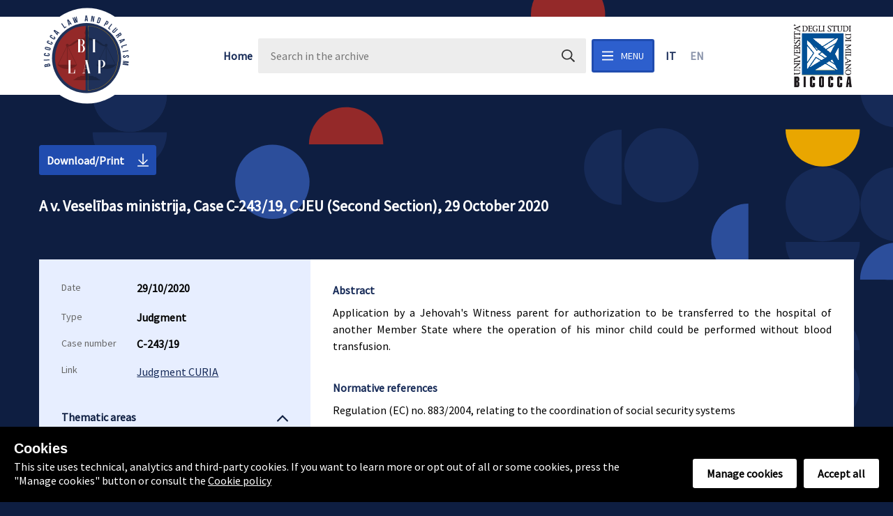

--- FILE ---
content_type: text/html; charset=utf-8
request_url: https://www.lawpluralism.unimib.it/en/oggetti/955-a-v-veselibas-ministrija-case-c-243-19-cjeu-second-section-29-october-2020
body_size: 10977
content:
<!doctype html>
<html data-n-head-ssr lang="en-US" data-n-head="lang">
  <head data-n-head="">
    <title data-n-head="true">A v. Veselības ministrija, Case C-243/19, CJEU (Second Section), 29 October 2020</title><meta data-n-head="true" charset="utf-8"><meta data-n-head="true" name="viewport" content="width=device-width, initial-scale=1"><meta data-n-head="true" data-hid="title" name="title" content="Law and Pluralism - Bicocca"><meta data-n-head="true" data-hid="og:image" property="og:image" content="/logo.png"><meta data-n-head="true" data-hid="og:title" property="og:title" content="A v. Veselības ministrija, Case C-243/19, CJEU (Second Section), 29 October 2020"><meta data-n-head="true" data-hid="description" name="description" content="1. Article 20 of Regulation (EC) no. 883/2004, relating to the coordination of social security systems, read in the light of Article 21 of the Charter of Fundamental Rights of the European Union, does not prevent the Member State of residence of the insured from refusing to grant the latter the authorization provided for in Article 20 of this regulation if, in that Member State, hospital treatment is available whose clinical efficacy is not in question, but the religious convictions of that insured person are contrary to the method of treatment used.&lt;br /&gt;&lt;br /&gt;
2. Article 8 of Directive 2011/24 / EU, on the application of patients&#x27; rights in cross-border healthcare, read in the light of Article 21 of the Charter of Fundamental Rights of the European Union, prevents the Member State of affiliation of a patient refuses to grant the authorization provided for in Article 8 of that directive if, in that Member State, hospital treatment is available whose clinical efficacy is not in question, but that patient&#x27;s religious beliefs are contrary to the method of treatment used, unless such refusal is objectively justified by a legitimate purpose of maintaining health facilities or medical skills, and constitutes an adequate and necessary means to achieve this purpose."><meta data-n-head="true" data-hid="robots" name="robots" content="index, follow"><meta data-n-head="true" data-hid="keywords" name="keywords" content="Gerard Hogan - Alexander Arabadjiev - Court of Justice of the European Union - Koen Lenaerts - Work and enterprise - Religious pluralism - Latvia - Religious freedom - Caselaw  - Judgment - Senza media"><meta data-n-head="true" data-hid="og:locale" property="og:locale" content="en_US"><meta data-n-head="true" data-hid="og:locale:alternate-it-IT" property="og:locale:alternate" content="it_IT"><link data-n-head="true" rel="icon" type="image/x-icon" href="/favicon.ico"><link data-n-head="true" rel="canonical" href=""><link data-n-head="true" data-hid="alternate-hreflang-it-IT" rel="alternate" href="/oggetti/955-a-v-veselibas-ministrija-case-c-243-19-cjeu-second-section-29-october-2020" hreflang="it-IT"><link data-n-head="true" data-hid="alternate-hreflang-en-US" rel="alternate" href="/en/oggetti/955-a-v-veselibas-ministrija-case-c-243-19-cjeu-second-section-29-october-2020" hreflang="en-US"><link rel="preload" href="/_nuxt/543866d2de5a670ee8f5.js" as="script"><link rel="preload" href="/_nuxt/ee672cc3242d74986bb9.js" as="script"><link rel="preload" href="/_nuxt/9b6caf7cee917f99a119.css" as="style"><link rel="preload" href="/_nuxt/fd646ee4bea7192f6330.js" as="script"><link rel="preload" href="/_nuxt/6061d3f81210797e749f.css" as="style"><link rel="preload" href="/_nuxt/a8d8b96162e2b8e161cf.js" as="script"><link rel="preload" href="/_nuxt/3e2253ab2232e7c6d42c.css" as="style"><link rel="preload" href="/_nuxt/4f3b5ab7025c1cfe5cf6.js" as="script"><link rel="stylesheet" href="/_nuxt/9b6caf7cee917f99a119.css"><link rel="stylesheet" href="/_nuxt/6061d3f81210797e749f.css"><link rel="stylesheet" href="/_nuxt/3e2253ab2232e7c6d42c.css">
  </head>
  <body data-n-head="">
    <div data-server-rendered="true" id="__nuxt"><!----><div id="__layout"><div class="flex flex-col min-h-screen relative overflow-x-hidden"><header class="bg-white relative z-20 py-3 md:py-0 mt-5" data-v-a87b69e4><div class="container h-12 md:h-28 flex items-center justify-between" data-v-a87b69e4><div class="flex flex-grow items-center justify-between" data-v-a87b69e4><a href="https://giurisprudenza.unimib.it/it/ricerca/dipartimento-eccellenza/centro-dipartimentale-bilap" target="_blank" class="flex-no-shrink" data-v-a87b69e4><img src="/_nuxt/img/04d861a.svg" alt="Logo law and pluralism" class="relative block h-24 md:h-auto" data-v-a87b69e4></a> <div class="hidden md:flex flex-grow justify-center items-center" data-v-a87b69e4><a href="/en" class="nuxt-link-active" data-v-a87b69e4>
          Home
        </a> <form class="mx-2 w-1/2 flex justify-between items-center bg-grey-lighter pl-4 pr-1 py-1 rounded-sm" data-v-a87b69e4><input type="text" placeholder="Search in the archive" value="" class="flex-grow bg-transparent focus:outline-none font-sans" data-v-a87b69e4> <button type="submit" class="bg-transparent small border-none text-black" data-v-a87b69e4><svg aria-hidden="true" focusable="false" data-prefix="far" data-icon="search" role="img" xmlns="http://www.w3.org/2000/svg" viewBox="0 0 512 512" class="svg-inline--fa fa-search fa-w-16 fa-lg" data-v-a87b69e4 data-v-a87b69e4><path fill="currentColor" d="M508.5 468.9L387.1 347.5c-2.3-2.3-5.3-3.5-8.5-3.5h-13.2c31.5-36.5 50.6-84 50.6-136C416 93.1 322.9 0 208 0S0 93.1 0 208s93.1 208 208 208c52 0 99.5-19.1 136-50.6v13.2c0 3.2 1.3 6.2 3.5 8.5l121.4 121.4c4.7 4.7 12.3 4.7 17 0l22.6-22.6c4.7-4.7 4.7-12.3 0-17zM208 368c-88.4 0-160-71.6-160-160S119.6 48 208 48s160 71.6 160 160-71.6 160-160 160z" data-v-a87b69e4 data-v-a87b69e4></path></svg> <span class="visuallyhidden" data-v-a87b69e4>Search in the archive</span></button></form> <button class="btn small mr-4" data-v-a87b69e4><svg aria-hidden="true" focusable="false" data-prefix="far" data-icon="bars" role="img" xmlns="http://www.w3.org/2000/svg" viewBox="0 0 448 512" class="svg-inline--fa fa-bars fa-w-14 fa-lg" data-v-a87b69e4 data-v-a87b69e4><path fill="currentColor" d="M436 124H12c-6.627 0-12-5.373-12-12V80c0-6.627 5.373-12 12-12h424c6.627 0 12 5.373 12 12v32c0 6.627-5.373 12-12 12zm0 160H12c-6.627 0-12-5.373-12-12v-32c0-6.627 5.373-12 12-12h424c6.627 0 12 5.373 12 12v32c0 6.627-5.373 12-12 12zm0 160H12c-6.627 0-12-5.373-12-12v-32c0-6.627 5.373-12 12-12h424c6.627 0 12 5.373 12 12v32c0 6.627-5.373 12-12 12z" data-v-a87b69e4 data-v-a87b69e4></path></svg> <span class="ml-2 uppercase" data-v-a87b69e4>Menu</span></button> <ul class="list-reset -mx-2" data-v-a87b69e4><li class="inline-block px-2" data-v-a87b69e4><a href="/" class="cursor-pointer uppercase font-bold nuxt-link-active" data-v-a87b69e4>it</a></li> <li class="inline-block px-2" data-v-a87b69e4><a href="/en" class="cursor-pointer uppercase font-bold nuxt-link-active opacity-50 pointer-events-none" data-v-a87b69e4>en</a></li></ul></div> <div class="flex md:justify-end items-center" data-v-a87b69e4><a href="https://giurisprudenza.unimib.it/it" target="_blank" data-v-a87b69e4><img src="/_nuxt/img/0ed0009.png" alt="Logo Università Bicocca" class="h-16 md:h-24 ml-4 md:ml-0 -mb-1" data-v-a87b69e4></a></div> <div class="block md:hidden flex-grow flex justify-end" data-v-a87b69e4><button class="btn small ml-2" data-v-a87b69e4><svg aria-hidden="true" focusable="false" data-prefix="far" data-icon="bars" role="img" xmlns="http://www.w3.org/2000/svg" viewBox="0 0 448 512" class="svg-inline--fa fa-bars fa-w-14 fa-lg" data-v-a87b69e4 data-v-a87b69e4><path fill="currentColor" d="M436 124H12c-6.627 0-12-5.373-12-12V80c0-6.627 5.373-12 12-12h424c6.627 0 12 5.373 12 12v32c0 6.627-5.373 12-12 12zm0 160H12c-6.627 0-12-5.373-12-12v-32c0-6.627 5.373-12 12-12h424c6.627 0 12 5.373 12 12v32c0 6.627-5.373 12-12 12zm0 160H12c-6.627 0-12-5.373-12-12v-32c0-6.627 5.373-12 12-12h424c6.627 0 12 5.373 12 12v32c0 6.627-5.373 12-12 12z" data-v-a87b69e4 data-v-a87b69e4></path></svg> <span class="ml-2 uppercase" data-v-a87b69e4>Menu</span></button></div></div></div></header> <div class="flex-grow flex flex-col"><div><article><div><header class="pt-16 pb-10 container"><div class="text-white flex justify-between items-center"><!----> <button class="bg-primary-dark px-2 py-2 mr-2 mt-2 rounded-3 text-white"><span>Download/Print</span> <svg aria-hidden="true" focusable="false" data-prefix="fal" data-icon="arrow-to-bottom" role="img" xmlns="http://www.w3.org/2000/svg" viewBox="0 0 384 512" class="text-white ml-4 svg-inline--fa fa-arrow-to-bottom fa-w-12 fa-lg"><path fill="currentColor" d="M348.5 264l-148 148.5c-4.7 4.7-12.3 4.7-17 0L35.5 264c-4.7-4.7-4.7-12.3 0-17l7.1-7.1c4.7-4.7 12.3-4.7 17 0l115.4 116V44c0-6.6 5.4-12 12-12h10c6.6 0 12 5.4 12 12v311.9L324.4 240c4.7-4.7 12.3-4.7 17 0l7.1 7.1c4.7 4.6 4.7 12.2 0 16.9zM384 468v-8c0-6.6-5.4-12-12-12H12c-6.6 0-12 5.4-12 12v8c0 6.6 5.4 12 12 12h360c6.6 0 12-5.4 12-12z"></path></svg></button></div> <h1 class="text-1xl text-white my-8 font-mono">A v. Veselības ministrija, Case C-243/19, CJEU (Second Section), 29 October 2020</h1></header> <div class="flex flex-col md:flex-row container"><div class="lg:w-1/3 md:w-1/2 p-8 bg-primary-lighter"><div class="pb-8"><div class="flex flex-row pb-4"><span class="text-grey pb-1 w-1/3 block font-sans text-sm">Date</span> <span class="pb-1 w-2/3 block font-sans text-grey-dark font-bold"><div class="mb-1">29/10/2020</div></span></div> <div class="flex flex-row pb-4"><span class="text-grey pb-1 w-1/3 block font-sans text-sm">Type</span> <span class="pb-1 w-2/3 block font-sans text-grey-dark font-bold">Judgment</span></div> <div class="flex flex-row pb-4"><span class="text-grey pb-1 w-1/3 block font-sans text-sm truncate">Case number</span> <span class="pb-1 w-2/3 block font-sans text-grey-dark font-bold"> C-243/19</span></div> <!----> <div class="flex flex-row"><div class="text-grey pb-1 w-1/3 font-sans text-sm">Link</div> <div class="pb-1 w-2/3"><div><a href="https://curia.europa.eu/juris/document/document.jsf?text=&amp;docid=233023&amp;pageIndex=0&amp;doclang=it&amp;mode=req&amp;dir=&amp;occ=first&amp;part=1&amp;cid=3346107" rel="noreferrer" target="_blank" class="text-grey-dark underline block mb-1">Judgment CURIA</a></div></div></div> <!----></div> <!----> <div class="pb-8"><div><div class="pb-8 font-mono text-primary-darkest"><div class="flex flex-row justify-between items-center border-primary-light border-b cursor-pointer mb-2"><h3 class="pb-1 text-base">Thematic areas</h3> <div style="display:none;"><svg aria-hidden="true" focusable="false" data-prefix="fal" data-icon="angle-down" role="img" xmlns="http://www.w3.org/2000/svg" viewBox="0 0 256 512" class="svg-inline--fa fa-angle-down fa-w-8 fa-2x"><path fill="currentColor" d="M119.5 326.9L3.5 209.1c-4.7-4.7-4.7-12.3 0-17l7.1-7.1c4.7-4.7 12.3-4.7 17 0L128 287.3l100.4-102.2c4.7-4.7 12.3-4.7 17 0l7.1 7.1c4.7 4.7 4.7 12.3 0 17L136.5 327c-4.7 4.6-12.3 4.6-17-.1z"></path></svg></div> <div style="display:;"><svg aria-hidden="true" focusable="false" data-prefix="fal" data-icon="angle-up" role="img" xmlns="http://www.w3.org/2000/svg" viewBox="0 0 256 512" class="svg-inline--fa fa-angle-up fa-w-8 fa-2x"><path fill="currentColor" d="M136.5 185.1l116 117.8c4.7 4.7 4.7 12.3 0 17l-7.1 7.1c-4.7 4.7-12.3 4.7-17 0L128 224.7 27.6 326.9c-4.7 4.7-12.3 4.7-17 0l-7.1-7.1c-4.7-4.7-4.7-12.3 0-17l116-117.8c4.7-4.6 12.3-4.6 17 .1z"></path></svg></div></div> <div><div class="flex flex-wrap"><div class="inline-block"><a href="/en/cerca?filtro=common%7C7cd9407b812a3501eab3b863b71a9fca%7CReligious%20pluralism" class="bg-primary-dark px-2 py-2 mr-2 mt-2 rounded-3 text-white"><span class="text-white">Religious pluralism</span></a></div></div></div></div></div><div><div class="pb-8 font-mono text-primary-darkest"><div class="flex flex-row justify-between items-center border-primary-light border-b cursor-pointer mb-2"><h3 class="pb-1 text-base">Advocate General</h3> <div style="display:none;"><svg aria-hidden="true" focusable="false" data-prefix="fal" data-icon="angle-down" role="img" xmlns="http://www.w3.org/2000/svg" viewBox="0 0 256 512" class="svg-inline--fa fa-angle-down fa-w-8 fa-2x"><path fill="currentColor" d="M119.5 326.9L3.5 209.1c-4.7-4.7-4.7-12.3 0-17l7.1-7.1c4.7-4.7 12.3-4.7 17 0L128 287.3l100.4-102.2c4.7-4.7 12.3-4.7 17 0l7.1 7.1c4.7 4.7 4.7 12.3 0 17L136.5 327c-4.7 4.6-12.3 4.6-17-.1z"></path></svg></div> <div style="display:;"><svg aria-hidden="true" focusable="false" data-prefix="fal" data-icon="angle-up" role="img" xmlns="http://www.w3.org/2000/svg" viewBox="0 0 256 512" class="svg-inline--fa fa-angle-up fa-w-8 fa-2x"><path fill="currentColor" d="M136.5 185.1l116 117.8c4.7 4.7 4.7 12.3 0 17l-7.1 7.1c-4.7 4.7-12.3 4.7-17 0L128 224.7 27.6 326.9c-4.7 4.7-12.3 4.7-17 0l-7.1-7.1c-4.7-4.7-4.7-12.3 0-17l116-117.8c4.7-4.6 12.3-4.6 17 .1z"></path></svg></div></div> <div><div class="flex flex-wrap"><div class="inline-block"><a href="/en/cerca?filtro=common%7Ce9e2f01ccd07d1083a35eac9394309fa%7CGerard%20Hogan" class="bg-primary-dark px-2 py-2 mr-2 mt-2 rounded-3 text-white"><span class="text-white">Gerard Hogan</span></a></div></div></div></div></div><div><div class="pb-8 font-mono text-primary-darkest"><div class="flex flex-row justify-between items-center border-primary-light border-b cursor-pointer mb-2"><h3 class="pb-1 text-base">President</h3> <div style="display:none;"><svg aria-hidden="true" focusable="false" data-prefix="fal" data-icon="angle-down" role="img" xmlns="http://www.w3.org/2000/svg" viewBox="0 0 256 512" class="svg-inline--fa fa-angle-down fa-w-8 fa-2x"><path fill="currentColor" d="M119.5 326.9L3.5 209.1c-4.7-4.7-4.7-12.3 0-17l7.1-7.1c4.7-4.7 12.3-4.7 17 0L128 287.3l100.4-102.2c4.7-4.7 12.3-4.7 17 0l7.1 7.1c4.7 4.7 4.7 12.3 0 17L136.5 327c-4.7 4.6-12.3 4.6-17-.1z"></path></svg></div> <div style="display:;"><svg aria-hidden="true" focusable="false" data-prefix="fal" data-icon="angle-up" role="img" xmlns="http://www.w3.org/2000/svg" viewBox="0 0 256 512" class="svg-inline--fa fa-angle-up fa-w-8 fa-2x"><path fill="currentColor" d="M136.5 185.1l116 117.8c4.7 4.7 4.7 12.3 0 17l-7.1 7.1c-4.7 4.7-12.3 4.7-17 0L128 224.7 27.6 326.9c-4.7 4.7-12.3 4.7-17 0l-7.1-7.1c-4.7-4.7-4.7-12.3 0-17l116-117.8c4.7-4.6 12.3-4.6 17 .1z"></path></svg></div></div> <div><div class="flex flex-wrap"><div class="inline-block"><a href="/en/cerca?filtro=common%7C7ea6a029cf51a10066f759b07ecab670%7CKoen%20Lenaerts" class="bg-primary-dark px-2 py-2 mr-2 mt-2 rounded-3 text-white"><span class="text-white">Koen Lenaerts</span></a></div></div></div></div></div><div><div class="pb-8 font-mono text-primary-darkest"><div class="flex flex-row justify-between items-center border-primary-light border-b cursor-pointer mb-2"><h3 class="pb-1 text-base">Body</h3> <div style="display:none;"><svg aria-hidden="true" focusable="false" data-prefix="fal" data-icon="angle-down" role="img" xmlns="http://www.w3.org/2000/svg" viewBox="0 0 256 512" class="svg-inline--fa fa-angle-down fa-w-8 fa-2x"><path fill="currentColor" d="M119.5 326.9L3.5 209.1c-4.7-4.7-4.7-12.3 0-17l7.1-7.1c4.7-4.7 12.3-4.7 17 0L128 287.3l100.4-102.2c4.7-4.7 12.3-4.7 17 0l7.1 7.1c4.7 4.7 4.7 12.3 0 17L136.5 327c-4.7 4.6-12.3 4.6-17-.1z"></path></svg></div> <div style="display:;"><svg aria-hidden="true" focusable="false" data-prefix="fal" data-icon="angle-up" role="img" xmlns="http://www.w3.org/2000/svg" viewBox="0 0 256 512" class="svg-inline--fa fa-angle-up fa-w-8 fa-2x"><path fill="currentColor" d="M136.5 185.1l116 117.8c4.7 4.7 4.7 12.3 0 17l-7.1 7.1c-4.7 4.7-12.3 4.7-17 0L128 224.7 27.6 326.9c-4.7 4.7-12.3 4.7-17 0l-7.1-7.1c-4.7-4.7-4.7-12.3 0-17l116-117.8c4.7-4.6 12.3-4.6 17 .1z"></path></svg></div></div> <div><div class="flex flex-wrap"><div class="inline-block"><a href="/en/cerca?filtro=common%7C79ab79510ab84a2f05aa007a317638de%7CCourt%20of%20Justice%20of%20the%20European%20Union" class="bg-primary-dark px-2 py-2 mr-2 mt-2 rounded-3 text-white"><span class="text-white">Court of Justice of the European Union</span></a></div></div></div></div></div><div><div class="pb-8 font-mono text-primary-darkest"><div class="flex flex-row justify-between items-center border-primary-light border-b cursor-pointer mb-2"><h3 class="pb-1 text-base">Keywords</h3> <div style="display:none;"><svg aria-hidden="true" focusable="false" data-prefix="fal" data-icon="angle-down" role="img" xmlns="http://www.w3.org/2000/svg" viewBox="0 0 256 512" class="svg-inline--fa fa-angle-down fa-w-8 fa-2x"><path fill="currentColor" d="M119.5 326.9L3.5 209.1c-4.7-4.7-4.7-12.3 0-17l7.1-7.1c4.7-4.7 12.3-4.7 17 0L128 287.3l100.4-102.2c4.7-4.7 12.3-4.7 17 0l7.1 7.1c4.7 4.7 4.7 12.3 0 17L136.5 327c-4.7 4.6-12.3 4.6-17-.1z"></path></svg></div> <div style="display:;"><svg aria-hidden="true" focusable="false" data-prefix="fal" data-icon="angle-up" role="img" xmlns="http://www.w3.org/2000/svg" viewBox="0 0 256 512" class="svg-inline--fa fa-angle-up fa-w-8 fa-2x"><path fill="currentColor" d="M136.5 185.1l116 117.8c4.7 4.7 4.7 12.3 0 17l-7.1 7.1c-4.7 4.7-12.3 4.7-17 0L128 224.7 27.6 326.9c-4.7 4.7-12.3 4.7-17 0l-7.1-7.1c-4.7-4.7-4.7-12.3 0-17l116-117.8c4.7-4.6 12.3-4.6 17 .1z"></path></svg></div></div> <div><div class="flex flex-wrap"><div class="inline-block"><a href="/en/cerca?filtro=common%7C89caac4700dcc8ea6d378f1178e65dae%7CReligious%20freedom" class="bg-primary-dark px-2 py-2 mr-2 mt-2 rounded-3 text-white"><span class="text-white">Religious freedom</span></a></div></div></div></div></div><div><div class="pb-8 font-mono text-primary-darkest"><div class="flex flex-row justify-between items-center border-primary-light border-b cursor-pointer mb-2"><h3 class="pb-1 text-base">Areas</h3> <div style="display:none;"><svg aria-hidden="true" focusable="false" data-prefix="fal" data-icon="angle-down" role="img" xmlns="http://www.w3.org/2000/svg" viewBox="0 0 256 512" class="svg-inline--fa fa-angle-down fa-w-8 fa-2x"><path fill="currentColor" d="M119.5 326.9L3.5 209.1c-4.7-4.7-4.7-12.3 0-17l7.1-7.1c4.7-4.7 12.3-4.7 17 0L128 287.3l100.4-102.2c4.7-4.7 12.3-4.7 17 0l7.1 7.1c4.7 4.7 4.7 12.3 0 17L136.5 327c-4.7 4.6-12.3 4.6-17-.1z"></path></svg></div> <div style="display:;"><svg aria-hidden="true" focusable="false" data-prefix="fal" data-icon="angle-up" role="img" xmlns="http://www.w3.org/2000/svg" viewBox="0 0 256 512" class="svg-inline--fa fa-angle-up fa-w-8 fa-2x"><path fill="currentColor" d="M136.5 185.1l116 117.8c4.7 4.7 4.7 12.3 0 17l-7.1 7.1c-4.7 4.7-12.3 4.7-17 0L128 224.7 27.6 326.9c-4.7 4.7-12.3 4.7-17 0l-7.1-7.1c-4.7-4.7-4.7-12.3 0-17l116-117.8c4.7-4.6 12.3-4.6 17 .1z"></path></svg></div></div> <div><div class="flex flex-wrap"><div class="inline-block"><a href="/en/cerca?filtro=common%7Cecff319fc4f04c562eae26f2ba739b02%7CWork%20and%20enterprise" class="bg-primary-dark px-2 py-2 mr-2 mt-2 rounded-3 text-white"><span class="text-white">Work and enterprise</span></a></div></div></div></div></div><div><div class="pb-8 font-mono text-primary-darkest"><div class="flex flex-row justify-between items-center border-primary-light border-b cursor-pointer mb-2"><h3 class="pb-1 text-base">Country</h3> <div style="display:none;"><svg aria-hidden="true" focusable="false" data-prefix="fal" data-icon="angle-down" role="img" xmlns="http://www.w3.org/2000/svg" viewBox="0 0 256 512" class="svg-inline--fa fa-angle-down fa-w-8 fa-2x"><path fill="currentColor" d="M119.5 326.9L3.5 209.1c-4.7-4.7-4.7-12.3 0-17l7.1-7.1c4.7-4.7 12.3-4.7 17 0L128 287.3l100.4-102.2c4.7-4.7 12.3-4.7 17 0l7.1 7.1c4.7 4.7 4.7 12.3 0 17L136.5 327c-4.7 4.6-12.3 4.6-17-.1z"></path></svg></div> <div style="display:;"><svg aria-hidden="true" focusable="false" data-prefix="fal" data-icon="angle-up" role="img" xmlns="http://www.w3.org/2000/svg" viewBox="0 0 256 512" class="svg-inline--fa fa-angle-up fa-w-8 fa-2x"><path fill="currentColor" d="M136.5 185.1l116 117.8c4.7 4.7 4.7 12.3 0 17l-7.1 7.1c-4.7 4.7-12.3 4.7-17 0L128 224.7 27.6 326.9c-4.7 4.7-12.3 4.7-17 0l-7.1-7.1c-4.7-4.7-4.7-12.3 0-17l116-117.8c4.7-4.6 12.3-4.6 17 .1z"></path></svg></div></div> <div><div class="flex flex-wrap"><div class="inline-block"><a href="/en/cerca?filtro=common%7C6e6e5b3e4740ca5090d2918ad979300e%7CLatvia" class="bg-primary-dark px-2 py-2 mr-2 mt-2 rounded-3 text-white"><span class="text-white">Latvia</span></a></div></div></div></div></div><div><div class="pb-8 font-mono text-primary-darkest"><div class="flex flex-row justify-between items-center border-primary-light border-b cursor-pointer mb-2"><h3 class="pb-1 text-base">Rapporteur</h3> <div style="display:none;"><svg aria-hidden="true" focusable="false" data-prefix="fal" data-icon="angle-down" role="img" xmlns="http://www.w3.org/2000/svg" viewBox="0 0 256 512" class="svg-inline--fa fa-angle-down fa-w-8 fa-2x"><path fill="currentColor" d="M119.5 326.9L3.5 209.1c-4.7-4.7-4.7-12.3 0-17l7.1-7.1c4.7-4.7 12.3-4.7 17 0L128 287.3l100.4-102.2c4.7-4.7 12.3-4.7 17 0l7.1 7.1c4.7 4.7 4.7 12.3 0 17L136.5 327c-4.7 4.6-12.3 4.6-17-.1z"></path></svg></div> <div style="display:;"><svg aria-hidden="true" focusable="false" data-prefix="fal" data-icon="angle-up" role="img" xmlns="http://www.w3.org/2000/svg" viewBox="0 0 256 512" class="svg-inline--fa fa-angle-up fa-w-8 fa-2x"><path fill="currentColor" d="M136.5 185.1l116 117.8c4.7 4.7 4.7 12.3 0 17l-7.1 7.1c-4.7 4.7-12.3 4.7-17 0L128 224.7 27.6 326.9c-4.7 4.7-12.3 4.7-17 0l-7.1-7.1c-4.7-4.7-4.7-12.3 0-17l116-117.8c4.7-4.6 12.3-4.6 17 .1z"></path></svg></div></div> <div><div class="flex flex-wrap"><div class="inline-block"><a href="/en/cerca?filtro=common%7C75f4c1e2faf7711c7b09e811c3758f73%7CAlexander%C2%A0Arabadjiev" class="bg-primary-dark px-2 py-2 mr-2 mt-2 rounded-3 text-white"><span class="text-white">Alexander Arabadjiev</span></a></div></div></div></div></div></div></div> <div class="lg:w-2/3 md:w-1/2 p-8 bg-white"><div><div class="mb-10 metadatilist"><h4 class="font-mono leading-normal text-primary-darker mb-2">Abstract</h4> <div><p class="pb-1 text-base leading-normal text-justify">Application by a Jehovah's Witness parent for authorization to be transferred to the hospital of another Member State where the operation of his minor child could be performed without blood transfusion.</p></div></div><div class="mb-10 metadatilist"><h4 class="font-mono leading-normal text-primary-darker mb-2">Normative references</h4> <div><p class="pb-1 text-base leading-normal text-justify">Regulation (EC) no. 883/2004, relating to the coordination of social security systems <br /><br />
Directive 2011/24 / EU, on the application of patients' rights relating to cross-border healthcare </p></div></div><div class="mb-10 metadatilist"><h4 class="font-mono leading-normal text-primary-darker mb-2">Ruling</h4> <div><p class="pb-1 text-base leading-normal text-justify">1. Article 20 of Regulation (EC) no. 883/2004, relating to the coordination of social security systems, read in the light of Article 21 of the Charter of Fundamental Rights of the European Union, does not prevent the Member State of residence of the insured from refusing to grant the latter the authorization provided for in Article 20 of this regulation if, in that Member State, hospital treatment is available whose clinical efficacy is not in question, but the religious convictions of that insured person are contrary to the method of treatment used.<br /><br />
2. Article 8 of Directive 2011/24 / EU, on the application of patients' rights in cross-border healthcare, read in the light of Article 21 of the Charter of Fundamental Rights of the European Union, prevents the Member State of affiliation of a patient refuses to grant the authorization provided for in Article 8 of that directive if, in that Member State, hospital treatment is available whose clinical efficacy is not in question, but that patient's religious beliefs are contrary to the method of treatment used, unless such refusal is objectively justified by a legitimate purpose of maintaining health facilities or medical skills, and constitutes an adequate and necessary means to achieve this purpose.</p></div></div></div> <div><h4 class="font-mono leading-normal text-primary-darker mb-2">Related</h4> <div class="related"><div class="flex flex-col"><div class="py-4 border-b border-primary-light"><a href="/en/oggetti/178-bulski-v-poland-dec-nos-46254-99-31888-02-e-ct-hr-fourth-section-30-november-2004" class="flex items-center justify-between"><span class="block font-mono text-primary font-bold pr-4">Bulski v. Poland, dec., Nos. 46254/99, 31888/02 ECtHR (Fourth Section), 30 November 2004</span> <span class="block text-grey font-mono text-right">Judgment</span></a></div><div class="py-4 border-b border-primary-light"><a href="/en/oggetti/152-folgero-and-others-v-norway-no-15472-02-e-ct-hr-grand-chamber-29-june-2007" class="flex items-center justify-between"><span class="block font-mono text-primary font-bold pr-4">Folgerø and Others v. Norway, No. 15472/02, ECtHR (Grand Chamber), 29 June 2007</span> <span class="block text-grey font-mono text-right">Judgment</span></a></div><div class="py-4 border-b border-primary-light"><a href="/en/oggetti/160-kjeldsen-busk-madsen-and-pedersen-v-denmark-nos-5095-71-5920-71-5926-72-e-ct-hr-chamber-7-december-1976" class="flex items-center justify-between"><span class="block font-mono text-primary font-bold pr-4">Kjeldsen, Busk Madsen and Pedersen v. Denmark, Nos. 5095/71, 5920/71, 5926/72, ECtHR (Chamber), 7 December 1976</span> <span class="block text-grey font-mono text-right">Judgment</span></a></div></div> <!----></div></div></div></div></div> <!----></article></div></div> <CookieControl locale="en"><template><h3>Cookies</h3> <p>This site uses technical, analytics and third-party cookies. If you want to learn more or opt out of all or some cookies, press the &quot;Manage cookies&quot; button or consult the
        <a href="/en/cookiepolicy" class="text-white inline"><u>Cookie policy</u></a></p></template></CookieControl> <footer><div class="py-16 bg-primary-dark bg-newsletter"><div class="container flex flex-wrap justify-between"><div class="w-full md:w-1/3 text-white"><h3>Newsletter</h3> <p class="text-xl mt-10">Subscribe to the newsletter to keep up to date with news and events</p></div> <div class="w-full md:w-1/3 mt-8 md:mt-0"><form><div class="flex justify-between"><input placeholder="Enter your email address..." type="text" value="" class="flex-grow bg-primary-lighter rounded-lg px-4 font-sans"> <button class="ml-4 transparent white small hasIcon"><span class="uppercase font-bold">submit</span> <svg aria-hidden="true" focusable="false" data-prefix="fal" data-icon="arrow-right" role="img" xmlns="http://www.w3.org/2000/svg" viewBox="0 0 448 512" class="ml-4 svg-inline--fa fa-arrow-right fa-w-14 fa-lg"><path fill="currentColor" d="M216.464 36.465l-7.071 7.07c-4.686 4.686-4.686 12.284 0 16.971L387.887 239H12c-6.627 0-12 5.373-12 12v10c0 6.627 5.373 12 12 12h375.887L209.393 451.494c-4.686 4.686-4.686 12.284 0 16.971l7.071 7.07c4.686 4.686 12.284 4.686 16.97 0l211.051-211.05c4.686-4.686 4.686-12.284 0-16.971L233.434 36.465c-4.686-4.687-12.284-4.687-16.97 0z"></path></svg></button></div> <div class="mt-4"><label class="flex justify-start items-start"><div class="bg-white border-2 rounded-sm border-black w-4 h-4 flex flex-shrink-0 justify-center items-center mr-2 focus-within:border-blue-500"><input type="checkbox" required="required" class="opacity-0 absolute"> <svg viewBox="0 0 20 20" class="fill-current hidden w-2 h-2 text-green-500 pointer-events-none"><path d="M0 11l2-2 5 5L18 3l2 2L7 18z"></path></svg></div> <div class="select-none text-sm text-white font-sans"><span>I agree with the terms of use</span> <a href="#" class="inline text-white underline font-bold">Find out more</a></div></label></div></form> <!----></div></div></div> <div class="pt-10 pb-16 bg-primary text-white"><div class="container flex flex-col md:flex-row justify-between items-start text-sm font-sans"><div class="w-full lg:w-1/3"><div>
          @2019 - Bicocca Law and Pluralism
        </div> <div class="mt-6">
          Piazza dell'Ateneo Nuovo, 1 - 20126, Milano<br>
          tel. 02 6448 4139
          <a href="mailto: lawpluralism@unimib.it" class="underline text-white">
            lawpluralism@unimib.it</a> <br>
          Powered by
          <a target="_blank" href="https://www.archiui.com" class="inline text-white"><b>Archiui</b></a></div></div> <div class="w-full lg:w-1/3 text-center"><a href="/en/ilnostronetwork" class="font-bold text-white">Our network</a></div> <div class="mt-6 md:mt-0 w-full lg:w-1/3 text-right"><a href="/en/cookiepolicy" class="text-white">Cookie policy</a> <ul class="list-reset mt-4"><li><a target="_blank" href="https://www.linkedin.com/company/bicocca-law-pluralism" class="font-bold text-white">Linkedin</a></li> <li><a target="_blank" href="https://twitter.com/bicoccap" class="font-bold text-white">Twitter</a></li> <li><a target="_blank" href="https://m.facebook.com/LawpluralismUnimib/" class="font-bold text-white">Facebook</a></li></ul></div></div></div></footer> <!----></div></div></div><script>window.__NUXT__=(function(a,b,c,d,e,f,g,h,i,j,k,l,m,n,o,p,q,r,s,t,u,v,w,x,y,z,A,B,C,D,E,F,G,H,I,J,K,L,M,N,O,P,Q,R,S,T,U,V,W,X,Y,Z,_,$,aa,ab,ac,ad,ae,af,ag,ah,ai,aj,ak,al,am,an,ao,ap,aq,ar,as,at,au,av,aw,ax,ay,az,aA,aB,aC,aD,aE,aF,aG,aH,aI,aJ){M.path="\u002FAdvocate General\u002FGerard Hogan";M.name=B;M.id="e9e2f01ccd07d1083a35eac9394309fa";M.cord=[];M.link={name:k,query:{filtro:"common|e9e2f01ccd07d1083a35eac9394309fa|Gerard Hogan"}};M.key=u;N.path="\u002FRapporteur\u002FAlexander Arabadjiev";N.name=C;N.id="75f4c1e2faf7711c7b09e811c3758f73";N.cord=[];N.link={name:k,query:{filtro:"common|75f4c1e2faf7711c7b09e811c3758f73|Alexander Arabadjiev"}};N.key=m;O.path="\u002FBody\u002FCourt of Justice of the European Union";O.name=D;O.id="79ab79510ab84a2f05aa007a317638de";O.cord=[];O.link={name:k,query:{filtro:"common|79ab79510ab84a2f05aa007a317638de|Court of Justice of the European Union"}};O.key=r;P.path="\u002FPresident\u002FKoen Lenaerts";P.name=E;P.id="7ea6a029cf51a10066f759b07ecab670";P.cord=[];P.link={name:k,query:{filtro:"common|7ea6a029cf51a10066f759b07ecab670|Koen Lenaerts"}};P.key=v;R.path="\u002FProject sector\u002FWork and enterprise";R.name=F;R.id="ecff319fc4f04c562eae26f2ba739b02";R.cord=[];R.link={name:k,query:{filtro:"common|ecff319fc4f04c562eae26f2ba739b02|Work and enterprise"}};R.key=Q;T.path="\u002FMacro theme\u002FReligious pluralism";T.name=G;T.id="7cd9407b812a3501eab3b863b71a9fca";T.cord=[];T.link={name:k,query:{filtro:"common|7cd9407b812a3501eab3b863b71a9fca|Religious pluralism"}};T.key=S;U.path="\u002FCountry\u002FLatvia";U.name=V;U.id="6e6e5b3e4740ca5090d2918ad979300e";U.link={name:k,query:{filtro:"common|6e6e5b3e4740ca5090d2918ad979300e|Latvia"}};U.key=n;X.path="\u002FTag\u002FReligious freedom";X.name=Y;X.id="89caac4700dcc8ea6d378f1178e65dae";X.link={name:k,query:{filtro:"common|89caac4700dcc8ea6d378f1178e65dae|Religious freedom"}};X.key="Parole chiave";ap.url=a;ap.size=a;as.url=a;as.size=a;av.url=a;av.size=a;ay.url=a;ay.size=a;aC.url=a;aC.size=a;return {layout:"default",data:[{detail:{_id:"6228af172fc6b0c5d8b95d12",archivio:e,id:f,table:d,access:b,alternative_names:a,alternative_names_type:a,data:{start:L,end:"2020-10-29T23:59:59.000Z"},deleted:A,description:a,filtri:[{path:"\u002FAdvocate General",name:u,id:"07009998ee0ba808fba5f9735015379a"},M,{path:"\u002FRapporteur",name:m,id:"a45fe7b7bb7b8357c05de64282b88b6c"},N,{path:"\u002FBody",name:r,id:"ac101b32dda4448cf13a93fe283dddd8"},O,{path:"\u002FPresident",name:v,id:"791301f9aa89552b0e68e6670d80cd25"},P,{path:"\u002FProject sector",name:Q,id:"f6f4f94d08e9e21dde2866f08c95845c"},R,{path:"\u002FMacro theme",name:S,id:"fe0686f55ff0474a172f037218818a1b"},T,{path:"\u002FCountry",name:n,id:"59716c97497eb9694541f7c3d37b1a4d"},U,{path:"\u002FTag",name:W,id:"c101058e7ea21bbbf2a5ac893088e90b"},X,{path:"\u002FtipologiaObject",name:"tipologiaObject",id:"f0857b3f8b30a795a311c1dc64c9eb31"},{path:"\u002FtipologiaObject\u002FCaselaw ",name:"Caselaw ",id:"cff64eb5d8b2989c262201c9d61805b0"},{path:"\u002FtipologiaObject\u002FCaselaw \u002FJudgment",name:c,id:"5e58ac91f279952c440c8e96452f7093"},{path:"\u002FMedia",name:"Media",id:"3b563524fdb17b4a86590470d40bef74"},{path:"\u002FMedia\u002FSenza media",name:"Senza media",id:"5249d262ffebd2479c79943557024401"}],hasMedia:o,idno:"869",isChild:b,lastchange:1646833430,metadati:[{fieldCode:Z,label:_,value:"Application by a Jehovah's Witness parent for authorization to be transferred to the hospital of another Member State where the operation of his minor child could be performed without blood transfusion."},{fieldCode:"tag",label:W,value:Y},{fieldCode:"paese",label:n,value:V},{fieldCode:$,label:aa,value:"Regulation (EC) no. 883\u002F2004, relating to the coordination of social security systems \u003Cbr \u002F\u003E\u003Cbr \u002F\u003E\nDirective 2011\u002F24 \u002F EU, on the application of patients' rights relating to cross-border healthcare "},{fieldCode:ab,label:ac,value:"1. Article 20 of Regulation (EC) no. 883\u002F2004, relating to the coordination of social security systems, read in the light of Article 21 of the Charter of Fundamental Rights of the European Union, does not prevent the Member State of residence of the insured from refusing to grant the latter the authorization provided for in Article 20 of this regulation if, in that Member State, hospital treatment is available whose clinical efficacy is not in question, but the religious convictions of that insured person are contrary to the method of treatment used.\u003Cbr \u002F\u003E\u003Cbr \u002F\u003E\n2. Article 8 of Directive 2011\u002F24 \u002F EU, on the application of patients' rights in cross-border healthcare, read in the light of Article 21 of the Charter of Fundamental Rights of the European Union, prevents the Member State of affiliation of a patient refuses to grant the authorization provided for in Article 8 of that directive if, in that Member State, hospital treatment is available whose clinical efficacy is not in question, but that patient's religious beliefs are contrary to the method of treatment used, unless such refusal is objectively justified by a legitimate purpose of maintaining health facilities or medical skills, and constitutes an adequate and necessary means to achieve this purpose."}],ordine:A,parent:A,parent_path:g,preferred_label:h,preferred_label_type:a,primaryImg:g,representations:[],search:"A v. Veselibas ministrija, Case C-243\u002F19, CJEU (Second Section), 29 October 2020  869 Application by a Jehovah's Witness parent for authorization to be transferred to the hospital of another Member State where the operation of his minor child could be performed without blood transfusion. 29 ottobre 2020 Regulation (EC) no. 883\u002F2004, relating to the coordination of social security systems \u003Cbr \u002F\u003E\u003Cbr \u002F\u003E\nDirective 2011\u002F24 \u002F EU, on the application of patients' rights relating to cross-border healthcare   C-243\u002F19 1. Article 20 of Regulation (EC) no. 883\u002F2004, relating to the coordination of social security systems, read in the light of Article 21 of the Charter of Fundamental Rights of the European Union, does not prevent the Member State of residence of the insured from refusing to grant the latter the authorization provided for in Article 20 of this regulation if, in that Member State, hospital treatment is available whose clinical efficacy is not in question, but the religious convictions of that insured person are contrary to the method of treatment used.\u003Cbr \u002F\u003E\u003Cbr \u002F\u003E\n2. Article 8 of Directive 2011\u002F24 \u002F EU, on the application of patients' rights in cross-border healthcare, read in the light of Article 21 of the Charter of Fundamental Rights of the European Union, prevents the Member State of affiliation of a patient refuses to grant the authorization provided for in Article 8 of that directive if, in that Member State, hospital treatment is available whose clinical efficacy is not in question, but that patient's religious beliefs are contrary to the method of treatment used, unless such refusal is objectively justified by a legitimate purpose of maintaining health facilities or medical skills, and constitutes an adequate and necessary means to achieve this purpose. Gerard Hogan Alexander Arabadjiev Court of Justice of the European Union Koen Lenaerts Work and enterprise Religious pluralism Latvia Religious freedom Caselaw  Judgment Senza media",type_id:{id:"209",name:c},summary:[{_id:"696aad8142b712190e38a453",archivio:e,table:d,type:"sommarioWebOggetti",metadati:["preferred_labels",Z,ad,"rif_biblio",$,ae,"parti",ab,"Nota_editoriale","decisioni_conformi","codiceISBN","Decisioni_difformi","description","DOI","ISSN_ISBN","serie","Fonte","internal_notes"]}],DOI:{},ISBN:{},external_link:{fieldCode:"external_link",label:af,value:[[{fieldCode:"url_source",label:"Website",value:"Judgment CURIA",start:o},{fieldCode:"url_entry",label:"URL",value:"https:\u002F\u002Fcuria.europa.eu\u002Fjuris\u002Fdocument\u002Fdocument.jsf?text=&docid=233023&pageIndex=0&doclang=it&mode=req&dir=&occ=first&part=1&cid=3346107",start:o}]]},numerazione:{fieldCode:ae,label:w,value:" C-243\u002F19"},date:{fieldCode:ad,label:s,value:[[{fieldCode:"dates_value",label:s,value:"29\u002F10\u002F2020",start:L},{fieldCode:"dc_dates_types",label:x,value:"Invalid date",start:o}]]},tags:{"Macro theme":[T],"Advocate General":[M],President:[P],Body:[O],"Parole chiave":[X],"Project sector":[R],Country:[U],Rapporteur:[N]}},relateds:{ca_entities:[{_id:"65c16d1259c07c3d7207d0a4",archivio:e,table:d,id:f,label:h,type:c,access:b,img:{url:a,size:a},rel_table:l,rel_id:ag,rel_label:C,rel_type:i,rel_access:b,rel_name:m,rel_name_reverse:m,rel_img:g,interstitial:[],cord:[],id_clean:ag,access_clean:b,table_clean:l,label_clean:C,rel_clean:i,img_clean:g,type_clean:i,link:{name:j,params:{table:y,id:"435-alexander-arabadjiev"}}},{_id:"65c16d1259c07c3d7207d0a2",archivio:e,table:d,id:f,label:h,type:c,access:b,img:{url:a,size:a},rel_table:l,rel_id:ah,rel_label:D,rel_type:H,rel_access:b,rel_name:ai,rel_name_reverse:ai,rel_img:g,interstitial:[],cord:[],id_clean:ah,access_clean:b,table_clean:l,label_clean:D,rel_clean:H,img_clean:g,type_clean:H,link:{name:j,params:{table:y,id:"28-court-of-justice-of-the-european-union"}}},{_id:"65c16d1259c07c3d7207d0a5",archivio:e,table:d,id:f,label:h,type:c,access:b,img:{url:a,size:a},rel_table:l,rel_id:aj,rel_label:B,rel_type:i,rel_access:b,rel_name:ak,rel_name_reverse:ak,rel_img:g,interstitial:[],cord:[],id_clean:aj,access_clean:b,table_clean:l,label_clean:B,rel_clean:i,img_clean:g,type_clean:i,link:{name:j,params:{table:y,id:"199-gerard-hogan"}}},{_id:"65c16d1259c07c3d7207d0a3",archivio:e,table:d,id:f,label:h,type:c,access:b,img:{url:a,size:a},rel_table:l,rel_id:al,rel_label:E,rel_type:i,rel_access:b,rel_name:am,rel_name_reverse:am,rel_img:g,interstitial:[],cord:[],id_clean:al,access_clean:b,table_clean:l,label_clean:E,rel_clean:i,img_clean:g,type_clean:i,link:{name:j,params:{table:y,id:"86-koen-lenaerts"}}}],ca_objects:[{_id:"65c16d1259c07c3d7207d0a1",archivio:e,table:d,id:f,label:h,type:c,access:b,img:{url:a,size:a},rel_table:d,rel_id:an,rel_label:ao,rel_type:c,rel_access:b,rel_name:p,rel_name_reverse:p,rel_img:ap,interstitial:[],cord:[],id_clean:an,access_clean:b,table_clean:d,label_clean:ao,rel_clean:c,img_clean:ap,type_clean:c,link:{name:j,params:{table:I,id:"178-bulski-v-poland-dec-nos-46254-99-31888-02-e-ct-hr-fourth-section-30-november-2004"}},abstract:"The failure of the school authorities to organise an ethics course in conformity with the parents beliefs, as an alternative to the religion course, does not breach the art. 2 of the first additional Protocol to the ECHR."},{_id:"65c16d1259c07c3d7207d09f",archivio:e,table:d,id:f,label:h,type:c,access:b,img:{url:a,size:a},rel_table:d,rel_id:aq,rel_label:ar,rel_type:c,rel_access:b,rel_name:p,rel_name_reverse:p,rel_img:as,interstitial:[],cord:[],id_clean:aq,access_clean:b,table_clean:d,label_clean:ar,rel_clean:c,img_clean:as,type_clean:c,link:{name:j,params:{table:I,id:"152-folgero-and-others-v-norway-no-15472-02-e-ct-hr-grand-chamber-29-june-2007"}},abstract:"The refusal to exempt a student from the religious education course breaches the right of parents to raise their children in accordance with their religious beliefs."},{_id:"65c16d1259c07c3d7207d0a0",archivio:e,table:d,id:f,label:h,type:c,access:b,img:{url:a,size:a},rel_table:d,rel_id:at,rel_label:au,rel_type:c,rel_access:b,rel_name:p,rel_name_reverse:p,rel_img:av,interstitial:[],cord:[],id_clean:at,access_clean:b,table_clean:d,label_clean:au,rel_clean:c,img_clean:av,type_clean:c,link:{name:j,params:{table:I,id:"160-kjeldsen-busk-madsen-and-pedersen-v-denmark-nos-5095-71-5920-71-5926-72-e-ct-hr-chamber-7-december-1976"}},abstract:"The compulsory sex education in public primary schools  does not breach art. 2 of the first additional Protocol of the ECHR, as long as it conveys informations in an objective, critical and pluralistic manner."}],ca_list_items:[{_id:"65c16d1259c07c3d7207d0a6",archivio:e,table:d,id:f,label:h,type:c,access:b,img:{url:a,size:a},rel_table:z,rel_id:aw,rel_label:G,rel_type:q,rel_access:b,rel_name:ax,rel_name_reverse:ax,rel_img:ay,interstitial:[],cord:[],id_clean:aw,access_clean:b,table_clean:z,label_clean:G,rel_clean:q,img_clean:ay,type_clean:q,link:{name:j,params:{table:az,id:"605-religious-pluralism"}}},{_id:"65c16d1259c07c3d7207d0a7",archivio:e,table:d,id:f,label:h,type:c,access:b,img:{url:a,size:a},rel_table:z,rel_id:aA,rel_label:F,rel_type:q,rel_access:b,rel_name:aB,rel_name_reverse:aB,rel_img:aC,interstitial:[],cord:[],id_clean:aA,access_clean:b,table_clean:z,label_clean:F,rel_clean:q,img_clean:aC,type_clean:q,link:{name:j,params:{table:az,id:"611-work-and-enterprise"}}}]}}],error:a,state:{menu:{isOpen:o},isOpenFiltri:o,cerca:{backToSearch:a,objectSearch:a},cms:{},detail:{},i18n:{locale:"en",messages:{link:{home:"Home",archivio:"Archive",about:"About",focus:aD,giurisprudenza:aE,video:aF,news:"news"},general:{leggi_tutto:"Find out more",esplora:"Explore",cerca_archivio:"Search in the archive",chiudi:"Close",menu:"Menu",torna_alla_ricerca:"Back to results",torna_indietro:"Go back",nella_stessa_ricerca:"In the same search",non_accessibile:"This page is temporarily unavailable",carica_tutti:"Load more",stampa_pdf:"Download\u002FPrint",osservatorio:"The observatory",seguicisu:"Follow us",approfondimento:"Go to the study",ilnostronetwork:"Our network",vedi_tutti:"Show all",non_disponibile:"This page has not yet been translated"},slug:{contatti:"Contacts",tel:"Phone",email:"Email"},homepage:{in_evidenza:"Featured",notizie:aG,settori:t,pluralismo:"Pluralism"},placeholder:{cerca_archivio:"Search the archive...",cerca_continua:"Keep searching...",inizia_continua:"Start searching...",data:"22\u002F02\u002F2009 or 2009"},cerca:{cerca:"Search",ricerca_avanzata:"Advanced search",risultati:"Results",scegli_opzione:"Select option or enter text",intervallo_date:"Date range",err_message:"Dates are not valid",mostra_solo:"Show only",mostra_filtri:"Show filters",nascondi_filtri:"Hide filters",elimina_filtri:"Remove filters",con_media:"With media",pagina:aH,non_risultati:"No matching results "},orderby:{titolo:aI,tipologia:x,data:s,rilevanza:"Relevance"},detail:{data:s,tipologia:x,numerazione:w,collegati:"Related",allegati:"Attachments",note:aJ,sentenze:"Decisions","Aree tematiche":J,Autori:"Authors","Parole chiave":K,Settori:t,Presidente:v,Organi:r,Paese:n,Relatore:m,"Avvocato generale":u},avanzata:{"Testo libero":"Text",Tipologie:x,"Parole chiave":K,Settori:t,"Aree tematiche":J,Organo:r,"Numero di sentenza":w,Titolo:aI,Data:s,Paese:n,parola_chiave:"Search for words",inserisci_testo:"Enter text",reset_ricerca:"Clean form"},tipologie:{Sentenza:c,Ordinanza:"Order",Conclusioni:"Conclusions","Dissenting opinion":"Dissenting opinion",Libro:"Book",Costituzionale:"Costitutional","Fonte primaria":"Primary source"},filtri:{Tipologie:"Typologies","Parole chiave":K,Areas:t,"Macro theme":J,President:v,Body:r,Rapporteur:m,"Advocate General":u,Country:n,"Project sector":t},detail_labels:{Abstract:_,Massima:ac,"Link esterni":af,Numerazione:w,"Riferimenti bibliografici":"Bibliographical references","Riferimenti normativi":aa,"Decisioni conformi":"Consistent with precedent","Decisioni difformi":"Conflicting decisions","Contenuto in":"Included in","Ciclo di vita":"Lifecycle",Descrizione:"Overview",Wikipedia:"Wikipedia",Note:aJ},cookie:{cookie_banner_text:"This site uses technical, analytics and third-party cookies. If you want to learn more or opt out of all or some cookies, press the \"Manage cookies\" button or consult the",cookie_policy:"Cookie policy"},titoli:{focus:aD,giurisprudenza:aE,video:aF,news:aG},occhielli:{focus:"An in-depth analysis of some topics of special interest for pluralism",giurisprudenza:"A collection, sorted by years, of the most important judicial decisions concerning pluralism.",giurisprudenza_bis:"All the judgments collected in this website deal with the topic of pluralism in its different perspectives. Some of them, however, mark a turning point in the legal landscape of a pluralistic society. Hence the choice to highlight these decisions, by illustrating each of them with a brief comment aimed to guide the reader in understanding the importance of its content.",video:"A collection of multimedia clips in which distinguished scholars briefly address key subjects for pluralism",news:"To stay always up to date on the latest news, publications and events"},news:{filtraper:"Filter by:",tutte:"All"},paginazione:{pagina:aH},categorie:{eventi:"events",pubblicazioni:"publications",diritti:"rights","giurisprudenza-in-evidenza":"relevant case law"},newsletter:{titolo:"Newsletter",testo:"Subscribe to the newsletter to keep up to date with news and events",placeholder:"Enter your email address...",invia:"submit",termini:"I agree with the terms of use",success_message:"Registration completed!",success_button:"Thanks!",error_message:"Oops... something has gone wrong!",error_button:"Try again"}}}},serverRendered:true}}(null,1,"Judgment","ca_objects","lawandpluralism",955,"","A v. Veselības ministrija, Case C-243\u002F19, CJEU (Second Section), 29 October 2020","Individual","table-id","cerca","ca_entities","Rapporteur","Country",false,"in relation","concept","Body","Date","Areas","Advocate General","President","Case number","Type","entita","ca_list_items",0,"Gerard Hogan","Alexander Arabadjiev","Court of Justice of the European Union","Koen Lenaerts","Work and enterprise","Religious pluralism","Court of Justice","oggetti","Thematic areas","Keywords","2020-10-29T00:00:00.000Z",{},{},{},{},"Project sector",{},"Macro theme",{},{},"Latvia","Tag",{},"Religious freedom","abstract","Abstract","rif_norma","Normative references","massima","Ruling","date","numerazione","External links",435,28,"body",199,"advocate general",86,"president",178,"Bulski v. Poland, dec., Nos. 46254\u002F99, 31888\u002F02 ECtHR (Fourth Section), 30 November 2004",{},152,"Folgerø and Others v. Norway, No. 15472\u002F02, ECtHR (Grand Chamber), 29 June 2007",{},160,"Kjeldsen, Busk Madsen and Pedersen v. Denmark, Nos. 5095\u002F71, 5920\u002F71, 5926\u002F72, ECtHR (Chamber), 7 December 1976",{},605,"macro-theme",{},void 0,611,"project sector",{},"Focus","Relevant case law","Video","News from the observatory","Page","Title","Notes"));</script><script src="/_nuxt/543866d2de5a670ee8f5.js" defer></script><script src="/_nuxt/4f3b5ab7025c1cfe5cf6.js" defer></script><script src="/_nuxt/ee672cc3242d74986bb9.js" defer></script><script src="/_nuxt/fd646ee4bea7192f6330.js" defer></script><script src="/_nuxt/a8d8b96162e2b8e161cf.js" defer></script>
  </body>
</html>


--- FILE ---
content_type: text/css; charset=UTF-8
request_url: https://www.lawpluralism.unimib.it/_nuxt/6061d3f81210797e749f.css
body_size: 30439
content:
.__nuxt-error-page{padding:1rem;background:#f7f8fb;color:#47494e;text-align:center;display:flex;justify-content:center;align-items:center;flex-direction:column;font-family:sans-serif;font-weight:100!important;-ms-text-size-adjust:100%;-webkit-text-size-adjust:100%;-webkit-font-smoothing:antialiased;position:absolute;top:0;left:0;right:0;bottom:0}.__nuxt-error-page .error{max-width:450px}.__nuxt-error-page .title{font-size:1.5rem;margin-top:15px;color:#47494e;margin-bottom:8px}.__nuxt-error-page .description{color:#7f828b;line-height:21px;margin-bottom:10px}.__nuxt-error-page a{color:#7f828b!important;text-decoration:none}.__nuxt-error-page .logo{position:fixed;left:12px;bottom:12px}.nuxt-progress{position:fixed;top:0;left:0;right:0;height:5px;width:0;opacity:1;transition:width .1s,opacity .4s;background-color:#fff;z-index:999999}.nuxt-progress.nuxt-progress-notransition{transition:none}.nuxt-progress-failed{background-color:red}

/*! normalize.css v8.0.1 | MIT License | github.com/necolas/normalize.css */html{line-height:1.15;-webkit-text-size-adjust:100%}body{margin:0}main{display:block}h1{font-size:2em;margin:.67em 0}hr{box-sizing:content-box;height:0;overflow:visible}pre{font-family:monospace,monospace;font-size:1em}a{background-color:transparent}abbr[title]{border-bottom:none;text-decoration:underline;-webkit-text-decoration:underline dotted;text-decoration:underline dotted}b,strong{font-weight:bolder}code,kbd,samp{font-family:monospace,monospace;font-size:1em}small{font-size:80%}sub,sup{font-size:75%;line-height:0;position:relative;vertical-align:baseline}sub{bottom:-.25em}sup{top:-.5em}img{border-style:none}button,input,optgroup,select,textarea{font-family:inherit;font-size:100%;line-height:1.15;margin:0}button,input{overflow:visible}button,select{text-transform:none}[type=button],[type=reset],[type=submit],button{-webkit-appearance:button}[type=button]::-moz-focus-inner,[type=reset]::-moz-focus-inner,[type=submit]::-moz-focus-inner,button::-moz-focus-inner{border-style:none;padding:0}[type=button]:-moz-focusring,[type=reset]:-moz-focusring,[type=submit]:-moz-focusring,button:-moz-focusring{outline:1px dotted ButtonText}fieldset{padding:.35em .75em .625em}legend{box-sizing:border-box;color:inherit;display:table;max-width:100%;padding:0;white-space:normal}progress{vertical-align:baseline}textarea{overflow:auto}[type=checkbox],[type=radio]{box-sizing:border-box;padding:0}[type=number]::-webkit-inner-spin-button,[type=number]::-webkit-outer-spin-button{height:auto}[type=search]{-webkit-appearance:textfield;outline-offset:-2px}[type=search]::-webkit-search-decoration{-webkit-appearance:none}::-webkit-file-upload-button{-webkit-appearance:button;font:inherit}details{display:block}summary{display:list-item}[hidden],template{display:none}html{box-sizing:border-box;font-family:sans-serif}*,:after,:before{box-sizing:inherit}blockquote,dd,dl,figure,h1,h2,h3,h4,h5,h6,p,pre{margin:0}button{background:transparent;padding:0}button:focus{outline:1px dotted;outline:5px auto -webkit-focus-ring-color}fieldset{margin:0;padding:0}ol,ul{margin:0}*,:after,:before{border:0 solid #ddd}img{border-style:solid}textarea{resize:vertical}img{max-width:100%;height:auto}input::-webkit-input-placeholder,textarea::-webkit-input-placeholder{color:inherit;opacity:.5}input::-ms-input-placeholder,textarea::-ms-input-placeholder{color:inherit;opacity:.5}input::placeholder,textarea::placeholder{color:inherit;opacity:.5}[role=button],button{cursor:pointer}table{border-collapse:collapse}.container{width:100%;margin-right:auto;margin-left:auto;padding-right:1rem;padding-left:1rem}@media (min-width:768px){.container{max-width:768px}}@media (min-width:1024px){.container{max-width:1024px}}@media (min-width:1200px){.container{max-width:1200px}}body{font-family:Source Sans Pro,PT Sans Caption,Roboto,Oxygen,Ubuntu,Cantarell,Fira Sans,Droid Sans,Helvetica Neue,sans-serif;font-family:Oswald;background-attachment:fixed;background-color:#0e1e41;text-rendering:optimizeLegibility;-webkit-font-smoothing:antialiased;-moz-osx-font-smoothing:grayscale;-moz-font-feature-settings:"liga","kern";-webkit-font-variant-ligatures:none;-webkit-font-feature-settings:none;font-feature-settings:none;font-variant-ligatures:none;-webkit-overflow-scrolling:touch}.bg-avanzata,body{background-image:url(/_nuxt/img/e473405.svg)}.bg-avanzata,.bg-newsletter,body{background-position:top;background-repeat:no-repeat}.bg-newsletter{background-image:url(/_nuxt/img/c5622b3.svg)}.bg-modal{background-image:url(/_nuxt/img/e473405.svg);background-size:cover;background-position:50%;background-repeat:no-repeat}a{font-weight:500;color:#162a57;text-decoration:none;transition:all .2s ease-out;font-family:Source Sans Pro,PT Sans Caption,Roboto,Oxygen,Ubuntu,Cantarell,Fira Sans,Droid Sans,Helvetica Neue,sans-serif;display:block;line-height:1.4}a:hover{color:#942929}input:checked+svg{display:block}.testo a{display:inline}p{font-family:Source Sans Pro,PT Sans Caption,Roboto,Oxygen,Ubuntu,Cantarell,Fira Sans,Droid Sans,Helvetica Neue,sans-serif}p.lead{font-size:1rem}p.big{font-size:1.125rem;line-height:1.5}p a{display:inline}.highlights{padding-left:.25rem;padding-right:.25rem;color:#333;background-color:#f9ff50}.tippy-tooltip.card-info-theme{background-color:#f2f6ff;color:#333;font-family:Source Sans Pro,IBM Plex Sans,Courier-new;text-align:left;padding:.75rem}.tippy-tooltip.card-info-theme .tippy-arrow{border-color:#f2f6ff}.object-cover{-o-object-fit:cover;object-fit:cover}table{background-color:#e7eeff;width:100%;color:#333}table thead{background-color:#ededed}table thead th{padding:.75rem;text-align:left;font-family:Source Sans Pro,IBM Plex Sans,Courier-new;font-size:.875rem}table thead th:hover{background-color:#ddd;cursor:pointer}table tbody tr:nth-child(2n){background-color:#f2f6ff}table tbody tr:nth-child(odd){background-color:#e7eeff}table tbody tr td{padding:.75rem;border-bottom-width:1px;border-color:#afc8ff}.video-container{position:relative;height:0;padding-bottom:56.25%;padding-top:30px}.video-container embed,.video-container iframe,.video-container object{position:absolute;top:0;left:0;width:100%;height:100%}.btn,button{background-color:#2d5fcd;color:#fff;font-family:Source Sans Pro,IBM Plex Sans,Courier-new;font-weight:700;letter-spacing:0;padding:1rem .75rem;border-width:3px;border-color:#204caf;border-radius:.2rem}.btn:hover:not(.isFilter),button:hover:not(.isFilter){background-color:#204caf;color:#fff}.btn:hover.isFilter,button:hover.isFilter{opacity:1}.btn:focus,button:focus{outline:0}.btn.no-hov,button.no-hov{background-color:transparent}.btn.small,button.small{padding:.75rem;font-size:.875rem;font-weight:400}.btn.smaller,button.smaller{padding:.5rem;font-size:.875rem;font-weight:400}.btn.white,button.white{background-color:#fff;border-color:#2d5fcd;color:#2d5fcd}.btn.white:active svg,.btn.white:focus svg,button.white:active svg,button.white:focus svg{color:#2d5fcd}.btn.isLink,button.isLink{background-color:transparent;border-style:none;color:#333;padding:0}.btn.isLink:hover,button.isLink:hover{background-color:transparent;color:#942929}.btn.isLink:hover svg,button.isLink:hover svg{color:#942929}.btn.hasIcon,button.hasIcon{display:flex;justify-content:space-between;align-items:center}.btn.transparent,button.transparent{background-color:transparent;border-color:#2d5fcd;color:#2d5fcd}.btn.transparent.white,button.transparent.white{background-color:transparent;border-color:#fff;color:#fff}.btn.transparent.secondary,button.transparent.secondary{background-color:transparent;border-color:#942929;color:#942929}@media (min-width:768px){.btn,button{background-color:#2d5fcd;color:#fff;font-family:Source Sans Pro,IBM Plex Sans,Courier-new;font-weight:700;letter-spacing:0;padding:1.5rem;border-width:3px;border-color:#204caf;border-radius:.2rem}}@-webkit-keyframes slideInLeft{0%{-webkit-transform:translateX(-30px) scale(1.15);transform:translateX(-30px) scale(1.15)}to{-webkit-transform:translateX(0) scale(1.05);transform:translateX(0) scale(1.05)}}@keyframes slideInLeft{0%{-webkit-transform:translateX(-30px) scale(1.15);transform:translateX(-30px) scale(1.15)}to{-webkit-transform:translateX(0) scale(1.05);transform:translateX(0) scale(1.05)}}@-webkit-keyframes shine-skeleton{0%{background-position:100%}to{background-position:-100%}}@keyframes shine-skeleton{0%{background-position:100%}to{background-position:-100%}}.fade-enter-active,.fade-leave-active{transition:all .2s ease-out}.fade-enter,.fade-leave-to{opacity:0}.height-enter-active,.height-leave-active{transition:all .2s ease-out}.height-enter,.height-leave-to{opacity:0;height:0}.slideInTop-enter-active,.slideInTop-leave-active{transition:all .2s ease-out}.slideInTop-enter,.slideInTop-leave-to{-webkit-transform:translateY(-100%);transform:translateY(-100%);opacity:0}.list-reset{list-style:none;padding:0}.appearance-none{-webkit-appearance:none;-moz-appearance:none;appearance:none}.bg-fixed{background-attachment:fixed}.bg-local{background-attachment:local}.bg-scroll{background-attachment:scroll}.bg-current{background-color:currentColor}.bg-primary-darkest{background-color:#0e1e41}.bg-primary-darker{background-color:#162a57}.bg-primary-dark{background-color:#204caf}.bg-primary{background-color:#2d5fcd}.bg-primary-light{background-color:#afc8ff}.bg-primary-lighter{background-color:#e7eeff}.bg-primary-lightest{background-color:#f2f6ff}.bg-secondary{background-color:#942929}.bg-accent{background-color:#e9a600}.bg-transparent{background-color:transparent}.bg-black{background-color:#333}.bg-realblack{background-color:#000}.bg-grey{background-color:#666}.bg-grey-light{background-color:#ddd}.bg-grey-lighter{background-color:#ededed}.bg-white{background-color:#fff}.bg-white-op{background-color:hsla(0,0%,100%,.3)}.bg-eventi{background-color:#3973d4}.bg-diritti{background-color:#f4b643}.bg-pubblicazioni{background-color:#d46939}.bg-giurisprudenza-in-evidenza{background-color:#0e1e41}.hover\:bg-current:hover{background-color:currentColor}.hover\:bg-primary-darkest:hover{background-color:#0e1e41}.hover\:bg-primary-darker:hover{background-color:#162a57}.hover\:bg-primary-dark:hover{background-color:#204caf}.hover\:bg-primary:hover{background-color:#2d5fcd}.hover\:bg-primary-light:hover{background-color:#afc8ff}.hover\:bg-primary-lighter:hover{background-color:#e7eeff}.hover\:bg-primary-lightest:hover{background-color:#f2f6ff}.hover\:bg-secondary:hover{background-color:#942929}.hover\:bg-accent:hover{background-color:#e9a600}.hover\:bg-transparent:hover{background-color:transparent}.hover\:bg-black:hover{background-color:#333}.hover\:bg-realblack:hover{background-color:#000}.hover\:bg-grey:hover{background-color:#666}.hover\:bg-grey-light:hover{background-color:#ddd}.hover\:bg-grey-lighter:hover{background-color:#ededed}.hover\:bg-white:hover{background-color:#fff}.hover\:bg-white-op:hover{background-color:hsla(0,0%,100%,.3)}.hover\:bg-eventi:hover{background-color:#3973d4}.hover\:bg-diritti:hover{background-color:#f4b643}.hover\:bg-pubblicazioni:hover{background-color:#d46939}.hover\:bg-giurisprudenza-in-evidenza:hover{background-color:#0e1e41}.focus\:bg-current:focus{background-color:currentColor}.focus\:bg-primary-darkest:focus{background-color:#0e1e41}.focus\:bg-primary-darker:focus{background-color:#162a57}.focus\:bg-primary-dark:focus{background-color:#204caf}.focus\:bg-primary:focus{background-color:#2d5fcd}.focus\:bg-primary-light:focus{background-color:#afc8ff}.focus\:bg-primary-lighter:focus{background-color:#e7eeff}.focus\:bg-primary-lightest:focus{background-color:#f2f6ff}.focus\:bg-secondary:focus{background-color:#942929}.focus\:bg-accent:focus{background-color:#e9a600}.focus\:bg-transparent:focus{background-color:transparent}.focus\:bg-black:focus{background-color:#333}.focus\:bg-realblack:focus{background-color:#000}.focus\:bg-grey:focus{background-color:#666}.focus\:bg-grey-light:focus{background-color:#ddd}.focus\:bg-grey-lighter:focus{background-color:#ededed}.focus\:bg-white:focus{background-color:#fff}.focus\:bg-white-op:focus{background-color:hsla(0,0%,100%,.3)}.focus\:bg-eventi:focus{background-color:#3973d4}.focus\:bg-diritti:focus{background-color:#f4b643}.focus\:bg-pubblicazioni:focus{background-color:#d46939}.focus\:bg-giurisprudenza-in-evidenza:focus{background-color:#0e1e41}.group:hover .group-hover\:bg-current{background-color:currentColor}.group:hover .group-hover\:bg-primary-darkest{background-color:#0e1e41}.group:hover .group-hover\:bg-primary-darker{background-color:#162a57}.group:hover .group-hover\:bg-primary-dark{background-color:#204caf}.group:hover .group-hover\:bg-primary{background-color:#2d5fcd}.group:hover .group-hover\:bg-primary-light{background-color:#afc8ff}.group:hover .group-hover\:bg-primary-lighter{background-color:#e7eeff}.group:hover .group-hover\:bg-primary-lightest{background-color:#f2f6ff}.group:hover .group-hover\:bg-secondary{background-color:#942929}.group:hover .group-hover\:bg-accent{background-color:#e9a600}.group:hover .group-hover\:bg-transparent{background-color:transparent}.group:hover .group-hover\:bg-black{background-color:#333}.group:hover .group-hover\:bg-realblack{background-color:#000}.group:hover .group-hover\:bg-grey{background-color:#666}.group:hover .group-hover\:bg-grey-light{background-color:#ddd}.group:hover .group-hover\:bg-grey-lighter{background-color:#ededed}.group:hover .group-hover\:bg-white{background-color:#fff}.group:hover .group-hover\:bg-white-op{background-color:hsla(0,0%,100%,.3)}.group:hover .group-hover\:bg-eventi{background-color:#3973d4}.group:hover .group-hover\:bg-diritti{background-color:#f4b643}.group:hover .group-hover\:bg-pubblicazioni{background-color:#d46939}.group:hover .group-hover\:bg-giurisprudenza-in-evidenza{background-color:#0e1e41}.bg-bottom{background-position:bottom}.bg-center{background-position:50%}.bg-left{background-position:0}.bg-left-bottom{background-position:0 100%}.bg-left-top{background-position:0 0}.bg-right{background-position:100%}.bg-right-bottom{background-position:100% 100%}.bg-right-top{background-position:100% 0}.bg-top{background-position:top}.bg-repeat{background-repeat:repeat}.bg-no-repeat{background-repeat:no-repeat}.bg-repeat-x{background-repeat:repeat-x}.bg-repeat-y{background-repeat:repeat-y}.bg-auto{background-size:auto}.bg-cover{background-size:cover}.bg-contain{background-size:contain}.group:hover .group-hover\:bg-auto{background-size:auto}.group:hover .group-hover\:bg-cover{background-size:cover}.group:hover .group-hover\:bg-contain{background-size:contain}.border-collapse{border-collapse:collapse}.border-separate{border-collapse:separate}.border-current{border-color:currentColor}.border-primary-darkest{border-color:#0e1e41}.border-primary-darker{border-color:#162a57}.border-primary-dark{border-color:#204caf}.border-primary{border-color:#2d5fcd}.border-primary-light{border-color:#afc8ff}.border-primary-lighter{border-color:#e7eeff}.border-primary-lightest{border-color:#f2f6ff}.border-secondary{border-color:#942929}.border-accent{border-color:#e9a600}.border-transparent{border-color:transparent}.border-black{border-color:#333}.border-realblack{border-color:#000}.border-grey{border-color:#666}.border-grey-light{border-color:#ddd}.border-grey-lighter{border-color:#ededed}.border-white{border-color:#fff}.border-white-op{border-color:hsla(0,0%,100%,.3)}.border-eventi{border-color:#3973d4}.border-diritti{border-color:#f4b643}.border-pubblicazioni{border-color:#d46939}.border-giurisprudenza-in-evidenza{border-color:#0e1e41}.hover\:border-current:hover{border-color:currentColor}.hover\:border-primary-darkest:hover{border-color:#0e1e41}.hover\:border-primary-darker:hover{border-color:#162a57}.hover\:border-primary-dark:hover{border-color:#204caf}.hover\:border-primary:hover{border-color:#2d5fcd}.hover\:border-primary-light:hover{border-color:#afc8ff}.hover\:border-primary-lighter:hover{border-color:#e7eeff}.hover\:border-primary-lightest:hover{border-color:#f2f6ff}.hover\:border-secondary:hover{border-color:#942929}.hover\:border-accent:hover{border-color:#e9a600}.hover\:border-transparent:hover{border-color:transparent}.hover\:border-black:hover{border-color:#333}.hover\:border-realblack:hover{border-color:#000}.hover\:border-grey:hover{border-color:#666}.hover\:border-grey-light:hover{border-color:#ddd}.hover\:border-grey-lighter:hover{border-color:#ededed}.hover\:border-white:hover{border-color:#fff}.hover\:border-white-op:hover{border-color:hsla(0,0%,100%,.3)}.hover\:border-eventi:hover{border-color:#3973d4}.hover\:border-diritti:hover{border-color:#f4b643}.hover\:border-pubblicazioni:hover{border-color:#d46939}.hover\:border-giurisprudenza-in-evidenza:hover{border-color:#0e1e41}.focus\:border-current:focus{border-color:currentColor}.focus\:border-primary-darkest:focus{border-color:#0e1e41}.focus\:border-primary-darker:focus{border-color:#162a57}.focus\:border-primary-dark:focus{border-color:#204caf}.focus\:border-primary:focus{border-color:#2d5fcd}.focus\:border-primary-light:focus{border-color:#afc8ff}.focus\:border-primary-lighter:focus{border-color:#e7eeff}.focus\:border-primary-lightest:focus{border-color:#f2f6ff}.focus\:border-secondary:focus{border-color:#942929}.focus\:border-accent:focus{border-color:#e9a600}.focus\:border-transparent:focus{border-color:transparent}.focus\:border-black:focus{border-color:#333}.focus\:border-realblack:focus{border-color:#000}.focus\:border-grey:focus{border-color:#666}.focus\:border-grey-light:focus{border-color:#ddd}.focus\:border-grey-lighter:focus{border-color:#ededed}.focus\:border-white:focus{border-color:#fff}.focus\:border-white-op:focus{border-color:hsla(0,0%,100%,.3)}.focus\:border-eventi:focus{border-color:#3973d4}.focus\:border-diritti:focus{border-color:#f4b643}.focus\:border-pubblicazioni:focus{border-color:#d46939}.focus\:border-giurisprudenza-in-evidenza:focus{border-color:#0e1e41}.rounded-3{border-radius:.2rem}.rounded-none{border-radius:0}.rounded-sm{border-radius:.125rem}.rounded{border-radius:.375rem}.rounded-lg{border-radius:.5rem}.rounded-full{border-radius:9999px}.rounded-t-3{border-top-left-radius:.2rem}.rounded-r-3,.rounded-t-3{border-top-right-radius:.2rem}.rounded-b-3,.rounded-r-3{border-bottom-right-radius:.2rem}.rounded-b-3,.rounded-l-3{border-bottom-left-radius:.2rem}.rounded-l-3{border-top-left-radius:.2rem}.rounded-t-none{border-top-left-radius:0;border-top-right-radius:0}.rounded-r-none{border-top-right-radius:0;border-bottom-right-radius:0}.rounded-b-none{border-bottom-right-radius:0;border-bottom-left-radius:0}.rounded-l-none{border-top-left-radius:0;border-bottom-left-radius:0}.rounded-t-sm{border-top-left-radius:.125rem}.rounded-r-sm,.rounded-t-sm{border-top-right-radius:.125rem}.rounded-b-sm,.rounded-r-sm{border-bottom-right-radius:.125rem}.rounded-b-sm,.rounded-l-sm{border-bottom-left-radius:.125rem}.rounded-l-sm{border-top-left-radius:.125rem}.rounded-t{border-top-left-radius:.375rem}.rounded-r,.rounded-t{border-top-right-radius:.375rem}.rounded-b,.rounded-r{border-bottom-right-radius:.375rem}.rounded-b,.rounded-l{border-bottom-left-radius:.375rem}.rounded-l{border-top-left-radius:.375rem}.rounded-t-lg{border-top-left-radius:.5rem}.rounded-r-lg,.rounded-t-lg{border-top-right-radius:.5rem}.rounded-b-lg,.rounded-r-lg{border-bottom-right-radius:.5rem}.rounded-b-lg,.rounded-l-lg{border-bottom-left-radius:.5rem}.rounded-l-lg{border-top-left-radius:.5rem}.rounded-t-full{border-top-left-radius:9999px;border-top-right-radius:9999px}.rounded-r-full{border-top-right-radius:9999px}.rounded-b-full,.rounded-r-full{border-bottom-right-radius:9999px}.rounded-b-full,.rounded-l-full{border-bottom-left-radius:9999px}.rounded-l-full{border-top-left-radius:9999px}.rounded-tl-3{border-top-left-radius:.2rem}.rounded-tr-3{border-top-right-radius:.2rem}.rounded-br-3{border-bottom-right-radius:.2rem}.rounded-bl-3{border-bottom-left-radius:.2rem}.rounded-tl-none{border-top-left-radius:0}.rounded-tr-none{border-top-right-radius:0}.rounded-br-none{border-bottom-right-radius:0}.rounded-bl-none{border-bottom-left-radius:0}.rounded-tl-sm{border-top-left-radius:.125rem}.rounded-tr-sm{border-top-right-radius:.125rem}.rounded-br-sm{border-bottom-right-radius:.125rem}.rounded-bl-sm{border-bottom-left-radius:.125rem}.rounded-tl{border-top-left-radius:.375rem}.rounded-tr{border-top-right-radius:.375rem}.rounded-br{border-bottom-right-radius:.375rem}.rounded-bl{border-bottom-left-radius:.375rem}.rounded-tl-lg{border-top-left-radius:.5rem}.rounded-tr-lg{border-top-right-radius:.5rem}.rounded-br-lg{border-bottom-right-radius:.5rem}.rounded-bl-lg{border-bottom-left-radius:.5rem}.rounded-tl-full{border-top-left-radius:9999px}.rounded-tr-full{border-top-right-radius:9999px}.rounded-br-full{border-bottom-right-radius:9999px}.rounded-bl-full{border-bottom-left-radius:9999px}.border-solid{border-style:solid}.border-dashed{border-style:dashed}.border-dotted{border-style:dotted}.border-none{border-style:none}.border-0{border-width:0}.border-2{border-width:2px}.border-3{border-width:3px}.border-4{border-width:4px}.border-8{border-width:8px}.border{border-width:1px}.border-t-0{border-top-width:0}.border-r-0{border-right-width:0}.border-b-0{border-bottom-width:0}.border-l-0{border-left-width:0}.border-t-2{border-top-width:2px}.border-r-2{border-right-width:2px}.border-b-2{border-bottom-width:2px}.border-l-2{border-left-width:2px}.border-t-3{border-top-width:3px}.border-r-3{border-right-width:3px}.border-b-3{border-bottom-width:3px}.border-l-3{border-left-width:3px}.border-t-4{border-top-width:4px}.border-r-4{border-right-width:4px}.border-b-4{border-bottom-width:4px}.border-l-4{border-left-width:4px}.border-t-8{border-top-width:8px}.border-r-8{border-right-width:8px}.border-b-8{border-bottom-width:8px}.border-l-8{border-left-width:8px}.border-t{border-top-width:1px}.border-r{border-right-width:1px}.border-b{border-bottom-width:1px}.border-l{border-left-width:1px}.cursor-auto{cursor:auto}.cursor-default{cursor:default}.cursor-pointer{cursor:pointer}.cursor-wait{cursor:wait}.cursor-move{cursor:move}.cursor-not-allowed{cursor:not-allowed}.block{display:block}.inline-block{display:inline-block}.inline{display:inline}.table{display:table}.table-row{display:table-row}.table-cell{display:table-cell}.hidden{display:none}.group:hover .group-hover\:block{display:block}.group:hover .group-hover\:inline-block{display:inline-block}.group:hover .group-hover\:inline{display:inline}.group:hover .group-hover\:table{display:table}.group:hover .group-hover\:table-row{display:table-row}.group:hover .group-hover\:table-cell{display:table-cell}.group:hover .group-hover\:hidden{display:none}.flex{display:flex}.inline-flex{display:inline-flex}.flex-row{flex-direction:row}.flex-row-reverse{flex-direction:row-reverse}.flex-col{flex-direction:column}.flex-col-reverse{flex-direction:column-reverse}.flex-wrap{flex-wrap:wrap}.flex-wrap-reverse{flex-wrap:wrap-reverse}.flex-no-wrap{flex-wrap:nowrap}.items-start{align-items:flex-start}.items-end{align-items:flex-end}.items-center{align-items:center}.items-baseline{align-items:baseline}.items-stretch{align-items:stretch}.self-auto{align-self:auto}.self-start{align-self:flex-start}.self-end{align-self:flex-end}.self-center{align-self:center}.self-stretch{align-self:stretch}.justify-start{justify-content:flex-start}.justify-end{justify-content:flex-end}.justify-center{justify-content:center}.justify-between{justify-content:space-between}.justify-around{justify-content:space-around}.content-center{align-content:center}.content-start{align-content:flex-start}.content-end{align-content:flex-end}.content-between{align-content:space-between}.content-around{align-content:space-around}.flex-1{flex:1 1 0%}.flex-auto{flex:1 1 auto}.flex-initial{flex:0 1 auto}.flex-none{flex:none}.flex-grow{flex-grow:1}.flex-shrink{flex-shrink:1}.flex-no-grow{flex-grow:0}.flex-no-shrink{flex-shrink:0}.group:hover .group-hover\:flex{display:flex}.group:hover .group-hover\:inline-flex{display:inline-flex}.group:hover .group-hover\:flex-row{flex-direction:row}.group:hover .group-hover\:flex-row-reverse{flex-direction:row-reverse}.group:hover .group-hover\:flex-col{flex-direction:column}.group:hover .group-hover\:flex-col-reverse{flex-direction:column-reverse}.group:hover .group-hover\:flex-wrap{flex-wrap:wrap}.group:hover .group-hover\:flex-wrap-reverse{flex-wrap:wrap-reverse}.group:hover .group-hover\:flex-no-wrap{flex-wrap:nowrap}.group:hover .group-hover\:items-start{align-items:flex-start}.group:hover .group-hover\:items-end{align-items:flex-end}.group:hover .group-hover\:items-center{align-items:center}.group:hover .group-hover\:items-baseline{align-items:baseline}.group:hover .group-hover\:items-stretch{align-items:stretch}.group:hover .group-hover\:self-auto{align-self:auto}.group:hover .group-hover\:self-start{align-self:flex-start}.group:hover .group-hover\:self-end{align-self:flex-end}.group:hover .group-hover\:self-center{align-self:center}.group:hover .group-hover\:self-stretch{align-self:stretch}.group:hover .group-hover\:justify-start{justify-content:flex-start}.group:hover .group-hover\:justify-end{justify-content:flex-end}.group:hover .group-hover\:justify-center{justify-content:center}.group:hover .group-hover\:justify-between{justify-content:space-between}.group:hover .group-hover\:justify-around{justify-content:space-around}.group:hover .group-hover\:content-center{align-content:center}.group:hover .group-hover\:content-start{align-content:flex-start}.group:hover .group-hover\:content-end{align-content:flex-end}.group:hover .group-hover\:content-between{align-content:space-between}.group:hover .group-hover\:content-around{align-content:space-around}.group:hover .group-hover\:flex-1{flex:1 1 0%}.group:hover .group-hover\:flex-auto{flex:1 1 auto}.group:hover .group-hover\:flex-initial{flex:0 1 auto}.group:hover .group-hover\:flex-none{flex:none}.group:hover .group-hover\:flex-grow{flex-grow:1}.group:hover .group-hover\:flex-shrink{flex-shrink:1}.group:hover .group-hover\:flex-no-grow{flex-grow:0}.group:hover .group-hover\:flex-no-shrink{flex-shrink:0}.float-right{float:right}.float-left{float:left}.float-none{float:none}.clearfix:after{content:"";display:table;clear:both}.font-sans{font-family:Source Sans Pro,PT Sans Caption,Roboto,Oxygen,Ubuntu,Cantarell,Fira Sans,Droid Sans,Helvetica Neue,sans-serif}.font-mono{font-family:Source Sans Pro,IBM Plex Sans,Courier-new}.font-oswald{font-family:Oswald}.font-hairline{font-weight:100}.font-thin{font-weight:200}.font-light{font-weight:300}.font-normal{font-weight:400}.font-medium{font-weight:500}.font-semibold{font-weight:600}.font-bold{font-weight:700}.font-extrabold{font-weight:800}.font-black{font-weight:900}.hover\:font-hairline:hover{font-weight:100}.hover\:font-thin:hover{font-weight:200}.hover\:font-light:hover{font-weight:300}.hover\:font-normal:hover{font-weight:400}.hover\:font-medium:hover{font-weight:500}.hover\:font-semibold:hover{font-weight:600}.hover\:font-bold:hover{font-weight:700}.hover\:font-extrabold:hover{font-weight:800}.hover\:font-black:hover{font-weight:900}.focus\:font-hairline:focus{font-weight:100}.focus\:font-thin:focus{font-weight:200}.focus\:font-light:focus{font-weight:300}.focus\:font-normal:focus{font-weight:400}.focus\:font-medium:focus{font-weight:500}.focus\:font-semibold:focus{font-weight:600}.focus\:font-bold:focus{font-weight:700}.focus\:font-extrabold:focus{font-weight:800}.focus\:font-black:focus{font-weight:900}.h-1{height:.25rem}.h-2{height:.5rem}.h-3{height:.75rem}.h-4{height:1rem}.h-5{height:1.25rem}.h-6{height:1.5rem}.h-8{height:2rem}.h-10{height:2.5rem}.h-12{height:3rem}.h-16{height:4rem}.h-24{height:6rem}.h-28{height:7rem}.h-32{height:8rem}.h-36{height:8.2rem}.h-48{height:12rem}.h-64{height:16rem}.h-128{height:24rem}.h-130{height:130px}.h-auto{height:auto}.h-px{height:1px}.h-screen-90{height:90vh}.h-full{height:100%}.h-screen{height:100vh}.h-screen-no-header{height:82vh}.leading-none{line-height:1}.leading-tight{line-height:1.25}.leading-normal{line-height:1.5}.leading-loose{line-height:2}.m-0{margin:0}.m-1{margin:.25rem}.m-2,.m-3{margin:.5rem}.m-4{margin:1rem}.m-5,.m-6{margin:1.5rem}.m-8,.m-10,.m-12{margin:2rem}.m-16{margin:4rem}.m-32{margin:8rem}.m-auto{margin:auto}.m-px{margin:1px}.my-0{margin-top:0;margin-bottom:0}.mx-0{margin-left:0;margin-right:0}.my-1{margin-top:.25rem;margin-bottom:.25rem}.mx-1{margin-left:.25rem;margin-right:.25rem}.my-2{margin-top:.5rem;margin-bottom:.5rem}.mx-2{margin-left:.5rem;margin-right:.5rem}.my-3{margin-top:.5rem;margin-bottom:.5rem}.mx-3{margin-left:.5rem;margin-right:.5rem}.my-4{margin-top:1rem;margin-bottom:1rem}.mx-4{margin-left:1rem;margin-right:1rem}.my-5{margin-top:1.5rem;margin-bottom:1.5rem}.mx-5{margin-left:1.5rem;margin-right:1.5rem}.my-6{margin-top:1.5rem;margin-bottom:1.5rem}.mx-6{margin-left:1.5rem;margin-right:1.5rem}.my-8{margin-top:2rem;margin-bottom:2rem}.mx-8{margin-left:2rem;margin-right:2rem}.my-10{margin-top:2rem;margin-bottom:2rem}.mx-10{margin-left:2rem;margin-right:2rem}.my-12{margin-top:2rem;margin-bottom:2rem}.mx-12{margin-left:2rem;margin-right:2rem}.my-16{margin-top:4rem;margin-bottom:4rem}.mx-16{margin-left:4rem;margin-right:4rem}.my-32{margin-top:8rem;margin-bottom:8rem}.mx-32{margin-left:8rem;margin-right:8rem}.my-auto{margin-top:auto;margin-bottom:auto}.mx-auto{margin-left:auto;margin-right:auto}.my-px{margin-top:1px;margin-bottom:1px}.mx-px{margin-left:1px;margin-right:1px}.mt-0{margin-top:0}.mr-0{margin-right:0}.mb-0{margin-bottom:0}.ml-0{margin-left:0}.mt-1{margin-top:.25rem}.mr-1{margin-right:.25rem}.mb-1{margin-bottom:.25rem}.ml-1{margin-left:.25rem}.mt-2{margin-top:.5rem}.mr-2{margin-right:.5rem}.mb-2{margin-bottom:.5rem}.ml-2{margin-left:.5rem}.mt-3{margin-top:.5rem}.mr-3{margin-right:.5rem}.mb-3{margin-bottom:.5rem}.ml-3{margin-left:.5rem}.mt-4{margin-top:1rem}.mr-4{margin-right:1rem}.mb-4{margin-bottom:1rem}.ml-4{margin-left:1rem}.mt-5{margin-top:1.5rem}.mr-5{margin-right:1.5rem}.mb-5{margin-bottom:1.5rem}.ml-5{margin-left:1.5rem}.mt-6{margin-top:1.5rem}.mr-6{margin-right:1.5rem}.mb-6{margin-bottom:1.5rem}.ml-6{margin-left:1.5rem}.mt-8{margin-top:2rem}.mr-8{margin-right:2rem}.mb-8{margin-bottom:2rem}.ml-8{margin-left:2rem}.mt-10{margin-top:2rem}.mr-10{margin-right:2rem}.mb-10{margin-bottom:2rem}.ml-10{margin-left:2rem}.mt-12{margin-top:2rem}.mr-12{margin-right:2rem}.mb-12{margin-bottom:2rem}.ml-12{margin-left:2rem}.mt-16{margin-top:4rem}.mr-16{margin-right:4rem}.mb-16{margin-bottom:4rem}.ml-16{margin-left:4rem}.mt-32{margin-top:8rem}.mr-32{margin-right:8rem}.mb-32{margin-bottom:8rem}.ml-32{margin-left:8rem}.mt-auto{margin-top:auto}.mr-auto{margin-right:auto}.mb-auto{margin-bottom:auto}.ml-auto{margin-left:auto}.mt-px{margin-top:1px}.mr-px{margin-right:1px}.mb-px{margin-bottom:1px}.ml-px{margin-left:1px}.max-h-12{max-height:12rem}.max-h-72{max-height:28rem}.max-h-full{max-height:100%}.max-h-screen{max-height:100vh}.max-w-xs{max-width:20rem}.max-w-sm{max-width:30rem}.max-w-md{max-width:40rem}.max-w-lg{max-width:50rem}.max-w-xl{max-width:60rem}.max-w-2xl{max-width:70rem}.max-w-3xl{max-width:80rem}.max-w-4xl{max-width:90rem}.max-w-5xl{max-width:100rem}.max-w-full{max-width:100%}.max-w-login-wrapper{max-width:373px}.min-h-0{min-height:0}.min-h-50{min-height:50px}.min-h-full{min-height:100%}.min-h-screen-90{min-height:90vh}.min-h-screen{min-height:100vh}.min-w-0{min-width:0}.min-w-full{min-width:100%}.min-w-login-wrapper{min-width:373px}.-m-0{margin:0}.-m-1{margin:-.25rem}.-m-2,.-m-3{margin:-.5rem}.-m-4{margin:-1rem}.-m-5,.-m-6{margin:-1.5rem}.-m-8,.-m-10,.-m-12{margin:-2rem}.-m-16{margin:-4rem}.-m-px{margin:-1px}.-my-0{margin-top:0;margin-bottom:0}.-mx-0{margin-left:0;margin-right:0}.-my-1{margin-top:-.25rem;margin-bottom:-.25rem}.-mx-1{margin-left:-.25rem;margin-right:-.25rem}.-my-2{margin-top:-.5rem;margin-bottom:-.5rem}.-mx-2{margin-left:-.5rem;margin-right:-.5rem}.-my-3{margin-top:-.5rem;margin-bottom:-.5rem}.-mx-3{margin-left:-.5rem;margin-right:-.5rem}.-my-4{margin-top:-1rem;margin-bottom:-1rem}.-mx-4{margin-left:-1rem;margin-right:-1rem}.-my-5{margin-top:-1.5rem;margin-bottom:-1.5rem}.-mx-5{margin-left:-1.5rem;margin-right:-1.5rem}.-my-6{margin-top:-1.5rem;margin-bottom:-1.5rem}.-mx-6{margin-left:-1.5rem;margin-right:-1.5rem}.-my-8{margin-top:-2rem;margin-bottom:-2rem}.-mx-8{margin-left:-2rem;margin-right:-2rem}.-my-10{margin-top:-2rem;margin-bottom:-2rem}.-mx-10{margin-left:-2rem;margin-right:-2rem}.-my-12{margin-top:-2rem;margin-bottom:-2rem}.-mx-12{margin-left:-2rem;margin-right:-2rem}.-my-16{margin-top:-4rem;margin-bottom:-4rem}.-mx-16{margin-left:-4rem;margin-right:-4rem}.-my-px{margin-top:-1px;margin-bottom:-1px}.-mx-px{margin-left:-1px;margin-right:-1px}.-mt-0{margin-top:0}.-mr-0{margin-right:0}.-mb-0{margin-bottom:0}.-ml-0{margin-left:0}.-mt-1{margin-top:-.25rem}.-mr-1{margin-right:-.25rem}.-mb-1{margin-bottom:-.25rem}.-ml-1{margin-left:-.25rem}.-mt-2{margin-top:-.5rem}.-mr-2{margin-right:-.5rem}.-mb-2{margin-bottom:-.5rem}.-ml-2{margin-left:-.5rem}.-mt-3{margin-top:-.5rem}.-mr-3{margin-right:-.5rem}.-mb-3{margin-bottom:-.5rem}.-ml-3{margin-left:-.5rem}.-mt-4{margin-top:-1rem}.-mr-4{margin-right:-1rem}.-mb-4{margin-bottom:-1rem}.-ml-4{margin-left:-1rem}.-mt-5{margin-top:-1.5rem}.-mr-5{margin-right:-1.5rem}.-mb-5{margin-bottom:-1.5rem}.-ml-5{margin-left:-1.5rem}.-mt-6{margin-top:-1.5rem}.-mr-6{margin-right:-1.5rem}.-mb-6{margin-bottom:-1.5rem}.-ml-6{margin-left:-1.5rem}.-mt-8{margin-top:-2rem}.-mr-8{margin-right:-2rem}.-mb-8{margin-bottom:-2rem}.-ml-8{margin-left:-2rem}.-mt-10{margin-top:-2rem}.-mr-10{margin-right:-2rem}.-mb-10{margin-bottom:-2rem}.-ml-10{margin-left:-2rem}.-mt-12{margin-top:-2rem}.-mr-12{margin-right:-2rem}.-mb-12{margin-bottom:-2rem}.-ml-12{margin-left:-2rem}.-mt-16{margin-top:-4rem}.-mr-16{margin-right:-4rem}.-mb-16{margin-bottom:-4rem}.-ml-16{margin-left:-4rem}.-mt-px{margin-top:-1px}.-mr-px{margin-right:-1px}.-mb-px{margin-bottom:-1px}.-ml-px{margin-left:-1px}.opacity-0{opacity:0}.opacity-25{opacity:.25}.opacity-50{opacity:.5}.opacity-75{opacity:.75}.opacity-80{opacity:.8}.opacity-85{opacity:.85}.opacity-90{opacity:.9}.opacity-95{opacity:.95}.opacity-100{opacity:1}.focus\:outline-none:focus,.outline-none{outline:0}.overflow-auto{overflow:auto}.overflow-hidden{overflow:hidden}.overflow-visible{overflow:visible}.overflow-scroll{overflow:scroll}.overflow-x-auto{overflow-x:auto}.overflow-y-auto{overflow-y:auto}.overflow-x-hidden{overflow-x:hidden}.overflow-y-hidden{overflow-y:hidden}.overflow-x-visible{overflow-x:visible}.overflow-y-visible{overflow-y:visible}.overflow-x-scroll{overflow-x:scroll}.overflow-y-scroll{overflow-y:scroll}.scrolling-touch{-webkit-overflow-scrolling:touch}.scrolling-auto{-webkit-overflow-scrolling:auto}.p-0{padding:0}.p-1{padding:.25rem}.p-2{padding:.5rem}.p-3{padding:.75rem}.p-4{padding:1rem}.p-5,.p-6{padding:1.5rem}.p-8,.p-10{padding:2rem}.p-12{padding:3rem}.p-14{padding:3.5rem}.p-16{padding:4rem}.p-22{padding:6rem}.p-32{padding:8rem}.p-40{padding:12rem}.p-48{padding:16rem}.p-px{padding:1px}.p-1b{padding:.3125rem}.p-3b{padding:.85rem}.py-0{padding-top:0;padding-bottom:0}.px-0{padding-left:0;padding-right:0}.py-1{padding-top:.25rem;padding-bottom:.25rem}.px-1{padding-left:.25rem;padding-right:.25rem}.py-2{padding-top:.5rem;padding-bottom:.5rem}.px-2{padding-left:.5rem;padding-right:.5rem}.py-3{padding-top:.75rem;padding-bottom:.75rem}.px-3{padding-left:.75rem;padding-right:.75rem}.py-4{padding-top:1rem;padding-bottom:1rem}.px-4{padding-left:1rem;padding-right:1rem}.py-5{padding-top:1.5rem;padding-bottom:1.5rem}.px-5{padding-left:1.5rem;padding-right:1.5rem}.py-6{padding-top:1.5rem;padding-bottom:1.5rem}.px-6{padding-left:1.5rem;padding-right:1.5rem}.py-8{padding-top:2rem;padding-bottom:2rem}.px-8{padding-left:2rem;padding-right:2rem}.py-10{padding-top:2rem;padding-bottom:2rem}.px-10{padding-left:2rem;padding-right:2rem}.py-12{padding-top:3rem;padding-bottom:3rem}.px-12{padding-left:3rem;padding-right:3rem}.py-14{padding-top:3.5rem;padding-bottom:3.5rem}.px-14{padding-left:3.5rem;padding-right:3.5rem}.py-16{padding-top:4rem;padding-bottom:4rem}.px-16{padding-left:4rem;padding-right:4rem}.py-22{padding-top:6rem;padding-bottom:6rem}.px-22{padding-left:6rem;padding-right:6rem}.py-32{padding-top:8rem;padding-bottom:8rem}.px-32{padding-left:8rem;padding-right:8rem}.py-40{padding-top:12rem;padding-bottom:12rem}.px-40{padding-left:12rem;padding-right:12rem}.py-48{padding-top:16rem;padding-bottom:16rem}.px-48{padding-left:16rem;padding-right:16rem}.py-px{padding-top:1px;padding-bottom:1px}.px-px{padding-left:1px;padding-right:1px}.py-1b{padding-top:.3125rem;padding-bottom:.3125rem}.px-1b{padding-left:.3125rem;padding-right:.3125rem}.py-3b{padding-top:.85rem;padding-bottom:.85rem}.px-3b{padding-left:.85rem;padding-right:.85rem}.pt-0{padding-top:0}.pr-0{padding-right:0}.pb-0{padding-bottom:0}.pl-0{padding-left:0}.pt-1{padding-top:.25rem}.pr-1{padding-right:.25rem}.pb-1{padding-bottom:.25rem}.pl-1{padding-left:.25rem}.pt-2{padding-top:.5rem}.pr-2{padding-right:.5rem}.pb-2{padding-bottom:.5rem}.pl-2{padding-left:.5rem}.pt-3{padding-top:.75rem}.pr-3{padding-right:.75rem}.pb-3{padding-bottom:.75rem}.pl-3{padding-left:.75rem}.pt-4{padding-top:1rem}.pr-4{padding-right:1rem}.pb-4{padding-bottom:1rem}.pl-4{padding-left:1rem}.pt-5{padding-top:1.5rem}.pr-5{padding-right:1.5rem}.pb-5{padding-bottom:1.5rem}.pl-5{padding-left:1.5rem}.pt-6{padding-top:1.5rem}.pr-6{padding-right:1.5rem}.pb-6{padding-bottom:1.5rem}.pl-6{padding-left:1.5rem}.pt-8{padding-top:2rem}.pr-8{padding-right:2rem}.pb-8{padding-bottom:2rem}.pl-8{padding-left:2rem}.pt-10{padding-top:2rem}.pr-10{padding-right:2rem}.pb-10{padding-bottom:2rem}.pl-10{padding-left:2rem}.pt-12{padding-top:3rem}.pr-12{padding-right:3rem}.pb-12{padding-bottom:3rem}.pl-12{padding-left:3rem}.pt-14{padding-top:3.5rem}.pr-14{padding-right:3.5rem}.pb-14{padding-bottom:3.5rem}.pl-14{padding-left:3.5rem}.pt-16{padding-top:4rem}.pr-16{padding-right:4rem}.pb-16{padding-bottom:4rem}.pl-16{padding-left:4rem}.pt-22{padding-top:6rem}.pr-22{padding-right:6rem}.pb-22{padding-bottom:6rem}.pl-22{padding-left:6rem}.pt-32{padding-top:8rem}.pr-32{padding-right:8rem}.pb-32{padding-bottom:8rem}.pl-32{padding-left:8rem}.pt-40{padding-top:12rem}.pr-40{padding-right:12rem}.pb-40{padding-bottom:12rem}.pl-40{padding-left:12rem}.pt-48{padding-top:16rem}.pr-48{padding-right:16rem}.pb-48{padding-bottom:16rem}.pl-48{padding-left:16rem}.pt-px{padding-top:1px}.pr-px{padding-right:1px}.pb-px{padding-bottom:1px}.pl-px{padding-left:1px}.pt-1b{padding-top:.3125rem}.pr-1b{padding-right:.3125rem}.pb-1b{padding-bottom:.3125rem}.pl-1b{padding-left:.3125rem}.pt-3b{padding-top:.85rem}.pr-3b{padding-right:.85rem}.pb-3b{padding-bottom:.85rem}.pl-3b{padding-left:.85rem}.pointer-events-none{pointer-events:none}.pointer-events-auto{pointer-events:auto}.static{position:static}.fixed{position:fixed}.absolute{position:absolute}.relative{position:relative}.sticky{position:-webkit-sticky;position:sticky}.pin-none{top:auto;right:auto;bottom:auto;left:auto}.pin{right:0;left:0}.pin,.pin-y{top:0;bottom:0}.pin-x{right:0;left:0}.pin-t{top:0}.pin-r{right:0}.pin-b{bottom:0}.pin-l{left:0}.resize-none{resize:none}.resize-y{resize:vertical}.resize-x{resize:horizontal}.resize{resize:both}.shadow{box-shadow:0 1px 2px 0 rgba(0,0,0,.2)}.shadow-md{box-shadow:0 4px 24px 0 rgba(0,0,0,.35)}.shadow-lg{box-shadow:0 15px 30px 0 rgba(0,0,0,.2),0 5px 15px 0 rgba(0,0,0,.1)}.shadow-card{box-shadow:0 4px 24px rgba(0,0,0,.2)}.shadow-searchbar{box-shadow:0 4px 12px 0 rgba(0,0,0,.1)}.shadow-none{box-shadow:none}.hover\:shadow:hover{box-shadow:0 1px 2px 0 rgba(0,0,0,.2)}.hover\:shadow-md:hover{box-shadow:0 4px 24px 0 rgba(0,0,0,.35)}.hover\:shadow-lg:hover{box-shadow:0 15px 30px 0 rgba(0,0,0,.2),0 5px 15px 0 rgba(0,0,0,.1)}.hover\:shadow-card:hover{box-shadow:0 4px 24px rgba(0,0,0,.2)}.hover\:shadow-searchbar:hover{box-shadow:0 4px 12px 0 rgba(0,0,0,.1)}.hover\:shadow-none:hover{box-shadow:none}.focus\:shadow:focus{box-shadow:0 1px 2px 0 rgba(0,0,0,.2)}.focus\:shadow-md:focus{box-shadow:0 4px 24px 0 rgba(0,0,0,.35)}.focus\:shadow-lg:focus{box-shadow:0 15px 30px 0 rgba(0,0,0,.2),0 5px 15px 0 rgba(0,0,0,.1)}.focus\:shadow-card:focus{box-shadow:0 4px 24px rgba(0,0,0,.2)}.focus\:shadow-searchbar:focus{box-shadow:0 4px 12px 0 rgba(0,0,0,.1)}.focus\:shadow-none:focus{box-shadow:none}.fill-current{fill:currentColor}.stroke-current{stroke:currentColor}.table-auto{table-layout:auto}.table-fixed{table-layout:fixed}.text-left{text-align:left}.text-center{text-align:center}.text-right{text-align:right}.text-justify{text-align:justify}.text-current{color:currentColor}.text-primary-darkest{color:#0e1e41}.text-primary-darker{color:#162a57}.text-primary-dark{color:#204caf}.text-primary{color:#2d5fcd}.text-primary-light{color:#afc8ff}.text-primary-lighter{color:#e7eeff}.text-primary-lightest{color:#f2f6ff}.text-secondary{color:#942929}.text-accent{color:#e9a600}.text-transparent{color:transparent}.text-black{color:#333}.text-realblack{color:#000}.text-grey{color:#666}.text-grey-light{color:#ddd}.text-grey-lighter{color:#ededed}.text-white{color:#fff}.text-white-op{color:hsla(0,0%,100%,.3)}.text-eventi{color:#3973d4}.text-diritti{color:#f4b643}.text-pubblicazioni{color:#d46939}.text-giurisprudenza-in-evidenza{color:#0e1e41}.hover\:text-current:hover{color:currentColor}.hover\:text-primary-darkest:hover{color:#0e1e41}.hover\:text-primary-darker:hover{color:#162a57}.hover\:text-primary-dark:hover{color:#204caf}.hover\:text-primary:hover{color:#2d5fcd}.hover\:text-primary-light:hover{color:#afc8ff}.hover\:text-primary-lighter:hover{color:#e7eeff}.hover\:text-primary-lightest:hover{color:#f2f6ff}.hover\:text-secondary:hover{color:#942929}.hover\:text-accent:hover{color:#e9a600}.hover\:text-transparent:hover{color:transparent}.hover\:text-black:hover{color:#333}.hover\:text-realblack:hover{color:#000}.hover\:text-grey:hover{color:#666}.hover\:text-grey-light:hover{color:#ddd}.hover\:text-grey-lighter:hover{color:#ededed}.hover\:text-white:hover{color:#fff}.hover\:text-white-op:hover{color:hsla(0,0%,100%,.3)}.hover\:text-eventi:hover{color:#3973d4}.hover\:text-diritti:hover{color:#f4b643}.hover\:text-pubblicazioni:hover{color:#d46939}.hover\:text-giurisprudenza-in-evidenza:hover{color:#0e1e41}.focus\:text-current:focus{color:currentColor}.focus\:text-primary-darkest:focus{color:#0e1e41}.focus\:text-primary-darker:focus{color:#162a57}.focus\:text-primary-dark:focus{color:#204caf}.focus\:text-primary:focus{color:#2d5fcd}.focus\:text-primary-light:focus{color:#afc8ff}.focus\:text-primary-lighter:focus{color:#e7eeff}.focus\:text-primary-lightest:focus{color:#f2f6ff}.focus\:text-secondary:focus{color:#942929}.focus\:text-accent:focus{color:#e9a600}.focus\:text-transparent:focus{color:transparent}.focus\:text-black:focus{color:#333}.focus\:text-realblack:focus{color:#000}.focus\:text-grey:focus{color:#666}.focus\:text-grey-light:focus{color:#ddd}.focus\:text-grey-lighter:focus{color:#ededed}.focus\:text-white:focus{color:#fff}.focus\:text-white-op:focus{color:hsla(0,0%,100%,.3)}.focus\:text-eventi:focus{color:#3973d4}.focus\:text-diritti:focus{color:#f4b643}.focus\:text-pubblicazioni:focus{color:#d46939}.focus\:text-giurisprudenza-in-evidenza:focus{color:#0e1e41}.text-xxs{font-size:.6875rem}.text-xs{font-size:.75em}.text-xsm{font-size:.8125rem}.text-sm{font-size:.875rem}.text-base{font-size:1rem}.text-lg{font-size:1.125rem}.text-xl{font-size:1.25rem}.text-1xl{font-size:1.375rem}.text-2xl{font-size:1.5rem}.text-3xl{font-size:1.875rem}.text-4xl{font-size:2.25rem}.text-5xl{font-size:3rem}.text-6xl{font-size:3.125rem}.text-7xl{font-size:3.5rem}.italic{font-style:italic}.roman{font-style:normal}.uppercase{text-transform:uppercase}.lowercase{text-transform:lowercase}.capitalize{text-transform:capitalize}.normal-case{text-transform:none}.underline{text-decoration:underline}.line-through{text-decoration:line-through}.no-underline{text-decoration:none}.antialiased{-webkit-font-smoothing:antialiased;-moz-osx-font-smoothing:grayscale}.subpixel-antialiased{-webkit-font-smoothing:auto;-moz-osx-font-smoothing:auto}.hover\:italic:hover{font-style:italic}.hover\:roman:hover{font-style:normal}.hover\:uppercase:hover{text-transform:uppercase}.hover\:lowercase:hover{text-transform:lowercase}.hover\:capitalize:hover{text-transform:capitalize}.hover\:normal-case:hover{text-transform:none}.hover\:underline:hover{text-decoration:underline}.hover\:line-through:hover{text-decoration:line-through}.hover\:no-underline:hover{text-decoration:none}.hover\:antialiased:hover{-webkit-font-smoothing:antialiased;-moz-osx-font-smoothing:grayscale}.hover\:subpixel-antialiased:hover{-webkit-font-smoothing:auto;-moz-osx-font-smoothing:auto}.focus\:italic:focus{font-style:italic}.focus\:roman:focus{font-style:normal}.focus\:uppercase:focus{text-transform:uppercase}.focus\:lowercase:focus{text-transform:lowercase}.focus\:capitalize:focus{text-transform:capitalize}.focus\:normal-case:focus{text-transform:none}.focus\:underline:focus{text-decoration:underline}.focus\:line-through:focus{text-decoration:line-through}.focus\:no-underline:focus{text-decoration:none}.focus\:antialiased:focus{-webkit-font-smoothing:antialiased;-moz-osx-font-smoothing:grayscale}.focus\:subpixel-antialiased:focus{-webkit-font-smoothing:auto;-moz-osx-font-smoothing:auto}.tracking-tight{letter-spacing:-.05em}.tracking-normal{letter-spacing:0}.tracking-paragraph{letter-spacing:.01875em}.tracking-wide{letter-spacing:.05em}.select-none{-webkit-user-select:none;-moz-user-select:none;-ms-user-select:none;user-select:none}.select-text{-webkit-user-select:text;-moz-user-select:text;-ms-user-select:text;user-select:text}.align-baseline{vertical-align:baseline}.align-top{vertical-align:top}.align-middle{vertical-align:middle}.align-bottom{vertical-align:bottom}.align-text-top{vertical-align:text-top}.align-text-bottom{vertical-align:text-bottom}.visible{visibility:visible}.invisible{visibility:hidden}.whitespace-normal{white-space:normal}.whitespace-no-wrap{white-space:nowrap}.whitespace-pre{white-space:pre}.whitespace-pre-line{white-space:pre-line}.whitespace-pre-wrap{white-space:pre-wrap}.break-words{word-wrap:break-word}.break-normal{word-wrap:normal}.truncate{overflow:hidden;text-overflow:ellipsis;white-space:nowrap}.w-0{width:0}.w-1{width:.25rem}.w-2{width:.5rem}.w-3{width:.75rem}.w-4{width:1rem}.w-5{width:1.25rem}.w-6{width:1.5rem}.w-8{width:2rem}.w-10{width:2.5rem}.w-12{width:3rem}.w-16{width:4rem}.w-24{width:6rem}.w-32{width:8rem}.w-48{width:12rem}.w-64{width:16rem}.w-auto{width:auto}.w-px{width:1px}.w-1\/2{width:50%}.w-1\/3{width:33.33333%}.w-2\/3{width:66.66667%}.w-1\/4{width:25%}.w-3\/4{width:75%}.w-1\/5{width:20%}.w-2\/5{width:40%}.w-3\/5{width:60%}.w-4\/5{width:80%}.w-1\/6{width:16.66667%}.w-5\/6{width:83.33333%}.w-1\/12{width:8.3%}.w-5\/12{width:41.666666%}.w-7\/12{width:58.333333%}.w-11\/12{width:91.66666%}.w-full{width:100%}.w-screen{width:100vw}.z-0{z-index:0}.z-10{z-index:10}.z-20{z-index:20}.z-30{z-index:30}.z-40{z-index:40}.z-50{z-index:50}.z-99{z-index:99}.z-9999{z-index:9999}.z-auto{z-index:auto}.z-n1{z-index:-1}.aspect-ratio-square{padding-top:100%}.aspect-ratio-3\/2{padding-top:66.67%}.aspect-ratio-4\/3{padding-top:75%}.transition-slow{transition:all .35s cubic-bezier(.19,1,.2,1)}.transition-fast{transition:all .15s cubic-bezier(.19,1,.2,1)}.transition-card{transition:all .4s cubic-bezier(.19,1,.2,1)}.transition{transition:all .2s ease-out}.visuallyhidden{border:0;clip:rect(0 0 0 0);-webkit-clip-path:inset(50%);clip-path:inset(50%);height:1px;margin:-1px;overflow:hidden;padding:0;position:absolute;width:1px;white-space:nowrap}.not-visuallyhidden{clip:auto;-webkit-clip-path:none;clip-path:none;height:auto;margin:auto;overflow:auto;position:relative;width:auto;white-space:normal}.visuallyhidden.focusable:active,.visuallyhidden.focusable:focus{clip:auto;-webkit-clip-path:none;clip-path:none;height:auto;margin:0;overflow:visible;position:static;width:auto;white-space:inherit}@media (min-width:768px){.md\:list-reset{list-style:none;padding:0}.md\:appearance-none{-webkit-appearance:none;-moz-appearance:none;appearance:none}.md\:bg-fixed{background-attachment:fixed}.md\:bg-local{background-attachment:local}.md\:bg-scroll{background-attachment:scroll}.md\:bg-current{background-color:currentColor}.md\:bg-primary-darkest{background-color:#0e1e41}.md\:bg-primary-darker{background-color:#162a57}.md\:bg-primary-dark{background-color:#204caf}.md\:bg-primary{background-color:#2d5fcd}.md\:bg-primary-light{background-color:#afc8ff}.md\:bg-primary-lighter{background-color:#e7eeff}.md\:bg-primary-lightest{background-color:#f2f6ff}.md\:bg-secondary{background-color:#942929}.md\:bg-accent{background-color:#e9a600}.md\:bg-transparent{background-color:transparent}.md\:bg-black{background-color:#333}.md\:bg-realblack{background-color:#000}.md\:bg-grey{background-color:#666}.md\:bg-grey-light{background-color:#ddd}.md\:bg-grey-lighter{background-color:#ededed}.md\:bg-white{background-color:#fff}.md\:bg-white-op{background-color:hsla(0,0%,100%,.3)}.md\:bg-eventi{background-color:#3973d4}.md\:bg-diritti{background-color:#f4b643}.md\:bg-pubblicazioni{background-color:#d46939}.md\:bg-giurisprudenza-in-evidenza{background-color:#0e1e41}.md\:hover\:bg-current:hover{background-color:currentColor}.md\:hover\:bg-primary-darkest:hover{background-color:#0e1e41}.md\:hover\:bg-primary-darker:hover{background-color:#162a57}.md\:hover\:bg-primary-dark:hover{background-color:#204caf}.md\:hover\:bg-primary:hover{background-color:#2d5fcd}.md\:hover\:bg-primary-light:hover{background-color:#afc8ff}.md\:hover\:bg-primary-lighter:hover{background-color:#e7eeff}.md\:hover\:bg-primary-lightest:hover{background-color:#f2f6ff}.md\:hover\:bg-secondary:hover{background-color:#942929}.md\:hover\:bg-accent:hover{background-color:#e9a600}.md\:hover\:bg-transparent:hover{background-color:transparent}.md\:hover\:bg-black:hover{background-color:#333}.md\:hover\:bg-realblack:hover{background-color:#000}.md\:hover\:bg-grey:hover{background-color:#666}.md\:hover\:bg-grey-light:hover{background-color:#ddd}.md\:hover\:bg-grey-lighter:hover{background-color:#ededed}.md\:hover\:bg-white:hover{background-color:#fff}.md\:hover\:bg-white-op:hover{background-color:hsla(0,0%,100%,.3)}.md\:hover\:bg-eventi:hover{background-color:#3973d4}.md\:hover\:bg-diritti:hover{background-color:#f4b643}.md\:hover\:bg-pubblicazioni:hover{background-color:#d46939}.md\:hover\:bg-giurisprudenza-in-evidenza:hover{background-color:#0e1e41}.md\:focus\:bg-current:focus{background-color:currentColor}.md\:focus\:bg-primary-darkest:focus{background-color:#0e1e41}.md\:focus\:bg-primary-darker:focus{background-color:#162a57}.md\:focus\:bg-primary-dark:focus{background-color:#204caf}.md\:focus\:bg-primary:focus{background-color:#2d5fcd}.md\:focus\:bg-primary-light:focus{background-color:#afc8ff}.md\:focus\:bg-primary-lighter:focus{background-color:#e7eeff}.md\:focus\:bg-primary-lightest:focus{background-color:#f2f6ff}.md\:focus\:bg-secondary:focus{background-color:#942929}.md\:focus\:bg-accent:focus{background-color:#e9a600}.md\:focus\:bg-transparent:focus{background-color:transparent}.md\:focus\:bg-black:focus{background-color:#333}.md\:focus\:bg-realblack:focus{background-color:#000}.md\:focus\:bg-grey:focus{background-color:#666}.md\:focus\:bg-grey-light:focus{background-color:#ddd}.md\:focus\:bg-grey-lighter:focus{background-color:#ededed}.md\:focus\:bg-white:focus{background-color:#fff}.md\:focus\:bg-white-op:focus{background-color:hsla(0,0%,100%,.3)}.md\:focus\:bg-eventi:focus{background-color:#3973d4}.md\:focus\:bg-diritti:focus{background-color:#f4b643}.md\:focus\:bg-pubblicazioni:focus{background-color:#d46939}.md\:focus\:bg-giurisprudenza-in-evidenza:focus{background-color:#0e1e41}.group:hover .md\:group-hover\:bg-current{background-color:currentColor}.group:hover .md\:group-hover\:bg-primary-darkest{background-color:#0e1e41}.group:hover .md\:group-hover\:bg-primary-darker{background-color:#162a57}.group:hover .md\:group-hover\:bg-primary-dark{background-color:#204caf}.group:hover .md\:group-hover\:bg-primary{background-color:#2d5fcd}.group:hover .md\:group-hover\:bg-primary-light{background-color:#afc8ff}.group:hover .md\:group-hover\:bg-primary-lighter{background-color:#e7eeff}.group:hover .md\:group-hover\:bg-primary-lightest{background-color:#f2f6ff}.group:hover .md\:group-hover\:bg-secondary{background-color:#942929}.group:hover .md\:group-hover\:bg-accent{background-color:#e9a600}.group:hover .md\:group-hover\:bg-transparent{background-color:transparent}.group:hover .md\:group-hover\:bg-black{background-color:#333}.group:hover .md\:group-hover\:bg-realblack{background-color:#000}.group:hover .md\:group-hover\:bg-grey{background-color:#666}.group:hover .md\:group-hover\:bg-grey-light{background-color:#ddd}.group:hover .md\:group-hover\:bg-grey-lighter{background-color:#ededed}.group:hover .md\:group-hover\:bg-white{background-color:#fff}.group:hover .md\:group-hover\:bg-white-op{background-color:hsla(0,0%,100%,.3)}.group:hover .md\:group-hover\:bg-eventi{background-color:#3973d4}.group:hover .md\:group-hover\:bg-diritti{background-color:#f4b643}.group:hover .md\:group-hover\:bg-pubblicazioni{background-color:#d46939}.group:hover .md\:group-hover\:bg-giurisprudenza-in-evidenza{background-color:#0e1e41}.md\:bg-bottom{background-position:bottom}.md\:bg-center{background-position:50%}.md\:bg-left{background-position:0}.md\:bg-left-bottom{background-position:0 100%}.md\:bg-left-top{background-position:0 0}.md\:bg-right{background-position:100%}.md\:bg-right-bottom{background-position:100% 100%}.md\:bg-right-top{background-position:100% 0}.md\:bg-top{background-position:top}.md\:bg-repeat{background-repeat:repeat}.md\:bg-no-repeat{background-repeat:no-repeat}.md\:bg-repeat-x{background-repeat:repeat-x}.md\:bg-repeat-y{background-repeat:repeat-y}.md\:bg-auto{background-size:auto}.md\:bg-cover{background-size:cover}.md\:bg-contain{background-size:contain}.group:hover .md\:group-hover\:bg-auto{background-size:auto}.group:hover .md\:group-hover\:bg-cover{background-size:cover}.group:hover .md\:group-hover\:bg-contain{background-size:contain}.md\:border-current{border-color:currentColor}.md\:border-primary-darkest{border-color:#0e1e41}.md\:border-primary-darker{border-color:#162a57}.md\:border-primary-dark{border-color:#204caf}.md\:border-primary{border-color:#2d5fcd}.md\:border-primary-light{border-color:#afc8ff}.md\:border-primary-lighter{border-color:#e7eeff}.md\:border-primary-lightest{border-color:#f2f6ff}.md\:border-secondary{border-color:#942929}.md\:border-accent{border-color:#e9a600}.md\:border-transparent{border-color:transparent}.md\:border-black{border-color:#333}.md\:border-realblack{border-color:#000}.md\:border-grey{border-color:#666}.md\:border-grey-light{border-color:#ddd}.md\:border-grey-lighter{border-color:#ededed}.md\:border-white{border-color:#fff}.md\:border-white-op{border-color:hsla(0,0%,100%,.3)}.md\:border-eventi{border-color:#3973d4}.md\:border-diritti{border-color:#f4b643}.md\:border-pubblicazioni{border-color:#d46939}.md\:border-giurisprudenza-in-evidenza{border-color:#0e1e41}.md\:hover\:border-current:hover{border-color:currentColor}.md\:hover\:border-primary-darkest:hover{border-color:#0e1e41}.md\:hover\:border-primary-darker:hover{border-color:#162a57}.md\:hover\:border-primary-dark:hover{border-color:#204caf}.md\:hover\:border-primary:hover{border-color:#2d5fcd}.md\:hover\:border-primary-light:hover{border-color:#afc8ff}.md\:hover\:border-primary-lighter:hover{border-color:#e7eeff}.md\:hover\:border-primary-lightest:hover{border-color:#f2f6ff}.md\:hover\:border-secondary:hover{border-color:#942929}.md\:hover\:border-accent:hover{border-color:#e9a600}.md\:hover\:border-transparent:hover{border-color:transparent}.md\:hover\:border-black:hover{border-color:#333}.md\:hover\:border-realblack:hover{border-color:#000}.md\:hover\:border-grey:hover{border-color:#666}.md\:hover\:border-grey-light:hover{border-color:#ddd}.md\:hover\:border-grey-lighter:hover{border-color:#ededed}.md\:hover\:border-white:hover{border-color:#fff}.md\:hover\:border-white-op:hover{border-color:hsla(0,0%,100%,.3)}.md\:hover\:border-eventi:hover{border-color:#3973d4}.md\:hover\:border-diritti:hover{border-color:#f4b643}.md\:hover\:border-pubblicazioni:hover{border-color:#d46939}.md\:hover\:border-giurisprudenza-in-evidenza:hover{border-color:#0e1e41}.md\:focus\:border-current:focus{border-color:currentColor}.md\:focus\:border-primary-darkest:focus{border-color:#0e1e41}.md\:focus\:border-primary-darker:focus{border-color:#162a57}.md\:focus\:border-primary-dark:focus{border-color:#204caf}.md\:focus\:border-primary:focus{border-color:#2d5fcd}.md\:focus\:border-primary-light:focus{border-color:#afc8ff}.md\:focus\:border-primary-lighter:focus{border-color:#e7eeff}.md\:focus\:border-primary-lightest:focus{border-color:#f2f6ff}.md\:focus\:border-secondary:focus{border-color:#942929}.md\:focus\:border-accent:focus{border-color:#e9a600}.md\:focus\:border-transparent:focus{border-color:transparent}.md\:focus\:border-black:focus{border-color:#333}.md\:focus\:border-realblack:focus{border-color:#000}.md\:focus\:border-grey:focus{border-color:#666}.md\:focus\:border-grey-light:focus{border-color:#ddd}.md\:focus\:border-grey-lighter:focus{border-color:#ededed}.md\:focus\:border-white:focus{border-color:#fff}.md\:focus\:border-white-op:focus{border-color:hsla(0,0%,100%,.3)}.md\:focus\:border-eventi:focus{border-color:#3973d4}.md\:focus\:border-diritti:focus{border-color:#f4b643}.md\:focus\:border-pubblicazioni:focus{border-color:#d46939}.md\:focus\:border-giurisprudenza-in-evidenza:focus{border-color:#0e1e41}.md\:rounded-3{border-radius:.2rem}.md\:rounded-none{border-radius:0}.md\:rounded-sm{border-radius:.125rem}.md\:rounded{border-radius:.375rem}.md\:rounded-lg{border-radius:.5rem}.md\:rounded-full{border-radius:9999px}.md\:rounded-t-3{border-top-left-radius:.2rem;border-top-right-radius:.2rem}.md\:rounded-r-3{border-top-right-radius:.2rem;border-bottom-right-radius:.2rem}.md\:rounded-b-3{border-bottom-right-radius:.2rem;border-bottom-left-radius:.2rem}.md\:rounded-l-3{border-top-left-radius:.2rem;border-bottom-left-radius:.2rem}.md\:rounded-t-none{border-top-left-radius:0;border-top-right-radius:0}.md\:rounded-r-none{border-top-right-radius:0;border-bottom-right-radius:0}.md\:rounded-b-none{border-bottom-right-radius:0;border-bottom-left-radius:0}.md\:rounded-l-none{border-top-left-radius:0;border-bottom-left-radius:0}.md\:rounded-t-sm{border-top-left-radius:.125rem;border-top-right-radius:.125rem}.md\:rounded-r-sm{border-top-right-radius:.125rem;border-bottom-right-radius:.125rem}.md\:rounded-b-sm{border-bottom-right-radius:.125rem;border-bottom-left-radius:.125rem}.md\:rounded-l-sm{border-top-left-radius:.125rem;border-bottom-left-radius:.125rem}.md\:rounded-t{border-top-left-radius:.375rem}.md\:rounded-r,.md\:rounded-t{border-top-right-radius:.375rem}.md\:rounded-b,.md\:rounded-r{border-bottom-right-radius:.375rem}.md\:rounded-b,.md\:rounded-l{border-bottom-left-radius:.375rem}.md\:rounded-l{border-top-left-radius:.375rem}.md\:rounded-t-lg{border-top-left-radius:.5rem;border-top-right-radius:.5rem}.md\:rounded-r-lg{border-top-right-radius:.5rem;border-bottom-right-radius:.5rem}.md\:rounded-b-lg{border-bottom-right-radius:.5rem;border-bottom-left-radius:.5rem}.md\:rounded-l-lg{border-top-left-radius:.5rem;border-bottom-left-radius:.5rem}.md\:rounded-t-full{border-top-left-radius:9999px;border-top-right-radius:9999px}.md\:rounded-r-full{border-top-right-radius:9999px;border-bottom-right-radius:9999px}.md\:rounded-b-full{border-bottom-right-radius:9999px;border-bottom-left-radius:9999px}.md\:rounded-l-full{border-top-left-radius:9999px;border-bottom-left-radius:9999px}.md\:rounded-tl-3{border-top-left-radius:.2rem}.md\:rounded-tr-3{border-top-right-radius:.2rem}.md\:rounded-br-3{border-bottom-right-radius:.2rem}.md\:rounded-bl-3{border-bottom-left-radius:.2rem}.md\:rounded-tl-none{border-top-left-radius:0}.md\:rounded-tr-none{border-top-right-radius:0}.md\:rounded-br-none{border-bottom-right-radius:0}.md\:rounded-bl-none{border-bottom-left-radius:0}.md\:rounded-tl-sm{border-top-left-radius:.125rem}.md\:rounded-tr-sm{border-top-right-radius:.125rem}.md\:rounded-br-sm{border-bottom-right-radius:.125rem}.md\:rounded-bl-sm{border-bottom-left-radius:.125rem}.md\:rounded-tl{border-top-left-radius:.375rem}.md\:rounded-tr{border-top-right-radius:.375rem}.md\:rounded-br{border-bottom-right-radius:.375rem}.md\:rounded-bl{border-bottom-left-radius:.375rem}.md\:rounded-tl-lg{border-top-left-radius:.5rem}.md\:rounded-tr-lg{border-top-right-radius:.5rem}.md\:rounded-br-lg{border-bottom-right-radius:.5rem}.md\:rounded-bl-lg{border-bottom-left-radius:.5rem}.md\:rounded-tl-full{border-top-left-radius:9999px}.md\:rounded-tr-full{border-top-right-radius:9999px}.md\:rounded-br-full{border-bottom-right-radius:9999px}.md\:rounded-bl-full{border-bottom-left-radius:9999px}.md\:border-solid{border-style:solid}.md\:border-dashed{border-style:dashed}.md\:border-dotted{border-style:dotted}.md\:border-none{border-style:none}.md\:border-0{border-width:0}.md\:border-2{border-width:2px}.md\:border-3{border-width:3px}.md\:border-4{border-width:4px}.md\:border-8{border-width:8px}.md\:border{border-width:1px}.md\:border-t-0{border-top-width:0}.md\:border-r-0{border-right-width:0}.md\:border-b-0{border-bottom-width:0}.md\:border-l-0{border-left-width:0}.md\:border-t-2{border-top-width:2px}.md\:border-r-2{border-right-width:2px}.md\:border-b-2{border-bottom-width:2px}.md\:border-l-2{border-left-width:2px}.md\:border-t-3{border-top-width:3px}.md\:border-r-3{border-right-width:3px}.md\:border-b-3{border-bottom-width:3px}.md\:border-l-3{border-left-width:3px}.md\:border-t-4{border-top-width:4px}.md\:border-r-4{border-right-width:4px}.md\:border-b-4{border-bottom-width:4px}.md\:border-l-4{border-left-width:4px}.md\:border-t-8{border-top-width:8px}.md\:border-r-8{border-right-width:8px}.md\:border-b-8{border-bottom-width:8px}.md\:border-l-8{border-left-width:8px}.md\:border-t{border-top-width:1px}.md\:border-r{border-right-width:1px}.md\:border-b{border-bottom-width:1px}.md\:border-l{border-left-width:1px}.md\:cursor-auto{cursor:auto}.md\:cursor-default{cursor:default}.md\:cursor-pointer{cursor:pointer}.md\:cursor-wait{cursor:wait}.md\:cursor-move{cursor:move}.md\:cursor-not-allowed{cursor:not-allowed}.md\:block{display:block}.md\:inline-block{display:inline-block}.md\:inline{display:inline}.md\:table{display:table}.md\:table-row{display:table-row}.md\:table-cell{display:table-cell}.md\:hidden{display:none}.group:hover .md\:group-hover\:block{display:block}.group:hover .md\:group-hover\:inline-block{display:inline-block}.group:hover .md\:group-hover\:inline{display:inline}.group:hover .md\:group-hover\:table{display:table}.group:hover .md\:group-hover\:table-row{display:table-row}.group:hover .md\:group-hover\:table-cell{display:table-cell}.group:hover .md\:group-hover\:hidden{display:none}.md\:flex{display:flex}.md\:inline-flex{display:inline-flex}.md\:flex-row{flex-direction:row}.md\:flex-row-reverse{flex-direction:row-reverse}.md\:flex-col{flex-direction:column}.md\:flex-col-reverse{flex-direction:column-reverse}.md\:flex-wrap{flex-wrap:wrap}.md\:flex-wrap-reverse{flex-wrap:wrap-reverse}.md\:flex-no-wrap{flex-wrap:nowrap}.md\:items-start{align-items:flex-start}.md\:items-end{align-items:flex-end}.md\:items-center{align-items:center}.md\:items-baseline{align-items:baseline}.md\:items-stretch{align-items:stretch}.md\:self-auto{align-self:auto}.md\:self-start{align-self:flex-start}.md\:self-end{align-self:flex-end}.md\:self-center{align-self:center}.md\:self-stretch{align-self:stretch}.md\:justify-start{justify-content:flex-start}.md\:justify-end{justify-content:flex-end}.md\:justify-center{justify-content:center}.md\:justify-between{justify-content:space-between}.md\:justify-around{justify-content:space-around}.md\:content-center{align-content:center}.md\:content-start{align-content:flex-start}.md\:content-end{align-content:flex-end}.md\:content-between{align-content:space-between}.md\:content-around{align-content:space-around}.md\:flex-1{flex:1 1 0%}.md\:flex-auto{flex:1 1 auto}.md\:flex-initial{flex:0 1 auto}.md\:flex-none{flex:none}.md\:flex-grow{flex-grow:1}.md\:flex-shrink{flex-shrink:1}.md\:flex-no-grow{flex-grow:0}.md\:flex-no-shrink{flex-shrink:0}.group:hover .md\:group-hover\:flex{display:flex}.group:hover .md\:group-hover\:inline-flex{display:inline-flex}.group:hover .md\:group-hover\:flex-row{flex-direction:row}.group:hover .md\:group-hover\:flex-row-reverse{flex-direction:row-reverse}.group:hover .md\:group-hover\:flex-col{flex-direction:column}.group:hover .md\:group-hover\:flex-col-reverse{flex-direction:column-reverse}.group:hover .md\:group-hover\:flex-wrap{flex-wrap:wrap}.group:hover .md\:group-hover\:flex-wrap-reverse{flex-wrap:wrap-reverse}.group:hover .md\:group-hover\:flex-no-wrap{flex-wrap:nowrap}.group:hover .md\:group-hover\:items-start{align-items:flex-start}.group:hover .md\:group-hover\:items-end{align-items:flex-end}.group:hover .md\:group-hover\:items-center{align-items:center}.group:hover .md\:group-hover\:items-baseline{align-items:baseline}.group:hover .md\:group-hover\:items-stretch{align-items:stretch}.group:hover .md\:group-hover\:self-auto{align-self:auto}.group:hover .md\:group-hover\:self-start{align-self:flex-start}.group:hover .md\:group-hover\:self-end{align-self:flex-end}.group:hover .md\:group-hover\:self-center{align-self:center}.group:hover .md\:group-hover\:self-stretch{align-self:stretch}.group:hover .md\:group-hover\:justify-start{justify-content:flex-start}.group:hover .md\:group-hover\:justify-end{justify-content:flex-end}.group:hover .md\:group-hover\:justify-center{justify-content:center}.group:hover .md\:group-hover\:justify-between{justify-content:space-between}.group:hover .md\:group-hover\:justify-around{justify-content:space-around}.group:hover .md\:group-hover\:content-center{align-content:center}.group:hover .md\:group-hover\:content-start{align-content:flex-start}.group:hover .md\:group-hover\:content-end{align-content:flex-end}.group:hover .md\:group-hover\:content-between{align-content:space-between}.group:hover .md\:group-hover\:content-around{align-content:space-around}.group:hover .md\:group-hover\:flex-1{flex:1 1 0%}.group:hover .md\:group-hover\:flex-auto{flex:1 1 auto}.group:hover .md\:group-hover\:flex-initial{flex:0 1 auto}.group:hover .md\:group-hover\:flex-none{flex:none}.group:hover .md\:group-hover\:flex-grow{flex-grow:1}.group:hover .md\:group-hover\:flex-shrink{flex-shrink:1}.group:hover .md\:group-hover\:flex-no-grow{flex-grow:0}.group:hover .md\:group-hover\:flex-no-shrink{flex-shrink:0}.md\:float-right{float:right}.md\:float-left{float:left}.md\:float-none{float:none}.md\:clearfix:after{content:"";display:table;clear:both}.md\:font-sans{font-family:Source Sans Pro,PT Sans Caption,Roboto,Oxygen,Ubuntu,Cantarell,Fira Sans,Droid Sans,Helvetica Neue,sans-serif}.md\:font-mono{font-family:Source Sans Pro,IBM Plex Sans,Courier-new}.md\:font-oswald{font-family:Oswald}.md\:font-hairline{font-weight:100}.md\:font-thin{font-weight:200}.md\:font-light{font-weight:300}.md\:font-normal{font-weight:400}.md\:font-medium{font-weight:500}.md\:font-semibold{font-weight:600}.md\:font-bold{font-weight:700}.md\:font-extrabold{font-weight:800}.md\:font-black{font-weight:900}.md\:hover\:font-hairline:hover{font-weight:100}.md\:hover\:font-thin:hover{font-weight:200}.md\:hover\:font-light:hover{font-weight:300}.md\:hover\:font-normal:hover{font-weight:400}.md\:hover\:font-medium:hover{font-weight:500}.md\:hover\:font-semibold:hover{font-weight:600}.md\:hover\:font-bold:hover{font-weight:700}.md\:hover\:font-extrabold:hover{font-weight:800}.md\:hover\:font-black:hover{font-weight:900}.md\:focus\:font-hairline:focus{font-weight:100}.md\:focus\:font-thin:focus{font-weight:200}.md\:focus\:font-light:focus{font-weight:300}.md\:focus\:font-normal:focus{font-weight:400}.md\:focus\:font-medium:focus{font-weight:500}.md\:focus\:font-semibold:focus{font-weight:600}.md\:focus\:font-bold:focus{font-weight:700}.md\:focus\:font-extrabold:focus{font-weight:800}.md\:focus\:font-black:focus{font-weight:900}.md\:h-1{height:.25rem}.md\:h-2{height:.5rem}.md\:h-3{height:.75rem}.md\:h-4{height:1rem}.md\:h-5{height:1.25rem}.md\:h-6{height:1.5rem}.md\:h-8{height:2rem}.md\:h-10{height:2.5rem}.md\:h-12{height:3rem}.md\:h-16{height:4rem}.md\:h-24{height:6rem}.md\:h-28{height:7rem}.md\:h-32{height:8rem}.md\:h-36{height:8.2rem}.md\:h-48{height:12rem}.md\:h-64{height:16rem}.md\:h-128{height:24rem}.md\:h-130{height:130px}.md\:h-auto{height:auto}.md\:h-px{height:1px}.md\:h-screen-90{height:90vh}.md\:h-full{height:100%}.md\:h-screen{height:100vh}.md\:h-screen-no-header{height:82vh}.md\:leading-none{line-height:1}.md\:leading-tight{line-height:1.25}.md\:leading-normal{line-height:1.5}.md\:leading-loose{line-height:2}.md\:m-0{margin:0}.md\:m-1{margin:.25rem}.md\:m-2,.md\:m-3{margin:.5rem}.md\:m-4{margin:1rem}.md\:m-5,.md\:m-6{margin:1.5rem}.md\:m-8,.md\:m-10,.md\:m-12{margin:2rem}.md\:m-16{margin:4rem}.md\:m-32{margin:8rem}.md\:m-auto{margin:auto}.md\:m-px{margin:1px}.md\:my-0{margin-top:0;margin-bottom:0}.md\:mx-0{margin-left:0;margin-right:0}.md\:my-1{margin-top:.25rem;margin-bottom:.25rem}.md\:mx-1{margin-left:.25rem;margin-right:.25rem}.md\:my-2{margin-top:.5rem;margin-bottom:.5rem}.md\:mx-2{margin-left:.5rem;margin-right:.5rem}.md\:my-3{margin-top:.5rem;margin-bottom:.5rem}.md\:mx-3{margin-left:.5rem;margin-right:.5rem}.md\:my-4{margin-top:1rem;margin-bottom:1rem}.md\:mx-4{margin-left:1rem;margin-right:1rem}.md\:my-5{margin-top:1.5rem;margin-bottom:1.5rem}.md\:mx-5{margin-left:1.5rem;margin-right:1.5rem}.md\:my-6{margin-top:1.5rem;margin-bottom:1.5rem}.md\:mx-6{margin-left:1.5rem;margin-right:1.5rem}.md\:my-8{margin-top:2rem;margin-bottom:2rem}.md\:mx-8{margin-left:2rem;margin-right:2rem}.md\:my-10{margin-top:2rem;margin-bottom:2rem}.md\:mx-10{margin-left:2rem;margin-right:2rem}.md\:my-12{margin-top:2rem;margin-bottom:2rem}.md\:mx-12{margin-left:2rem;margin-right:2rem}.md\:my-16{margin-top:4rem;margin-bottom:4rem}.md\:mx-16{margin-left:4rem;margin-right:4rem}.md\:my-32{margin-top:8rem;margin-bottom:8rem}.md\:mx-32{margin-left:8rem;margin-right:8rem}.md\:my-auto{margin-top:auto;margin-bottom:auto}.md\:mx-auto{margin-left:auto;margin-right:auto}.md\:my-px{margin-top:1px;margin-bottom:1px}.md\:mx-px{margin-left:1px;margin-right:1px}.md\:mt-0{margin-top:0}.md\:mr-0{margin-right:0}.md\:mb-0{margin-bottom:0}.md\:ml-0{margin-left:0}.md\:mt-1{margin-top:.25rem}.md\:mr-1{margin-right:.25rem}.md\:mb-1{margin-bottom:.25rem}.md\:ml-1{margin-left:.25rem}.md\:mt-2{margin-top:.5rem}.md\:mr-2{margin-right:.5rem}.md\:mb-2{margin-bottom:.5rem}.md\:ml-2{margin-left:.5rem}.md\:mt-3{margin-top:.5rem}.md\:mr-3{margin-right:.5rem}.md\:mb-3{margin-bottom:.5rem}.md\:ml-3{margin-left:.5rem}.md\:mt-4{margin-top:1rem}.md\:mr-4{margin-right:1rem}.md\:mb-4{margin-bottom:1rem}.md\:ml-4{margin-left:1rem}.md\:mt-5{margin-top:1.5rem}.md\:mr-5{margin-right:1.5rem}.md\:mb-5{margin-bottom:1.5rem}.md\:ml-5{margin-left:1.5rem}.md\:mt-6{margin-top:1.5rem}.md\:mr-6{margin-right:1.5rem}.md\:mb-6{margin-bottom:1.5rem}.md\:ml-6{margin-left:1.5rem}.md\:mt-8{margin-top:2rem}.md\:mr-8{margin-right:2rem}.md\:mb-8{margin-bottom:2rem}.md\:ml-8{margin-left:2rem}.md\:mt-10{margin-top:2rem}.md\:mr-10{margin-right:2rem}.md\:mb-10{margin-bottom:2rem}.md\:ml-10{margin-left:2rem}.md\:mt-12{margin-top:2rem}.md\:mr-12{margin-right:2rem}.md\:mb-12{margin-bottom:2rem}.md\:ml-12{margin-left:2rem}.md\:mt-16{margin-top:4rem}.md\:mr-16{margin-right:4rem}.md\:mb-16{margin-bottom:4rem}.md\:ml-16{margin-left:4rem}.md\:mt-32{margin-top:8rem}.md\:mr-32{margin-right:8rem}.md\:mb-32{margin-bottom:8rem}.md\:ml-32{margin-left:8rem}.md\:mt-auto{margin-top:auto}.md\:mr-auto{margin-right:auto}.md\:mb-auto{margin-bottom:auto}.md\:ml-auto{margin-left:auto}.md\:mt-px{margin-top:1px}.md\:mr-px{margin-right:1px}.md\:mb-px{margin-bottom:1px}.md\:ml-px{margin-left:1px}.md\:max-h-12{max-height:12rem}.md\:max-h-72{max-height:28rem}.md\:max-h-full{max-height:100%}.md\:max-h-screen{max-height:100vh}.md\:max-w-xs{max-width:20rem}.md\:max-w-sm{max-width:30rem}.md\:max-w-md{max-width:40rem}.md\:max-w-lg{max-width:50rem}.md\:max-w-xl{max-width:60rem}.md\:max-w-2xl{max-width:70rem}.md\:max-w-3xl{max-width:80rem}.md\:max-w-4xl{max-width:90rem}.md\:max-w-5xl{max-width:100rem}.md\:max-w-full{max-width:100%}.md\:max-w-login-wrapper{max-width:373px}.md\:min-h-0{min-height:0}.md\:min-h-50{min-height:50px}.md\:min-h-full{min-height:100%}.md\:min-h-screen-90{min-height:90vh}.md\:min-h-screen{min-height:100vh}.md\:min-w-0{min-width:0}.md\:min-w-full{min-width:100%}.md\:min-w-login-wrapper{min-width:373px}.md\:-m-0{margin:0}.md\:-m-1{margin:-.25rem}.md\:-m-2,.md\:-m-3{margin:-.5rem}.md\:-m-4{margin:-1rem}.md\:-m-5,.md\:-m-6{margin:-1.5rem}.md\:-m-8,.md\:-m-10,.md\:-m-12{margin:-2rem}.md\:-m-16{margin:-4rem}.md\:-m-px{margin:-1px}.md\:-my-0{margin-top:0;margin-bottom:0}.md\:-mx-0{margin-left:0;margin-right:0}.md\:-my-1{margin-top:-.25rem;margin-bottom:-.25rem}.md\:-mx-1{margin-left:-.25rem;margin-right:-.25rem}.md\:-my-2{margin-top:-.5rem;margin-bottom:-.5rem}.md\:-mx-2{margin-left:-.5rem;margin-right:-.5rem}.md\:-my-3{margin-top:-.5rem;margin-bottom:-.5rem}.md\:-mx-3{margin-left:-.5rem;margin-right:-.5rem}.md\:-my-4{margin-top:-1rem;margin-bottom:-1rem}.md\:-mx-4{margin-left:-1rem;margin-right:-1rem}.md\:-my-5{margin-top:-1.5rem;margin-bottom:-1.5rem}.md\:-mx-5{margin-left:-1.5rem;margin-right:-1.5rem}.md\:-my-6{margin-top:-1.5rem;margin-bottom:-1.5rem}.md\:-mx-6{margin-left:-1.5rem;margin-right:-1.5rem}.md\:-my-8{margin-top:-2rem;margin-bottom:-2rem}.md\:-mx-8{margin-left:-2rem;margin-right:-2rem}.md\:-my-10{margin-top:-2rem;margin-bottom:-2rem}.md\:-mx-10{margin-left:-2rem;margin-right:-2rem}.md\:-my-12{margin-top:-2rem;margin-bottom:-2rem}.md\:-mx-12{margin-left:-2rem;margin-right:-2rem}.md\:-my-16{margin-top:-4rem;margin-bottom:-4rem}.md\:-mx-16{margin-left:-4rem;margin-right:-4rem}.md\:-my-px{margin-top:-1px;margin-bottom:-1px}.md\:-mx-px{margin-left:-1px;margin-right:-1px}.md\:-mt-0{margin-top:0}.md\:-mr-0{margin-right:0}.md\:-mb-0{margin-bottom:0}.md\:-ml-0{margin-left:0}.md\:-mt-1{margin-top:-.25rem}.md\:-mr-1{margin-right:-.25rem}.md\:-mb-1{margin-bottom:-.25rem}.md\:-ml-1{margin-left:-.25rem}.md\:-mt-2{margin-top:-.5rem}.md\:-mr-2{margin-right:-.5rem}.md\:-mb-2{margin-bottom:-.5rem}.md\:-ml-2{margin-left:-.5rem}.md\:-mt-3{margin-top:-.5rem}.md\:-mr-3{margin-right:-.5rem}.md\:-mb-3{margin-bottom:-.5rem}.md\:-ml-3{margin-left:-.5rem}.md\:-mt-4{margin-top:-1rem}.md\:-mr-4{margin-right:-1rem}.md\:-mb-4{margin-bottom:-1rem}.md\:-ml-4{margin-left:-1rem}.md\:-mt-5{margin-top:-1.5rem}.md\:-mr-5{margin-right:-1.5rem}.md\:-mb-5{margin-bottom:-1.5rem}.md\:-ml-5{margin-left:-1.5rem}.md\:-mt-6{margin-top:-1.5rem}.md\:-mr-6{margin-right:-1.5rem}.md\:-mb-6{margin-bottom:-1.5rem}.md\:-ml-6{margin-left:-1.5rem}.md\:-mt-8{margin-top:-2rem}.md\:-mr-8{margin-right:-2rem}.md\:-mb-8{margin-bottom:-2rem}.md\:-ml-8{margin-left:-2rem}.md\:-mt-10{margin-top:-2rem}.md\:-mr-10{margin-right:-2rem}.md\:-mb-10{margin-bottom:-2rem}.md\:-ml-10{margin-left:-2rem}.md\:-mt-12{margin-top:-2rem}.md\:-mr-12{margin-right:-2rem}.md\:-mb-12{margin-bottom:-2rem}.md\:-ml-12{margin-left:-2rem}.md\:-mt-16{margin-top:-4rem}.md\:-mr-16{margin-right:-4rem}.md\:-mb-16{margin-bottom:-4rem}.md\:-ml-16{margin-left:-4rem}.md\:-mt-px{margin-top:-1px}.md\:-mr-px{margin-right:-1px}.md\:-mb-px{margin-bottom:-1px}.md\:-ml-px{margin-left:-1px}.md\:opacity-0{opacity:0}.md\:opacity-25{opacity:.25}.md\:opacity-50{opacity:.5}.md\:opacity-75{opacity:.75}.md\:opacity-80{opacity:.8}.md\:opacity-85{opacity:.85}.md\:opacity-90{opacity:.9}.md\:opacity-95{opacity:.95}.md\:opacity-100{opacity:1}.md\:overflow-auto{overflow:auto}.md\:overflow-hidden{overflow:hidden}.md\:overflow-visible{overflow:visible}.md\:overflow-scroll{overflow:scroll}.md\:overflow-x-auto{overflow-x:auto}.md\:overflow-y-auto{overflow-y:auto}.md\:overflow-x-hidden{overflow-x:hidden}.md\:overflow-y-hidden{overflow-y:hidden}.md\:overflow-x-visible{overflow-x:visible}.md\:overflow-y-visible{overflow-y:visible}.md\:overflow-x-scroll{overflow-x:scroll}.md\:overflow-y-scroll{overflow-y:scroll}.md\:scrolling-touch{-webkit-overflow-scrolling:touch}.md\:scrolling-auto{-webkit-overflow-scrolling:auto}.md\:p-0{padding:0}.md\:p-1{padding:.25rem}.md\:p-2{padding:.5rem}.md\:p-3{padding:.75rem}.md\:p-4{padding:1rem}.md\:p-5,.md\:p-6{padding:1.5rem}.md\:p-8,.md\:p-10{padding:2rem}.md\:p-12{padding:3rem}.md\:p-14{padding:3.5rem}.md\:p-16{padding:4rem}.md\:p-22{padding:6rem}.md\:p-32{padding:8rem}.md\:p-40{padding:12rem}.md\:p-48{padding:16rem}.md\:p-px{padding:1px}.md\:p-1b{padding:.3125rem}.md\:p-3b{padding:.85rem}.md\:py-0{padding-top:0;padding-bottom:0}.md\:px-0{padding-left:0;padding-right:0}.md\:py-1{padding-top:.25rem;padding-bottom:.25rem}.md\:px-1{padding-left:.25rem;padding-right:.25rem}.md\:py-2{padding-top:.5rem;padding-bottom:.5rem}.md\:px-2{padding-left:.5rem;padding-right:.5rem}.md\:py-3{padding-top:.75rem;padding-bottom:.75rem}.md\:px-3{padding-left:.75rem;padding-right:.75rem}.md\:py-4{padding-top:1rem;padding-bottom:1rem}.md\:px-4{padding-left:1rem;padding-right:1rem}.md\:py-5{padding-top:1.5rem;padding-bottom:1.5rem}.md\:px-5{padding-left:1.5rem;padding-right:1.5rem}.md\:py-6{padding-top:1.5rem;padding-bottom:1.5rem}.md\:px-6{padding-left:1.5rem;padding-right:1.5rem}.md\:py-8{padding-top:2rem;padding-bottom:2rem}.md\:px-8{padding-left:2rem;padding-right:2rem}.md\:py-10{padding-top:2rem;padding-bottom:2rem}.md\:px-10{padding-left:2rem;padding-right:2rem}.md\:py-12{padding-top:3rem;padding-bottom:3rem}.md\:px-12{padding-left:3rem;padding-right:3rem}.md\:py-14{padding-top:3.5rem;padding-bottom:3.5rem}.md\:px-14{padding-left:3.5rem;padding-right:3.5rem}.md\:py-16{padding-top:4rem;padding-bottom:4rem}.md\:px-16{padding-left:4rem;padding-right:4rem}.md\:py-22{padding-top:6rem;padding-bottom:6rem}.md\:px-22{padding-left:6rem;padding-right:6rem}.md\:py-32{padding-top:8rem;padding-bottom:8rem}.md\:px-32{padding-left:8rem;padding-right:8rem}.md\:py-40{padding-top:12rem;padding-bottom:12rem}.md\:px-40{padding-left:12rem;padding-right:12rem}.md\:py-48{padding-top:16rem;padding-bottom:16rem}.md\:px-48{padding-left:16rem;padding-right:16rem}.md\:py-px{padding-top:1px;padding-bottom:1px}.md\:px-px{padding-left:1px;padding-right:1px}.md\:py-1b{padding-top:.3125rem;padding-bottom:.3125rem}.md\:px-1b{padding-left:.3125rem;padding-right:.3125rem}.md\:py-3b{padding-top:.85rem;padding-bottom:.85rem}.md\:px-3b{padding-left:.85rem;padding-right:.85rem}.md\:pt-0{padding-top:0}.md\:pr-0{padding-right:0}.md\:pb-0{padding-bottom:0}.md\:pl-0{padding-left:0}.md\:pt-1{padding-top:.25rem}.md\:pr-1{padding-right:.25rem}.md\:pb-1{padding-bottom:.25rem}.md\:pl-1{padding-left:.25rem}.md\:pt-2{padding-top:.5rem}.md\:pr-2{padding-right:.5rem}.md\:pb-2{padding-bottom:.5rem}.md\:pl-2{padding-left:.5rem}.md\:pt-3{padding-top:.75rem}.md\:pr-3{padding-right:.75rem}.md\:pb-3{padding-bottom:.75rem}.md\:pl-3{padding-left:.75rem}.md\:pt-4{padding-top:1rem}.md\:pr-4{padding-right:1rem}.md\:pb-4{padding-bottom:1rem}.md\:pl-4{padding-left:1rem}.md\:pt-5{padding-top:1.5rem}.md\:pr-5{padding-right:1.5rem}.md\:pb-5{padding-bottom:1.5rem}.md\:pl-5{padding-left:1.5rem}.md\:pt-6{padding-top:1.5rem}.md\:pr-6{padding-right:1.5rem}.md\:pb-6{padding-bottom:1.5rem}.md\:pl-6{padding-left:1.5rem}.md\:pt-8{padding-top:2rem}.md\:pr-8{padding-right:2rem}.md\:pb-8{padding-bottom:2rem}.md\:pl-8{padding-left:2rem}.md\:pt-10{padding-top:2rem}.md\:pr-10{padding-right:2rem}.md\:pb-10{padding-bottom:2rem}.md\:pl-10{padding-left:2rem}.md\:pt-12{padding-top:3rem}.md\:pr-12{padding-right:3rem}.md\:pb-12{padding-bottom:3rem}.md\:pl-12{padding-left:3rem}.md\:pt-14{padding-top:3.5rem}.md\:pr-14{padding-right:3.5rem}.md\:pb-14{padding-bottom:3.5rem}.md\:pl-14{padding-left:3.5rem}.md\:pt-16{padding-top:4rem}.md\:pr-16{padding-right:4rem}.md\:pb-16{padding-bottom:4rem}.md\:pl-16{padding-left:4rem}.md\:pt-22{padding-top:6rem}.md\:pr-22{padding-right:6rem}.md\:pb-22{padding-bottom:6rem}.md\:pl-22{padding-left:6rem}.md\:pt-32{padding-top:8rem}.md\:pr-32{padding-right:8rem}.md\:pb-32{padding-bottom:8rem}.md\:pl-32{padding-left:8rem}.md\:pt-40{padding-top:12rem}.md\:pr-40{padding-right:12rem}.md\:pb-40{padding-bottom:12rem}.md\:pl-40{padding-left:12rem}.md\:pt-48{padding-top:16rem}.md\:pr-48{padding-right:16rem}.md\:pb-48{padding-bottom:16rem}.md\:pl-48{padding-left:16rem}.md\:pt-px{padding-top:1px}.md\:pr-px{padding-right:1px}.md\:pb-px{padding-bottom:1px}.md\:pl-px{padding-left:1px}.md\:pt-1b{padding-top:.3125rem}.md\:pr-1b{padding-right:.3125rem}.md\:pb-1b{padding-bottom:.3125rem}.md\:pl-1b{padding-left:.3125rem}.md\:pt-3b{padding-top:.85rem}.md\:pr-3b{padding-right:.85rem}.md\:pb-3b{padding-bottom:.85rem}.md\:pl-3b{padding-left:.85rem}.md\:pointer-events-none{pointer-events:none}.md\:pointer-events-auto{pointer-events:auto}.md\:static{position:static}.md\:fixed{position:fixed}.md\:absolute{position:absolute}.md\:relative{position:relative}.md\:sticky{position:-webkit-sticky;position:sticky}.md\:pin-none{top:auto;right:auto;bottom:auto;left:auto}.md\:pin{right:0;left:0}.md\:pin,.md\:pin-y{top:0;bottom:0}.md\:pin-x{right:0;left:0}.md\:pin-t{top:0}.md\:pin-r{right:0}.md\:pin-b{bottom:0}.md\:pin-l{left:0}.md\:resize-none{resize:none}.md\:resize-y{resize:vertical}.md\:resize-x{resize:horizontal}.md\:resize{resize:both}.md\:shadow{box-shadow:0 1px 2px 0 rgba(0,0,0,.2)}.md\:shadow-md{box-shadow:0 4px 24px 0 rgba(0,0,0,.35)}.md\:shadow-lg{box-shadow:0 15px 30px 0 rgba(0,0,0,.2),0 5px 15px 0 rgba(0,0,0,.1)}.md\:shadow-card{box-shadow:0 4px 24px rgba(0,0,0,.2)}.md\:shadow-searchbar{box-shadow:0 4px 12px 0 rgba(0,0,0,.1)}.md\:shadow-none{box-shadow:none}.md\:hover\:shadow:hover{box-shadow:0 1px 2px 0 rgba(0,0,0,.2)}.md\:hover\:shadow-md:hover{box-shadow:0 4px 24px 0 rgba(0,0,0,.35)}.md\:hover\:shadow-lg:hover{box-shadow:0 15px 30px 0 rgba(0,0,0,.2),0 5px 15px 0 rgba(0,0,0,.1)}.md\:hover\:shadow-card:hover{box-shadow:0 4px 24px rgba(0,0,0,.2)}.md\:hover\:shadow-searchbar:hover{box-shadow:0 4px 12px 0 rgba(0,0,0,.1)}.md\:hover\:shadow-none:hover{box-shadow:none}.md\:focus\:shadow:focus{box-shadow:0 1px 2px 0 rgba(0,0,0,.2)}.md\:focus\:shadow-md:focus{box-shadow:0 4px 24px 0 rgba(0,0,0,.35)}.md\:focus\:shadow-lg:focus{box-shadow:0 15px 30px 0 rgba(0,0,0,.2),0 5px 15px 0 rgba(0,0,0,.1)}.md\:focus\:shadow-card:focus{box-shadow:0 4px 24px rgba(0,0,0,.2)}.md\:focus\:shadow-searchbar:focus{box-shadow:0 4px 12px 0 rgba(0,0,0,.1)}.md\:focus\:shadow-none:focus{box-shadow:none}.md\:table-auto{table-layout:auto}.md\:table-fixed{table-layout:fixed}.md\:text-left{text-align:left}.md\:text-center{text-align:center}.md\:text-right{text-align:right}.md\:text-justify{text-align:justify}.md\:text-current{color:currentColor}.md\:text-primary-darkest{color:#0e1e41}.md\:text-primary-darker{color:#162a57}.md\:text-primary-dark{color:#204caf}.md\:text-primary{color:#2d5fcd}.md\:text-primary-light{color:#afc8ff}.md\:text-primary-lighter{color:#e7eeff}.md\:text-primary-lightest{color:#f2f6ff}.md\:text-secondary{color:#942929}.md\:text-accent{color:#e9a600}.md\:text-transparent{color:transparent}.md\:text-black{color:#333}.md\:text-realblack{color:#000}.md\:text-grey{color:#666}.md\:text-grey-light{color:#ddd}.md\:text-grey-lighter{color:#ededed}.md\:text-white{color:#fff}.md\:text-white-op{color:hsla(0,0%,100%,.3)}.md\:text-eventi{color:#3973d4}.md\:text-diritti{color:#f4b643}.md\:text-pubblicazioni{color:#d46939}.md\:text-giurisprudenza-in-evidenza{color:#0e1e41}.md\:hover\:text-current:hover{color:currentColor}.md\:hover\:text-primary-darkest:hover{color:#0e1e41}.md\:hover\:text-primary-darker:hover{color:#162a57}.md\:hover\:text-primary-dark:hover{color:#204caf}.md\:hover\:text-primary:hover{color:#2d5fcd}.md\:hover\:text-primary-light:hover{color:#afc8ff}.md\:hover\:text-primary-lighter:hover{color:#e7eeff}.md\:hover\:text-primary-lightest:hover{color:#f2f6ff}.md\:hover\:text-secondary:hover{color:#942929}.md\:hover\:text-accent:hover{color:#e9a600}.md\:hover\:text-transparent:hover{color:transparent}.md\:hover\:text-black:hover{color:#333}.md\:hover\:text-realblack:hover{color:#000}.md\:hover\:text-grey:hover{color:#666}.md\:hover\:text-grey-light:hover{color:#ddd}.md\:hover\:text-grey-lighter:hover{color:#ededed}.md\:hover\:text-white:hover{color:#fff}.md\:hover\:text-white-op:hover{color:hsla(0,0%,100%,.3)}.md\:hover\:text-eventi:hover{color:#3973d4}.md\:hover\:text-diritti:hover{color:#f4b643}.md\:hover\:text-pubblicazioni:hover{color:#d46939}.md\:hover\:text-giurisprudenza-in-evidenza:hover{color:#0e1e41}.md\:focus\:text-current:focus{color:currentColor}.md\:focus\:text-primary-darkest:focus{color:#0e1e41}.md\:focus\:text-primary-darker:focus{color:#162a57}.md\:focus\:text-primary-dark:focus{color:#204caf}.md\:focus\:text-primary:focus{color:#2d5fcd}.md\:focus\:text-primary-light:focus{color:#afc8ff}.md\:focus\:text-primary-lighter:focus{color:#e7eeff}.md\:focus\:text-primary-lightest:focus{color:#f2f6ff}.md\:focus\:text-secondary:focus{color:#942929}.md\:focus\:text-accent:focus{color:#e9a600}.md\:focus\:text-transparent:focus{color:transparent}.md\:focus\:text-black:focus{color:#333}.md\:focus\:text-realblack:focus{color:#000}.md\:focus\:text-grey:focus{color:#666}.md\:focus\:text-grey-light:focus{color:#ddd}.md\:focus\:text-grey-lighter:focus{color:#ededed}.md\:focus\:text-white:focus{color:#fff}.md\:focus\:text-white-op:focus{color:hsla(0,0%,100%,.3)}.md\:focus\:text-eventi:focus{color:#3973d4}.md\:focus\:text-diritti:focus{color:#f4b643}.md\:focus\:text-pubblicazioni:focus{color:#d46939}.md\:focus\:text-giurisprudenza-in-evidenza:focus{color:#0e1e41}.md\:text-xxs{font-size:.6875rem}.md\:text-xs{font-size:.75em}.md\:text-xsm{font-size:.8125rem}.md\:text-sm{font-size:.875rem}.md\:text-base{font-size:1rem}.md\:text-lg{font-size:1.125rem}.md\:text-xl{font-size:1.25rem}.md\:text-1xl{font-size:1.375rem}.md\:text-2xl{font-size:1.5rem}.md\:text-3xl{font-size:1.875rem}.md\:text-4xl{font-size:2.25rem}.md\:text-5xl{font-size:3rem}.md\:text-6xl{font-size:3.125rem}.md\:text-7xl{font-size:3.5rem}.md\:italic{font-style:italic}.md\:roman{font-style:normal}.md\:uppercase{text-transform:uppercase}.md\:lowercase{text-transform:lowercase}.md\:capitalize{text-transform:capitalize}.md\:normal-case{text-transform:none}.md\:underline{text-decoration:underline}.md\:line-through{text-decoration:line-through}.md\:no-underline{text-decoration:none}.md\:antialiased{-webkit-font-smoothing:antialiased;-moz-osx-font-smoothing:grayscale}.md\:subpixel-antialiased{-webkit-font-smoothing:auto;-moz-osx-font-smoothing:auto}.md\:hover\:italic:hover{font-style:italic}.md\:hover\:roman:hover{font-style:normal}.md\:hover\:uppercase:hover{text-transform:uppercase}.md\:hover\:lowercase:hover{text-transform:lowercase}.md\:hover\:capitalize:hover{text-transform:capitalize}.md\:hover\:normal-case:hover{text-transform:none}.md\:hover\:underline:hover{text-decoration:underline}.md\:hover\:line-through:hover{text-decoration:line-through}.md\:hover\:no-underline:hover{text-decoration:none}.md\:hover\:antialiased:hover{-webkit-font-smoothing:antialiased;-moz-osx-font-smoothing:grayscale}.md\:hover\:subpixel-antialiased:hover{-webkit-font-smoothing:auto;-moz-osx-font-smoothing:auto}.md\:focus\:italic:focus{font-style:italic}.md\:focus\:roman:focus{font-style:normal}.md\:focus\:uppercase:focus{text-transform:uppercase}.md\:focus\:lowercase:focus{text-transform:lowercase}.md\:focus\:capitalize:focus{text-transform:capitalize}.md\:focus\:normal-case:focus{text-transform:none}.md\:focus\:underline:focus{text-decoration:underline}.md\:focus\:line-through:focus{text-decoration:line-through}.md\:focus\:no-underline:focus{text-decoration:none}.md\:focus\:antialiased:focus{-webkit-font-smoothing:antialiased;-moz-osx-font-smoothing:grayscale}.md\:focus\:subpixel-antialiased:focus{-webkit-font-smoothing:auto;-moz-osx-font-smoothing:auto}.md\:tracking-tight{letter-spacing:-.05em}.md\:tracking-normal{letter-spacing:0}.md\:tracking-paragraph{letter-spacing:.01875em}.md\:tracking-wide{letter-spacing:.05em}.md\:select-none{-webkit-user-select:none;-moz-user-select:none;-ms-user-select:none;user-select:none}.md\:select-text{-webkit-user-select:text;-moz-user-select:text;-ms-user-select:text;user-select:text}.md\:align-baseline{vertical-align:baseline}.md\:align-top{vertical-align:top}.md\:align-middle{vertical-align:middle}.md\:align-bottom{vertical-align:bottom}.md\:align-text-top{vertical-align:text-top}.md\:align-text-bottom{vertical-align:text-bottom}.md\:visible{visibility:visible}.md\:invisible{visibility:hidden}.md\:whitespace-normal{white-space:normal}.md\:whitespace-no-wrap{white-space:nowrap}.md\:whitespace-pre{white-space:pre}.md\:whitespace-pre-line{white-space:pre-line}.md\:whitespace-pre-wrap{white-space:pre-wrap}.md\:break-words{word-wrap:break-word}.md\:break-normal{word-wrap:normal}.md\:truncate{overflow:hidden;text-overflow:ellipsis;white-space:nowrap}.md\:w-0{width:0}.md\:w-1{width:.25rem}.md\:w-2{width:.5rem}.md\:w-3{width:.75rem}.md\:w-4{width:1rem}.md\:w-5{width:1.25rem}.md\:w-6{width:1.5rem}.md\:w-8{width:2rem}.md\:w-10{width:2.5rem}.md\:w-12{width:3rem}.md\:w-16{width:4rem}.md\:w-24{width:6rem}.md\:w-32{width:8rem}.md\:w-48{width:12rem}.md\:w-64{width:16rem}.md\:w-auto{width:auto}.md\:w-px{width:1px}.md\:w-1\/2{width:50%}.md\:w-1\/3{width:33.33333%}.md\:w-2\/3{width:66.66667%}.md\:w-1\/4{width:25%}.md\:w-3\/4{width:75%}.md\:w-1\/5{width:20%}.md\:w-2\/5{width:40%}.md\:w-3\/5{width:60%}.md\:w-4\/5{width:80%}.md\:w-1\/6{width:16.66667%}.md\:w-5\/6{width:83.33333%}.md\:w-1\/12{width:8.3%}.md\:w-5\/12{width:41.666666%}.md\:w-7\/12{width:58.333333%}.md\:w-11\/12{width:91.66666%}.md\:w-full{width:100%}.md\:w-screen{width:100vw}.md\:z-0{z-index:0}.md\:z-10{z-index:10}.md\:z-20{z-index:20}.md\:z-30{z-index:30}.md\:z-40{z-index:40}.md\:z-50{z-index:50}.md\:z-99{z-index:99}.md\:z-9999{z-index:9999}.md\:z-auto{z-index:auto}.md\:z-n1{z-index:-1}}@media (min-width:1024px){.lg\:list-reset{list-style:none;padding:0}.lg\:appearance-none{-webkit-appearance:none;-moz-appearance:none;appearance:none}.lg\:bg-fixed{background-attachment:fixed}.lg\:bg-local{background-attachment:local}.lg\:bg-scroll{background-attachment:scroll}.lg\:bg-current{background-color:currentColor}.lg\:bg-primary-darkest{background-color:#0e1e41}.lg\:bg-primary-darker{background-color:#162a57}.lg\:bg-primary-dark{background-color:#204caf}.lg\:bg-primary{background-color:#2d5fcd}.lg\:bg-primary-light{background-color:#afc8ff}.lg\:bg-primary-lighter{background-color:#e7eeff}.lg\:bg-primary-lightest{background-color:#f2f6ff}.lg\:bg-secondary{background-color:#942929}.lg\:bg-accent{background-color:#e9a600}.lg\:bg-transparent{background-color:transparent}.lg\:bg-black{background-color:#333}.lg\:bg-realblack{background-color:#000}.lg\:bg-grey{background-color:#666}.lg\:bg-grey-light{background-color:#ddd}.lg\:bg-grey-lighter{background-color:#ededed}.lg\:bg-white{background-color:#fff}.lg\:bg-white-op{background-color:hsla(0,0%,100%,.3)}.lg\:bg-eventi{background-color:#3973d4}.lg\:bg-diritti{background-color:#f4b643}.lg\:bg-pubblicazioni{background-color:#d46939}.lg\:bg-giurisprudenza-in-evidenza{background-color:#0e1e41}.lg\:hover\:bg-current:hover{background-color:currentColor}.lg\:hover\:bg-primary-darkest:hover{background-color:#0e1e41}.lg\:hover\:bg-primary-darker:hover{background-color:#162a57}.lg\:hover\:bg-primary-dark:hover{background-color:#204caf}.lg\:hover\:bg-primary:hover{background-color:#2d5fcd}.lg\:hover\:bg-primary-light:hover{background-color:#afc8ff}.lg\:hover\:bg-primary-lighter:hover{background-color:#e7eeff}.lg\:hover\:bg-primary-lightest:hover{background-color:#f2f6ff}.lg\:hover\:bg-secondary:hover{background-color:#942929}.lg\:hover\:bg-accent:hover{background-color:#e9a600}.lg\:hover\:bg-transparent:hover{background-color:transparent}.lg\:hover\:bg-black:hover{background-color:#333}.lg\:hover\:bg-realblack:hover{background-color:#000}.lg\:hover\:bg-grey:hover{background-color:#666}.lg\:hover\:bg-grey-light:hover{background-color:#ddd}.lg\:hover\:bg-grey-lighter:hover{background-color:#ededed}.lg\:hover\:bg-white:hover{background-color:#fff}.lg\:hover\:bg-white-op:hover{background-color:hsla(0,0%,100%,.3)}.lg\:hover\:bg-eventi:hover{background-color:#3973d4}.lg\:hover\:bg-diritti:hover{background-color:#f4b643}.lg\:hover\:bg-pubblicazioni:hover{background-color:#d46939}.lg\:hover\:bg-giurisprudenza-in-evidenza:hover{background-color:#0e1e41}.lg\:focus\:bg-current:focus{background-color:currentColor}.lg\:focus\:bg-primary-darkest:focus{background-color:#0e1e41}.lg\:focus\:bg-primary-darker:focus{background-color:#162a57}.lg\:focus\:bg-primary-dark:focus{background-color:#204caf}.lg\:focus\:bg-primary:focus{background-color:#2d5fcd}.lg\:focus\:bg-primary-light:focus{background-color:#afc8ff}.lg\:focus\:bg-primary-lighter:focus{background-color:#e7eeff}.lg\:focus\:bg-primary-lightest:focus{background-color:#f2f6ff}.lg\:focus\:bg-secondary:focus{background-color:#942929}.lg\:focus\:bg-accent:focus{background-color:#e9a600}.lg\:focus\:bg-transparent:focus{background-color:transparent}.lg\:focus\:bg-black:focus{background-color:#333}.lg\:focus\:bg-realblack:focus{background-color:#000}.lg\:focus\:bg-grey:focus{background-color:#666}.lg\:focus\:bg-grey-light:focus{background-color:#ddd}.lg\:focus\:bg-grey-lighter:focus{background-color:#ededed}.lg\:focus\:bg-white:focus{background-color:#fff}.lg\:focus\:bg-white-op:focus{background-color:hsla(0,0%,100%,.3)}.lg\:focus\:bg-eventi:focus{background-color:#3973d4}.lg\:focus\:bg-diritti:focus{background-color:#f4b643}.lg\:focus\:bg-pubblicazioni:focus{background-color:#d46939}.lg\:focus\:bg-giurisprudenza-in-evidenza:focus{background-color:#0e1e41}.group:hover .lg\:group-hover\:bg-current{background-color:currentColor}.group:hover .lg\:group-hover\:bg-primary-darkest{background-color:#0e1e41}.group:hover .lg\:group-hover\:bg-primary-darker{background-color:#162a57}.group:hover .lg\:group-hover\:bg-primary-dark{background-color:#204caf}.group:hover .lg\:group-hover\:bg-primary{background-color:#2d5fcd}.group:hover .lg\:group-hover\:bg-primary-light{background-color:#afc8ff}.group:hover .lg\:group-hover\:bg-primary-lighter{background-color:#e7eeff}.group:hover .lg\:group-hover\:bg-primary-lightest{background-color:#f2f6ff}.group:hover .lg\:group-hover\:bg-secondary{background-color:#942929}.group:hover .lg\:group-hover\:bg-accent{background-color:#e9a600}.group:hover .lg\:group-hover\:bg-transparent{background-color:transparent}.group:hover .lg\:group-hover\:bg-black{background-color:#333}.group:hover .lg\:group-hover\:bg-realblack{background-color:#000}.group:hover .lg\:group-hover\:bg-grey{background-color:#666}.group:hover .lg\:group-hover\:bg-grey-light{background-color:#ddd}.group:hover .lg\:group-hover\:bg-grey-lighter{background-color:#ededed}.group:hover .lg\:group-hover\:bg-white{background-color:#fff}.group:hover .lg\:group-hover\:bg-white-op{background-color:hsla(0,0%,100%,.3)}.group:hover .lg\:group-hover\:bg-eventi{background-color:#3973d4}.group:hover .lg\:group-hover\:bg-diritti{background-color:#f4b643}.group:hover .lg\:group-hover\:bg-pubblicazioni{background-color:#d46939}.group:hover .lg\:group-hover\:bg-giurisprudenza-in-evidenza{background-color:#0e1e41}.lg\:bg-bottom{background-position:bottom}.lg\:bg-center{background-position:50%}.lg\:bg-left{background-position:0}.lg\:bg-left-bottom{background-position:0 100%}.lg\:bg-left-top{background-position:0 0}.lg\:bg-right{background-position:100%}.lg\:bg-right-bottom{background-position:100% 100%}.lg\:bg-right-top{background-position:100% 0}.lg\:bg-top{background-position:top}.lg\:bg-repeat{background-repeat:repeat}.lg\:bg-no-repeat{background-repeat:no-repeat}.lg\:bg-repeat-x{background-repeat:repeat-x}.lg\:bg-repeat-y{background-repeat:repeat-y}.lg\:bg-auto{background-size:auto}.lg\:bg-cover{background-size:cover}.lg\:bg-contain{background-size:contain}.group:hover .lg\:group-hover\:bg-auto{background-size:auto}.group:hover .lg\:group-hover\:bg-cover{background-size:cover}.group:hover .lg\:group-hover\:bg-contain{background-size:contain}.lg\:border-current{border-color:currentColor}.lg\:border-primary-darkest{border-color:#0e1e41}.lg\:border-primary-darker{border-color:#162a57}.lg\:border-primary-dark{border-color:#204caf}.lg\:border-primary{border-color:#2d5fcd}.lg\:border-primary-light{border-color:#afc8ff}.lg\:border-primary-lighter{border-color:#e7eeff}.lg\:border-primary-lightest{border-color:#f2f6ff}.lg\:border-secondary{border-color:#942929}.lg\:border-accent{border-color:#e9a600}.lg\:border-transparent{border-color:transparent}.lg\:border-black{border-color:#333}.lg\:border-realblack{border-color:#000}.lg\:border-grey{border-color:#666}.lg\:border-grey-light{border-color:#ddd}.lg\:border-grey-lighter{border-color:#ededed}.lg\:border-white{border-color:#fff}.lg\:border-white-op{border-color:hsla(0,0%,100%,.3)}.lg\:border-eventi{border-color:#3973d4}.lg\:border-diritti{border-color:#f4b643}.lg\:border-pubblicazioni{border-color:#d46939}.lg\:border-giurisprudenza-in-evidenza{border-color:#0e1e41}.lg\:hover\:border-current:hover{border-color:currentColor}.lg\:hover\:border-primary-darkest:hover{border-color:#0e1e41}.lg\:hover\:border-primary-darker:hover{border-color:#162a57}.lg\:hover\:border-primary-dark:hover{border-color:#204caf}.lg\:hover\:border-primary:hover{border-color:#2d5fcd}.lg\:hover\:border-primary-light:hover{border-color:#afc8ff}.lg\:hover\:border-primary-lighter:hover{border-color:#e7eeff}.lg\:hover\:border-primary-lightest:hover{border-color:#f2f6ff}.lg\:hover\:border-secondary:hover{border-color:#942929}.lg\:hover\:border-accent:hover{border-color:#e9a600}.lg\:hover\:border-transparent:hover{border-color:transparent}.lg\:hover\:border-black:hover{border-color:#333}.lg\:hover\:border-realblack:hover{border-color:#000}.lg\:hover\:border-grey:hover{border-color:#666}.lg\:hover\:border-grey-light:hover{border-color:#ddd}.lg\:hover\:border-grey-lighter:hover{border-color:#ededed}.lg\:hover\:border-white:hover{border-color:#fff}.lg\:hover\:border-white-op:hover{border-color:hsla(0,0%,100%,.3)}.lg\:hover\:border-eventi:hover{border-color:#3973d4}.lg\:hover\:border-diritti:hover{border-color:#f4b643}.lg\:hover\:border-pubblicazioni:hover{border-color:#d46939}.lg\:hover\:border-giurisprudenza-in-evidenza:hover{border-color:#0e1e41}.lg\:focus\:border-current:focus{border-color:currentColor}.lg\:focus\:border-primary-darkest:focus{border-color:#0e1e41}.lg\:focus\:border-primary-darker:focus{border-color:#162a57}.lg\:focus\:border-primary-dark:focus{border-color:#204caf}.lg\:focus\:border-primary:focus{border-color:#2d5fcd}.lg\:focus\:border-primary-light:focus{border-color:#afc8ff}.lg\:focus\:border-primary-lighter:focus{border-color:#e7eeff}.lg\:focus\:border-primary-lightest:focus{border-color:#f2f6ff}.lg\:focus\:border-secondary:focus{border-color:#942929}.lg\:focus\:border-accent:focus{border-color:#e9a600}.lg\:focus\:border-transparent:focus{border-color:transparent}.lg\:focus\:border-black:focus{border-color:#333}.lg\:focus\:border-realblack:focus{border-color:#000}.lg\:focus\:border-grey:focus{border-color:#666}.lg\:focus\:border-grey-light:focus{border-color:#ddd}.lg\:focus\:border-grey-lighter:focus{border-color:#ededed}.lg\:focus\:border-white:focus{border-color:#fff}.lg\:focus\:border-white-op:focus{border-color:hsla(0,0%,100%,.3)}.lg\:focus\:border-eventi:focus{border-color:#3973d4}.lg\:focus\:border-diritti:focus{border-color:#f4b643}.lg\:focus\:border-pubblicazioni:focus{border-color:#d46939}.lg\:focus\:border-giurisprudenza-in-evidenza:focus{border-color:#0e1e41}.lg\:rounded-3{border-radius:.2rem}.lg\:rounded-none{border-radius:0}.lg\:rounded-sm{border-radius:.125rem}.lg\:rounded{border-radius:.375rem}.lg\:rounded-lg{border-radius:.5rem}.lg\:rounded-full{border-radius:9999px}.lg\:rounded-t-3{border-top-left-radius:.2rem;border-top-right-radius:.2rem}.lg\:rounded-r-3{border-top-right-radius:.2rem;border-bottom-right-radius:.2rem}.lg\:rounded-b-3{border-bottom-right-radius:.2rem;border-bottom-left-radius:.2rem}.lg\:rounded-l-3{border-top-left-radius:.2rem;border-bottom-left-radius:.2rem}.lg\:rounded-t-none{border-top-left-radius:0;border-top-right-radius:0}.lg\:rounded-r-none{border-top-right-radius:0;border-bottom-right-radius:0}.lg\:rounded-b-none{border-bottom-right-radius:0;border-bottom-left-radius:0}.lg\:rounded-l-none{border-top-left-radius:0;border-bottom-left-radius:0}.lg\:rounded-t-sm{border-top-left-radius:.125rem;border-top-right-radius:.125rem}.lg\:rounded-r-sm{border-top-right-radius:.125rem;border-bottom-right-radius:.125rem}.lg\:rounded-b-sm{border-bottom-right-radius:.125rem;border-bottom-left-radius:.125rem}.lg\:rounded-l-sm{border-top-left-radius:.125rem;border-bottom-left-radius:.125rem}.lg\:rounded-t{border-top-left-radius:.375rem}.lg\:rounded-r,.lg\:rounded-t{border-top-right-radius:.375rem}.lg\:rounded-b,.lg\:rounded-r{border-bottom-right-radius:.375rem}.lg\:rounded-b,.lg\:rounded-l{border-bottom-left-radius:.375rem}.lg\:rounded-l{border-top-left-radius:.375rem}.lg\:rounded-t-lg{border-top-left-radius:.5rem;border-top-right-radius:.5rem}.lg\:rounded-r-lg{border-top-right-radius:.5rem;border-bottom-right-radius:.5rem}.lg\:rounded-b-lg{border-bottom-right-radius:.5rem;border-bottom-left-radius:.5rem}.lg\:rounded-l-lg{border-top-left-radius:.5rem;border-bottom-left-radius:.5rem}.lg\:rounded-t-full{border-top-left-radius:9999px;border-top-right-radius:9999px}.lg\:rounded-r-full{border-top-right-radius:9999px;border-bottom-right-radius:9999px}.lg\:rounded-b-full{border-bottom-right-radius:9999px;border-bottom-left-radius:9999px}.lg\:rounded-l-full{border-top-left-radius:9999px;border-bottom-left-radius:9999px}.lg\:rounded-tl-3{border-top-left-radius:.2rem}.lg\:rounded-tr-3{border-top-right-radius:.2rem}.lg\:rounded-br-3{border-bottom-right-radius:.2rem}.lg\:rounded-bl-3{border-bottom-left-radius:.2rem}.lg\:rounded-tl-none{border-top-left-radius:0}.lg\:rounded-tr-none{border-top-right-radius:0}.lg\:rounded-br-none{border-bottom-right-radius:0}.lg\:rounded-bl-none{border-bottom-left-radius:0}.lg\:rounded-tl-sm{border-top-left-radius:.125rem}.lg\:rounded-tr-sm{border-top-right-radius:.125rem}.lg\:rounded-br-sm{border-bottom-right-radius:.125rem}.lg\:rounded-bl-sm{border-bottom-left-radius:.125rem}.lg\:rounded-tl{border-top-left-radius:.375rem}.lg\:rounded-tr{border-top-right-radius:.375rem}.lg\:rounded-br{border-bottom-right-radius:.375rem}.lg\:rounded-bl{border-bottom-left-radius:.375rem}.lg\:rounded-tl-lg{border-top-left-radius:.5rem}.lg\:rounded-tr-lg{border-top-right-radius:.5rem}.lg\:rounded-br-lg{border-bottom-right-radius:.5rem}.lg\:rounded-bl-lg{border-bottom-left-radius:.5rem}.lg\:rounded-tl-full{border-top-left-radius:9999px}.lg\:rounded-tr-full{border-top-right-radius:9999px}.lg\:rounded-br-full{border-bottom-right-radius:9999px}.lg\:rounded-bl-full{border-bottom-left-radius:9999px}.lg\:border-solid{border-style:solid}.lg\:border-dashed{border-style:dashed}.lg\:border-dotted{border-style:dotted}.lg\:border-none{border-style:none}.lg\:border-0{border-width:0}.lg\:border-2{border-width:2px}.lg\:border-3{border-width:3px}.lg\:border-4{border-width:4px}.lg\:border-8{border-width:8px}.lg\:border{border-width:1px}.lg\:border-t-0{border-top-width:0}.lg\:border-r-0{border-right-width:0}.lg\:border-b-0{border-bottom-width:0}.lg\:border-l-0{border-left-width:0}.lg\:border-t-2{border-top-width:2px}.lg\:border-r-2{border-right-width:2px}.lg\:border-b-2{border-bottom-width:2px}.lg\:border-l-2{border-left-width:2px}.lg\:border-t-3{border-top-width:3px}.lg\:border-r-3{border-right-width:3px}.lg\:border-b-3{border-bottom-width:3px}.lg\:border-l-3{border-left-width:3px}.lg\:border-t-4{border-top-width:4px}.lg\:border-r-4{border-right-width:4px}.lg\:border-b-4{border-bottom-width:4px}.lg\:border-l-4{border-left-width:4px}.lg\:border-t-8{border-top-width:8px}.lg\:border-r-8{border-right-width:8px}.lg\:border-b-8{border-bottom-width:8px}.lg\:border-l-8{border-left-width:8px}.lg\:border-t{border-top-width:1px}.lg\:border-r{border-right-width:1px}.lg\:border-b{border-bottom-width:1px}.lg\:border-l{border-left-width:1px}.lg\:cursor-auto{cursor:auto}.lg\:cursor-default{cursor:default}.lg\:cursor-pointer{cursor:pointer}.lg\:cursor-wait{cursor:wait}.lg\:cursor-move{cursor:move}.lg\:cursor-not-allowed{cursor:not-allowed}.lg\:block{display:block}.lg\:inline-block{display:inline-block}.lg\:inline{display:inline}.lg\:table{display:table}.lg\:table-row{display:table-row}.lg\:table-cell{display:table-cell}.lg\:hidden{display:none}.group:hover .lg\:group-hover\:block{display:block}.group:hover .lg\:group-hover\:inline-block{display:inline-block}.group:hover .lg\:group-hover\:inline{display:inline}.group:hover .lg\:group-hover\:table{display:table}.group:hover .lg\:group-hover\:table-row{display:table-row}.group:hover .lg\:group-hover\:table-cell{display:table-cell}.group:hover .lg\:group-hover\:hidden{display:none}.lg\:flex{display:flex}.lg\:inline-flex{display:inline-flex}.lg\:flex-row{flex-direction:row}.lg\:flex-row-reverse{flex-direction:row-reverse}.lg\:flex-col{flex-direction:column}.lg\:flex-col-reverse{flex-direction:column-reverse}.lg\:flex-wrap{flex-wrap:wrap}.lg\:flex-wrap-reverse{flex-wrap:wrap-reverse}.lg\:flex-no-wrap{flex-wrap:nowrap}.lg\:items-start{align-items:flex-start}.lg\:items-end{align-items:flex-end}.lg\:items-center{align-items:center}.lg\:items-baseline{align-items:baseline}.lg\:items-stretch{align-items:stretch}.lg\:self-auto{align-self:auto}.lg\:self-start{align-self:flex-start}.lg\:self-end{align-self:flex-end}.lg\:self-center{align-self:center}.lg\:self-stretch{align-self:stretch}.lg\:justify-start{justify-content:flex-start}.lg\:justify-end{justify-content:flex-end}.lg\:justify-center{justify-content:center}.lg\:justify-between{justify-content:space-between}.lg\:justify-around{justify-content:space-around}.lg\:content-center{align-content:center}.lg\:content-start{align-content:flex-start}.lg\:content-end{align-content:flex-end}.lg\:content-between{align-content:space-between}.lg\:content-around{align-content:space-around}.lg\:flex-1{flex:1 1 0%}.lg\:flex-auto{flex:1 1 auto}.lg\:flex-initial{flex:0 1 auto}.lg\:flex-none{flex:none}.lg\:flex-grow{flex-grow:1}.lg\:flex-shrink{flex-shrink:1}.lg\:flex-no-grow{flex-grow:0}.lg\:flex-no-shrink{flex-shrink:0}.group:hover .lg\:group-hover\:flex{display:flex}.group:hover .lg\:group-hover\:inline-flex{display:inline-flex}.group:hover .lg\:group-hover\:flex-row{flex-direction:row}.group:hover .lg\:group-hover\:flex-row-reverse{flex-direction:row-reverse}.group:hover .lg\:group-hover\:flex-col{flex-direction:column}.group:hover .lg\:group-hover\:flex-col-reverse{flex-direction:column-reverse}.group:hover .lg\:group-hover\:flex-wrap{flex-wrap:wrap}.group:hover .lg\:group-hover\:flex-wrap-reverse{flex-wrap:wrap-reverse}.group:hover .lg\:group-hover\:flex-no-wrap{flex-wrap:nowrap}.group:hover .lg\:group-hover\:items-start{align-items:flex-start}.group:hover .lg\:group-hover\:items-end{align-items:flex-end}.group:hover .lg\:group-hover\:items-center{align-items:center}.group:hover .lg\:group-hover\:items-baseline{align-items:baseline}.group:hover .lg\:group-hover\:items-stretch{align-items:stretch}.group:hover .lg\:group-hover\:self-auto{align-self:auto}.group:hover .lg\:group-hover\:self-start{align-self:flex-start}.group:hover .lg\:group-hover\:self-end{align-self:flex-end}.group:hover .lg\:group-hover\:self-center{align-self:center}.group:hover .lg\:group-hover\:self-stretch{align-self:stretch}.group:hover .lg\:group-hover\:justify-start{justify-content:flex-start}.group:hover .lg\:group-hover\:justify-end{justify-content:flex-end}.group:hover .lg\:group-hover\:justify-center{justify-content:center}.group:hover .lg\:group-hover\:justify-between{justify-content:space-between}.group:hover .lg\:group-hover\:justify-around{justify-content:space-around}.group:hover .lg\:group-hover\:content-center{align-content:center}.group:hover .lg\:group-hover\:content-start{align-content:flex-start}.group:hover .lg\:group-hover\:content-end{align-content:flex-end}.group:hover .lg\:group-hover\:content-between{align-content:space-between}.group:hover .lg\:group-hover\:content-around{align-content:space-around}.group:hover .lg\:group-hover\:flex-1{flex:1 1 0%}.group:hover .lg\:group-hover\:flex-auto{flex:1 1 auto}.group:hover .lg\:group-hover\:flex-initial{flex:0 1 auto}.group:hover .lg\:group-hover\:flex-none{flex:none}.group:hover .lg\:group-hover\:flex-grow{flex-grow:1}.group:hover .lg\:group-hover\:flex-shrink{flex-shrink:1}.group:hover .lg\:group-hover\:flex-no-grow{flex-grow:0}.group:hover .lg\:group-hover\:flex-no-shrink{flex-shrink:0}.lg\:float-right{float:right}.lg\:float-left{float:left}.lg\:float-none{float:none}.lg\:clearfix:after{content:"";display:table;clear:both}.lg\:font-sans{font-family:Source Sans Pro,PT Sans Caption,Roboto,Oxygen,Ubuntu,Cantarell,Fira Sans,Droid Sans,Helvetica Neue,sans-serif}.lg\:font-mono{font-family:Source Sans Pro,IBM Plex Sans,Courier-new}.lg\:font-oswald{font-family:Oswald}.lg\:font-hairline{font-weight:100}.lg\:font-thin{font-weight:200}.lg\:font-light{font-weight:300}.lg\:font-normal{font-weight:400}.lg\:font-medium{font-weight:500}.lg\:font-semibold{font-weight:600}.lg\:font-bold{font-weight:700}.lg\:font-extrabold{font-weight:800}.lg\:font-black{font-weight:900}.lg\:hover\:font-hairline:hover{font-weight:100}.lg\:hover\:font-thin:hover{font-weight:200}.lg\:hover\:font-light:hover{font-weight:300}.lg\:hover\:font-normal:hover{font-weight:400}.lg\:hover\:font-medium:hover{font-weight:500}.lg\:hover\:font-semibold:hover{font-weight:600}.lg\:hover\:font-bold:hover{font-weight:700}.lg\:hover\:font-extrabold:hover{font-weight:800}.lg\:hover\:font-black:hover{font-weight:900}.lg\:focus\:font-hairline:focus{font-weight:100}.lg\:focus\:font-thin:focus{font-weight:200}.lg\:focus\:font-light:focus{font-weight:300}.lg\:focus\:font-normal:focus{font-weight:400}.lg\:focus\:font-medium:focus{font-weight:500}.lg\:focus\:font-semibold:focus{font-weight:600}.lg\:focus\:font-bold:focus{font-weight:700}.lg\:focus\:font-extrabold:focus{font-weight:800}.lg\:focus\:font-black:focus{font-weight:900}.lg\:h-1{height:.25rem}.lg\:h-2{height:.5rem}.lg\:h-3{height:.75rem}.lg\:h-4{height:1rem}.lg\:h-5{height:1.25rem}.lg\:h-6{height:1.5rem}.lg\:h-8{height:2rem}.lg\:h-10{height:2.5rem}.lg\:h-12{height:3rem}.lg\:h-16{height:4rem}.lg\:h-24{height:6rem}.lg\:h-28{height:7rem}.lg\:h-32{height:8rem}.lg\:h-36{height:8.2rem}.lg\:h-48{height:12rem}.lg\:h-64{height:16rem}.lg\:h-128{height:24rem}.lg\:h-130{height:130px}.lg\:h-auto{height:auto}.lg\:h-px{height:1px}.lg\:h-screen-90{height:90vh}.lg\:h-full{height:100%}.lg\:h-screen{height:100vh}.lg\:h-screen-no-header{height:82vh}.lg\:leading-none{line-height:1}.lg\:leading-tight{line-height:1.25}.lg\:leading-normal{line-height:1.5}.lg\:leading-loose{line-height:2}.lg\:m-0{margin:0}.lg\:m-1{margin:.25rem}.lg\:m-2,.lg\:m-3{margin:.5rem}.lg\:m-4{margin:1rem}.lg\:m-5,.lg\:m-6{margin:1.5rem}.lg\:m-8,.lg\:m-10,.lg\:m-12{margin:2rem}.lg\:m-16{margin:4rem}.lg\:m-32{margin:8rem}.lg\:m-auto{margin:auto}.lg\:m-px{margin:1px}.lg\:my-0{margin-top:0;margin-bottom:0}.lg\:mx-0{margin-left:0;margin-right:0}.lg\:my-1{margin-top:.25rem;margin-bottom:.25rem}.lg\:mx-1{margin-left:.25rem;margin-right:.25rem}.lg\:my-2{margin-top:.5rem;margin-bottom:.5rem}.lg\:mx-2{margin-left:.5rem;margin-right:.5rem}.lg\:my-3{margin-top:.5rem;margin-bottom:.5rem}.lg\:mx-3{margin-left:.5rem;margin-right:.5rem}.lg\:my-4{margin-top:1rem;margin-bottom:1rem}.lg\:mx-4{margin-left:1rem;margin-right:1rem}.lg\:my-5{margin-top:1.5rem;margin-bottom:1.5rem}.lg\:mx-5{margin-left:1.5rem;margin-right:1.5rem}.lg\:my-6{margin-top:1.5rem;margin-bottom:1.5rem}.lg\:mx-6{margin-left:1.5rem;margin-right:1.5rem}.lg\:my-8{margin-top:2rem;margin-bottom:2rem}.lg\:mx-8{margin-left:2rem;margin-right:2rem}.lg\:my-10{margin-top:2rem;margin-bottom:2rem}.lg\:mx-10{margin-left:2rem;margin-right:2rem}.lg\:my-12{margin-top:2rem;margin-bottom:2rem}.lg\:mx-12{margin-left:2rem;margin-right:2rem}.lg\:my-16{margin-top:4rem;margin-bottom:4rem}.lg\:mx-16{margin-left:4rem;margin-right:4rem}.lg\:my-32{margin-top:8rem;margin-bottom:8rem}.lg\:mx-32{margin-left:8rem;margin-right:8rem}.lg\:my-auto{margin-top:auto;margin-bottom:auto}.lg\:mx-auto{margin-left:auto;margin-right:auto}.lg\:my-px{margin-top:1px;margin-bottom:1px}.lg\:mx-px{margin-left:1px;margin-right:1px}.lg\:mt-0{margin-top:0}.lg\:mr-0{margin-right:0}.lg\:mb-0{margin-bottom:0}.lg\:ml-0{margin-left:0}.lg\:mt-1{margin-top:.25rem}.lg\:mr-1{margin-right:.25rem}.lg\:mb-1{margin-bottom:.25rem}.lg\:ml-1{margin-left:.25rem}.lg\:mt-2{margin-top:.5rem}.lg\:mr-2{margin-right:.5rem}.lg\:mb-2{margin-bottom:.5rem}.lg\:ml-2{margin-left:.5rem}.lg\:mt-3{margin-top:.5rem}.lg\:mr-3{margin-right:.5rem}.lg\:mb-3{margin-bottom:.5rem}.lg\:ml-3{margin-left:.5rem}.lg\:mt-4{margin-top:1rem}.lg\:mr-4{margin-right:1rem}.lg\:mb-4{margin-bottom:1rem}.lg\:ml-4{margin-left:1rem}.lg\:mt-5{margin-top:1.5rem}.lg\:mr-5{margin-right:1.5rem}.lg\:mb-5{margin-bottom:1.5rem}.lg\:ml-5{margin-left:1.5rem}.lg\:mt-6{margin-top:1.5rem}.lg\:mr-6{margin-right:1.5rem}.lg\:mb-6{margin-bottom:1.5rem}.lg\:ml-6{margin-left:1.5rem}.lg\:mt-8{margin-top:2rem}.lg\:mr-8{margin-right:2rem}.lg\:mb-8{margin-bottom:2rem}.lg\:ml-8{margin-left:2rem}.lg\:mt-10{margin-top:2rem}.lg\:mr-10{margin-right:2rem}.lg\:mb-10{margin-bottom:2rem}.lg\:ml-10{margin-left:2rem}.lg\:mt-12{margin-top:2rem}.lg\:mr-12{margin-right:2rem}.lg\:mb-12{margin-bottom:2rem}.lg\:ml-12{margin-left:2rem}.lg\:mt-16{margin-top:4rem}.lg\:mr-16{margin-right:4rem}.lg\:mb-16{margin-bottom:4rem}.lg\:ml-16{margin-left:4rem}.lg\:mt-32{margin-top:8rem}.lg\:mr-32{margin-right:8rem}.lg\:mb-32{margin-bottom:8rem}.lg\:ml-32{margin-left:8rem}.lg\:mt-auto{margin-top:auto}.lg\:mr-auto{margin-right:auto}.lg\:mb-auto{margin-bottom:auto}.lg\:ml-auto{margin-left:auto}.lg\:mt-px{margin-top:1px}.lg\:mr-px{margin-right:1px}.lg\:mb-px{margin-bottom:1px}.lg\:ml-px{margin-left:1px}.lg\:max-h-12{max-height:12rem}.lg\:max-h-72{max-height:28rem}.lg\:max-h-full{max-height:100%}.lg\:max-h-screen{max-height:100vh}.lg\:max-w-xs{max-width:20rem}.lg\:max-w-sm{max-width:30rem}.lg\:max-w-md{max-width:40rem}.lg\:max-w-lg{max-width:50rem}.lg\:max-w-xl{max-width:60rem}.lg\:max-w-2xl{max-width:70rem}.lg\:max-w-3xl{max-width:80rem}.lg\:max-w-4xl{max-width:90rem}.lg\:max-w-5xl{max-width:100rem}.lg\:max-w-full{max-width:100%}.lg\:max-w-login-wrapper{max-width:373px}.lg\:min-h-0{min-height:0}.lg\:min-h-50{min-height:50px}.lg\:min-h-full{min-height:100%}.lg\:min-h-screen-90{min-height:90vh}.lg\:min-h-screen{min-height:100vh}.lg\:min-w-0{min-width:0}.lg\:min-w-full{min-width:100%}.lg\:min-w-login-wrapper{min-width:373px}.lg\:-m-0{margin:0}.lg\:-m-1{margin:-.25rem}.lg\:-m-2,.lg\:-m-3{margin:-.5rem}.lg\:-m-4{margin:-1rem}.lg\:-m-5,.lg\:-m-6{margin:-1.5rem}.lg\:-m-8,.lg\:-m-10,.lg\:-m-12{margin:-2rem}.lg\:-m-16{margin:-4rem}.lg\:-m-px{margin:-1px}.lg\:-my-0{margin-top:0;margin-bottom:0}.lg\:-mx-0{margin-left:0;margin-right:0}.lg\:-my-1{margin-top:-.25rem;margin-bottom:-.25rem}.lg\:-mx-1{margin-left:-.25rem;margin-right:-.25rem}.lg\:-my-2{margin-top:-.5rem;margin-bottom:-.5rem}.lg\:-mx-2{margin-left:-.5rem;margin-right:-.5rem}.lg\:-my-3{margin-top:-.5rem;margin-bottom:-.5rem}.lg\:-mx-3{margin-left:-.5rem;margin-right:-.5rem}.lg\:-my-4{margin-top:-1rem;margin-bottom:-1rem}.lg\:-mx-4{margin-left:-1rem;margin-right:-1rem}.lg\:-my-5{margin-top:-1.5rem;margin-bottom:-1.5rem}.lg\:-mx-5{margin-left:-1.5rem;margin-right:-1.5rem}.lg\:-my-6{margin-top:-1.5rem;margin-bottom:-1.5rem}.lg\:-mx-6{margin-left:-1.5rem;margin-right:-1.5rem}.lg\:-my-8{margin-top:-2rem;margin-bottom:-2rem}.lg\:-mx-8{margin-left:-2rem;margin-right:-2rem}.lg\:-my-10{margin-top:-2rem;margin-bottom:-2rem}.lg\:-mx-10{margin-left:-2rem;margin-right:-2rem}.lg\:-my-12{margin-top:-2rem;margin-bottom:-2rem}.lg\:-mx-12{margin-left:-2rem;margin-right:-2rem}.lg\:-my-16{margin-top:-4rem;margin-bottom:-4rem}.lg\:-mx-16{margin-left:-4rem;margin-right:-4rem}.lg\:-my-px{margin-top:-1px;margin-bottom:-1px}.lg\:-mx-px{margin-left:-1px;margin-right:-1px}.lg\:-mt-0{margin-top:0}.lg\:-mr-0{margin-right:0}.lg\:-mb-0{margin-bottom:0}.lg\:-ml-0{margin-left:0}.lg\:-mt-1{margin-top:-.25rem}.lg\:-mr-1{margin-right:-.25rem}.lg\:-mb-1{margin-bottom:-.25rem}.lg\:-ml-1{margin-left:-.25rem}.lg\:-mt-2{margin-top:-.5rem}.lg\:-mr-2{margin-right:-.5rem}.lg\:-mb-2{margin-bottom:-.5rem}.lg\:-ml-2{margin-left:-.5rem}.lg\:-mt-3{margin-top:-.5rem}.lg\:-mr-3{margin-right:-.5rem}.lg\:-mb-3{margin-bottom:-.5rem}.lg\:-ml-3{margin-left:-.5rem}.lg\:-mt-4{margin-top:-1rem}.lg\:-mr-4{margin-right:-1rem}.lg\:-mb-4{margin-bottom:-1rem}.lg\:-ml-4{margin-left:-1rem}.lg\:-mt-5{margin-top:-1.5rem}.lg\:-mr-5{margin-right:-1.5rem}.lg\:-mb-5{margin-bottom:-1.5rem}.lg\:-ml-5{margin-left:-1.5rem}.lg\:-mt-6{margin-top:-1.5rem}.lg\:-mr-6{margin-right:-1.5rem}.lg\:-mb-6{margin-bottom:-1.5rem}.lg\:-ml-6{margin-left:-1.5rem}.lg\:-mt-8{margin-top:-2rem}.lg\:-mr-8{margin-right:-2rem}.lg\:-mb-8{margin-bottom:-2rem}.lg\:-ml-8{margin-left:-2rem}.lg\:-mt-10{margin-top:-2rem}.lg\:-mr-10{margin-right:-2rem}.lg\:-mb-10{margin-bottom:-2rem}.lg\:-ml-10{margin-left:-2rem}.lg\:-mt-12{margin-top:-2rem}.lg\:-mr-12{margin-right:-2rem}.lg\:-mb-12{margin-bottom:-2rem}.lg\:-ml-12{margin-left:-2rem}.lg\:-mt-16{margin-top:-4rem}.lg\:-mr-16{margin-right:-4rem}.lg\:-mb-16{margin-bottom:-4rem}.lg\:-ml-16{margin-left:-4rem}.lg\:-mt-px{margin-top:-1px}.lg\:-mr-px{margin-right:-1px}.lg\:-mb-px{margin-bottom:-1px}.lg\:-ml-px{margin-left:-1px}.lg\:opacity-0{opacity:0}.lg\:opacity-25{opacity:.25}.lg\:opacity-50{opacity:.5}.lg\:opacity-75{opacity:.75}.lg\:opacity-80{opacity:.8}.lg\:opacity-85{opacity:.85}.lg\:opacity-90{opacity:.9}.lg\:opacity-95{opacity:.95}.lg\:opacity-100{opacity:1}.lg\:overflow-auto{overflow:auto}.lg\:overflow-hidden{overflow:hidden}.lg\:overflow-visible{overflow:visible}.lg\:overflow-scroll{overflow:scroll}.lg\:overflow-x-auto{overflow-x:auto}.lg\:overflow-y-auto{overflow-y:auto}.lg\:overflow-x-hidden{overflow-x:hidden}.lg\:overflow-y-hidden{overflow-y:hidden}.lg\:overflow-x-visible{overflow-x:visible}.lg\:overflow-y-visible{overflow-y:visible}.lg\:overflow-x-scroll{overflow-x:scroll}.lg\:overflow-y-scroll{overflow-y:scroll}.lg\:scrolling-touch{-webkit-overflow-scrolling:touch}.lg\:scrolling-auto{-webkit-overflow-scrolling:auto}.lg\:p-0{padding:0}.lg\:p-1{padding:.25rem}.lg\:p-2{padding:.5rem}.lg\:p-3{padding:.75rem}.lg\:p-4{padding:1rem}.lg\:p-5,.lg\:p-6{padding:1.5rem}.lg\:p-8,.lg\:p-10{padding:2rem}.lg\:p-12{padding:3rem}.lg\:p-14{padding:3.5rem}.lg\:p-16{padding:4rem}.lg\:p-22{padding:6rem}.lg\:p-32{padding:8rem}.lg\:p-40{padding:12rem}.lg\:p-48{padding:16rem}.lg\:p-px{padding:1px}.lg\:p-1b{padding:.3125rem}.lg\:p-3b{padding:.85rem}.lg\:py-0{padding-top:0;padding-bottom:0}.lg\:px-0{padding-left:0;padding-right:0}.lg\:py-1{padding-top:.25rem;padding-bottom:.25rem}.lg\:px-1{padding-left:.25rem;padding-right:.25rem}.lg\:py-2{padding-top:.5rem;padding-bottom:.5rem}.lg\:px-2{padding-left:.5rem;padding-right:.5rem}.lg\:py-3{padding-top:.75rem;padding-bottom:.75rem}.lg\:px-3{padding-left:.75rem;padding-right:.75rem}.lg\:py-4{padding-top:1rem;padding-bottom:1rem}.lg\:px-4{padding-left:1rem;padding-right:1rem}.lg\:py-5{padding-top:1.5rem;padding-bottom:1.5rem}.lg\:px-5{padding-left:1.5rem;padding-right:1.5rem}.lg\:py-6{padding-top:1.5rem;padding-bottom:1.5rem}.lg\:px-6{padding-left:1.5rem;padding-right:1.5rem}.lg\:py-8{padding-top:2rem;padding-bottom:2rem}.lg\:px-8{padding-left:2rem;padding-right:2rem}.lg\:py-10{padding-top:2rem;padding-bottom:2rem}.lg\:px-10{padding-left:2rem;padding-right:2rem}.lg\:py-12{padding-top:3rem;padding-bottom:3rem}.lg\:px-12{padding-left:3rem;padding-right:3rem}.lg\:py-14{padding-top:3.5rem;padding-bottom:3.5rem}.lg\:px-14{padding-left:3.5rem;padding-right:3.5rem}.lg\:py-16{padding-top:4rem;padding-bottom:4rem}.lg\:px-16{padding-left:4rem;padding-right:4rem}.lg\:py-22{padding-top:6rem;padding-bottom:6rem}.lg\:px-22{padding-left:6rem;padding-right:6rem}.lg\:py-32{padding-top:8rem;padding-bottom:8rem}.lg\:px-32{padding-left:8rem;padding-right:8rem}.lg\:py-40{padding-top:12rem;padding-bottom:12rem}.lg\:px-40{padding-left:12rem;padding-right:12rem}.lg\:py-48{padding-top:16rem;padding-bottom:16rem}.lg\:px-48{padding-left:16rem;padding-right:16rem}.lg\:py-px{padding-top:1px;padding-bottom:1px}.lg\:px-px{padding-left:1px;padding-right:1px}.lg\:py-1b{padding-top:.3125rem;padding-bottom:.3125rem}.lg\:px-1b{padding-left:.3125rem;padding-right:.3125rem}.lg\:py-3b{padding-top:.85rem;padding-bottom:.85rem}.lg\:px-3b{padding-left:.85rem;padding-right:.85rem}.lg\:pt-0{padding-top:0}.lg\:pr-0{padding-right:0}.lg\:pb-0{padding-bottom:0}.lg\:pl-0{padding-left:0}.lg\:pt-1{padding-top:.25rem}.lg\:pr-1{padding-right:.25rem}.lg\:pb-1{padding-bottom:.25rem}.lg\:pl-1{padding-left:.25rem}.lg\:pt-2{padding-top:.5rem}.lg\:pr-2{padding-right:.5rem}.lg\:pb-2{padding-bottom:.5rem}.lg\:pl-2{padding-left:.5rem}.lg\:pt-3{padding-top:.75rem}.lg\:pr-3{padding-right:.75rem}.lg\:pb-3{padding-bottom:.75rem}.lg\:pl-3{padding-left:.75rem}.lg\:pt-4{padding-top:1rem}.lg\:pr-4{padding-right:1rem}.lg\:pb-4{padding-bottom:1rem}.lg\:pl-4{padding-left:1rem}.lg\:pt-5{padding-top:1.5rem}.lg\:pr-5{padding-right:1.5rem}.lg\:pb-5{padding-bottom:1.5rem}.lg\:pl-5{padding-left:1.5rem}.lg\:pt-6{padding-top:1.5rem}.lg\:pr-6{padding-right:1.5rem}.lg\:pb-6{padding-bottom:1.5rem}.lg\:pl-6{padding-left:1.5rem}.lg\:pt-8{padding-top:2rem}.lg\:pr-8{padding-right:2rem}.lg\:pb-8{padding-bottom:2rem}.lg\:pl-8{padding-left:2rem}.lg\:pt-10{padding-top:2rem}.lg\:pr-10{padding-right:2rem}.lg\:pb-10{padding-bottom:2rem}.lg\:pl-10{padding-left:2rem}.lg\:pt-12{padding-top:3rem}.lg\:pr-12{padding-right:3rem}.lg\:pb-12{padding-bottom:3rem}.lg\:pl-12{padding-left:3rem}.lg\:pt-14{padding-top:3.5rem}.lg\:pr-14{padding-right:3.5rem}.lg\:pb-14{padding-bottom:3.5rem}.lg\:pl-14{padding-left:3.5rem}.lg\:pt-16{padding-top:4rem}.lg\:pr-16{padding-right:4rem}.lg\:pb-16{padding-bottom:4rem}.lg\:pl-16{padding-left:4rem}.lg\:pt-22{padding-top:6rem}.lg\:pr-22{padding-right:6rem}.lg\:pb-22{padding-bottom:6rem}.lg\:pl-22{padding-left:6rem}.lg\:pt-32{padding-top:8rem}.lg\:pr-32{padding-right:8rem}.lg\:pb-32{padding-bottom:8rem}.lg\:pl-32{padding-left:8rem}.lg\:pt-40{padding-top:12rem}.lg\:pr-40{padding-right:12rem}.lg\:pb-40{padding-bottom:12rem}.lg\:pl-40{padding-left:12rem}.lg\:pt-48{padding-top:16rem}.lg\:pr-48{padding-right:16rem}.lg\:pb-48{padding-bottom:16rem}.lg\:pl-48{padding-left:16rem}.lg\:pt-px{padding-top:1px}.lg\:pr-px{padding-right:1px}.lg\:pb-px{padding-bottom:1px}.lg\:pl-px{padding-left:1px}.lg\:pt-1b{padding-top:.3125rem}.lg\:pr-1b{padding-right:.3125rem}.lg\:pb-1b{padding-bottom:.3125rem}.lg\:pl-1b{padding-left:.3125rem}.lg\:pt-3b{padding-top:.85rem}.lg\:pr-3b{padding-right:.85rem}.lg\:pb-3b{padding-bottom:.85rem}.lg\:pl-3b{padding-left:.85rem}.lg\:pointer-events-none{pointer-events:none}.lg\:pointer-events-auto{pointer-events:auto}.lg\:static{position:static}.lg\:fixed{position:fixed}.lg\:absolute{position:absolute}.lg\:relative{position:relative}.lg\:sticky{position:-webkit-sticky;position:sticky}.lg\:pin-none{top:auto;right:auto;bottom:auto;left:auto}.lg\:pin{right:0;left:0}.lg\:pin,.lg\:pin-y{top:0;bottom:0}.lg\:pin-x{right:0;left:0}.lg\:pin-t{top:0}.lg\:pin-r{right:0}.lg\:pin-b{bottom:0}.lg\:pin-l{left:0}.lg\:resize-none{resize:none}.lg\:resize-y{resize:vertical}.lg\:resize-x{resize:horizontal}.lg\:resize{resize:both}.lg\:shadow{box-shadow:0 1px 2px 0 rgba(0,0,0,.2)}.lg\:shadow-md{box-shadow:0 4px 24px 0 rgba(0,0,0,.35)}.lg\:shadow-lg{box-shadow:0 15px 30px 0 rgba(0,0,0,.2),0 5px 15px 0 rgba(0,0,0,.1)}.lg\:shadow-card{box-shadow:0 4px 24px rgba(0,0,0,.2)}.lg\:shadow-searchbar{box-shadow:0 4px 12px 0 rgba(0,0,0,.1)}.lg\:shadow-none{box-shadow:none}.lg\:hover\:shadow:hover{box-shadow:0 1px 2px 0 rgba(0,0,0,.2)}.lg\:hover\:shadow-md:hover{box-shadow:0 4px 24px 0 rgba(0,0,0,.35)}.lg\:hover\:shadow-lg:hover{box-shadow:0 15px 30px 0 rgba(0,0,0,.2),0 5px 15px 0 rgba(0,0,0,.1)}.lg\:hover\:shadow-card:hover{box-shadow:0 4px 24px rgba(0,0,0,.2)}.lg\:hover\:shadow-searchbar:hover{box-shadow:0 4px 12px 0 rgba(0,0,0,.1)}.lg\:hover\:shadow-none:hover{box-shadow:none}.lg\:focus\:shadow:focus{box-shadow:0 1px 2px 0 rgba(0,0,0,.2)}.lg\:focus\:shadow-md:focus{box-shadow:0 4px 24px 0 rgba(0,0,0,.35)}.lg\:focus\:shadow-lg:focus{box-shadow:0 15px 30px 0 rgba(0,0,0,.2),0 5px 15px 0 rgba(0,0,0,.1)}.lg\:focus\:shadow-card:focus{box-shadow:0 4px 24px rgba(0,0,0,.2)}.lg\:focus\:shadow-searchbar:focus{box-shadow:0 4px 12px 0 rgba(0,0,0,.1)}.lg\:focus\:shadow-none:focus{box-shadow:none}.lg\:table-auto{table-layout:auto}.lg\:table-fixed{table-layout:fixed}.lg\:text-left{text-align:left}.lg\:text-center{text-align:center}.lg\:text-right{text-align:right}.lg\:text-justify{text-align:justify}.lg\:text-current{color:currentColor}.lg\:text-primary-darkest{color:#0e1e41}.lg\:text-primary-darker{color:#162a57}.lg\:text-primary-dark{color:#204caf}.lg\:text-primary{color:#2d5fcd}.lg\:text-primary-light{color:#afc8ff}.lg\:text-primary-lighter{color:#e7eeff}.lg\:text-primary-lightest{color:#f2f6ff}.lg\:text-secondary{color:#942929}.lg\:text-accent{color:#e9a600}.lg\:text-transparent{color:transparent}.lg\:text-black{color:#333}.lg\:text-realblack{color:#000}.lg\:text-grey{color:#666}.lg\:text-grey-light{color:#ddd}.lg\:text-grey-lighter{color:#ededed}.lg\:text-white{color:#fff}.lg\:text-white-op{color:hsla(0,0%,100%,.3)}.lg\:text-eventi{color:#3973d4}.lg\:text-diritti{color:#f4b643}.lg\:text-pubblicazioni{color:#d46939}.lg\:text-giurisprudenza-in-evidenza{color:#0e1e41}.lg\:hover\:text-current:hover{color:currentColor}.lg\:hover\:text-primary-darkest:hover{color:#0e1e41}.lg\:hover\:text-primary-darker:hover{color:#162a57}.lg\:hover\:text-primary-dark:hover{color:#204caf}.lg\:hover\:text-primary:hover{color:#2d5fcd}.lg\:hover\:text-primary-light:hover{color:#afc8ff}.lg\:hover\:text-primary-lighter:hover{color:#e7eeff}.lg\:hover\:text-primary-lightest:hover{color:#f2f6ff}.lg\:hover\:text-secondary:hover{color:#942929}.lg\:hover\:text-accent:hover{color:#e9a600}.lg\:hover\:text-transparent:hover{color:transparent}.lg\:hover\:text-black:hover{color:#333}.lg\:hover\:text-realblack:hover{color:#000}.lg\:hover\:text-grey:hover{color:#666}.lg\:hover\:text-grey-light:hover{color:#ddd}.lg\:hover\:text-grey-lighter:hover{color:#ededed}.lg\:hover\:text-white:hover{color:#fff}.lg\:hover\:text-white-op:hover{color:hsla(0,0%,100%,.3)}.lg\:hover\:text-eventi:hover{color:#3973d4}.lg\:hover\:text-diritti:hover{color:#f4b643}.lg\:hover\:text-pubblicazioni:hover{color:#d46939}.lg\:hover\:text-giurisprudenza-in-evidenza:hover{color:#0e1e41}.lg\:focus\:text-current:focus{color:currentColor}.lg\:focus\:text-primary-darkest:focus{color:#0e1e41}.lg\:focus\:text-primary-darker:focus{color:#162a57}.lg\:focus\:text-primary-dark:focus{color:#204caf}.lg\:focus\:text-primary:focus{color:#2d5fcd}.lg\:focus\:text-primary-light:focus{color:#afc8ff}.lg\:focus\:text-primary-lighter:focus{color:#e7eeff}.lg\:focus\:text-primary-lightest:focus{color:#f2f6ff}.lg\:focus\:text-secondary:focus{color:#942929}.lg\:focus\:text-accent:focus{color:#e9a600}.lg\:focus\:text-transparent:focus{color:transparent}.lg\:focus\:text-black:focus{color:#333}.lg\:focus\:text-realblack:focus{color:#000}.lg\:focus\:text-grey:focus{color:#666}.lg\:focus\:text-grey-light:focus{color:#ddd}.lg\:focus\:text-grey-lighter:focus{color:#ededed}.lg\:focus\:text-white:focus{color:#fff}.lg\:focus\:text-white-op:focus{color:hsla(0,0%,100%,.3)}.lg\:focus\:text-eventi:focus{color:#3973d4}.lg\:focus\:text-diritti:focus{color:#f4b643}.lg\:focus\:text-pubblicazioni:focus{color:#d46939}.lg\:focus\:text-giurisprudenza-in-evidenza:focus{color:#0e1e41}.lg\:text-xxs{font-size:.6875rem}.lg\:text-xs{font-size:.75em}.lg\:text-xsm{font-size:.8125rem}.lg\:text-sm{font-size:.875rem}.lg\:text-base{font-size:1rem}.lg\:text-lg{font-size:1.125rem}.lg\:text-xl{font-size:1.25rem}.lg\:text-1xl{font-size:1.375rem}.lg\:text-2xl{font-size:1.5rem}.lg\:text-3xl{font-size:1.875rem}.lg\:text-4xl{font-size:2.25rem}.lg\:text-5xl{font-size:3rem}.lg\:text-6xl{font-size:3.125rem}.lg\:text-7xl{font-size:3.5rem}.lg\:italic{font-style:italic}.lg\:roman{font-style:normal}.lg\:uppercase{text-transform:uppercase}.lg\:lowercase{text-transform:lowercase}.lg\:capitalize{text-transform:capitalize}.lg\:normal-case{text-transform:none}.lg\:underline{text-decoration:underline}.lg\:line-through{text-decoration:line-through}.lg\:no-underline{text-decoration:none}.lg\:antialiased{-webkit-font-smoothing:antialiased;-moz-osx-font-smoothing:grayscale}.lg\:subpixel-antialiased{-webkit-font-smoothing:auto;-moz-osx-font-smoothing:auto}.lg\:hover\:italic:hover{font-style:italic}.lg\:hover\:roman:hover{font-style:normal}.lg\:hover\:uppercase:hover{text-transform:uppercase}.lg\:hover\:lowercase:hover{text-transform:lowercase}.lg\:hover\:capitalize:hover{text-transform:capitalize}.lg\:hover\:normal-case:hover{text-transform:none}.lg\:hover\:underline:hover{text-decoration:underline}.lg\:hover\:line-through:hover{text-decoration:line-through}.lg\:hover\:no-underline:hover{text-decoration:none}.lg\:hover\:antialiased:hover{-webkit-font-smoothing:antialiased;-moz-osx-font-smoothing:grayscale}.lg\:hover\:subpixel-antialiased:hover{-webkit-font-smoothing:auto;-moz-osx-font-smoothing:auto}.lg\:focus\:italic:focus{font-style:italic}.lg\:focus\:roman:focus{font-style:normal}.lg\:focus\:uppercase:focus{text-transform:uppercase}.lg\:focus\:lowercase:focus{text-transform:lowercase}.lg\:focus\:capitalize:focus{text-transform:capitalize}.lg\:focus\:normal-case:focus{text-transform:none}.lg\:focus\:underline:focus{text-decoration:underline}.lg\:focus\:line-through:focus{text-decoration:line-through}.lg\:focus\:no-underline:focus{text-decoration:none}.lg\:focus\:antialiased:focus{-webkit-font-smoothing:antialiased;-moz-osx-font-smoothing:grayscale}.lg\:focus\:subpixel-antialiased:focus{-webkit-font-smoothing:auto;-moz-osx-font-smoothing:auto}.lg\:tracking-tight{letter-spacing:-.05em}.lg\:tracking-normal{letter-spacing:0}.lg\:tracking-paragraph{letter-spacing:.01875em}.lg\:tracking-wide{letter-spacing:.05em}.lg\:select-none{-webkit-user-select:none;-moz-user-select:none;-ms-user-select:none;user-select:none}.lg\:select-text{-webkit-user-select:text;-moz-user-select:text;-ms-user-select:text;user-select:text}.lg\:align-baseline{vertical-align:baseline}.lg\:align-top{vertical-align:top}.lg\:align-middle{vertical-align:middle}.lg\:align-bottom{vertical-align:bottom}.lg\:align-text-top{vertical-align:text-top}.lg\:align-text-bottom{vertical-align:text-bottom}.lg\:visible{visibility:visible}.lg\:invisible{visibility:hidden}.lg\:whitespace-normal{white-space:normal}.lg\:whitespace-no-wrap{white-space:nowrap}.lg\:whitespace-pre{white-space:pre}.lg\:whitespace-pre-line{white-space:pre-line}.lg\:whitespace-pre-wrap{white-space:pre-wrap}.lg\:break-words{word-wrap:break-word}.lg\:break-normal{word-wrap:normal}.lg\:truncate{overflow:hidden;text-overflow:ellipsis;white-space:nowrap}.lg\:w-0{width:0}.lg\:w-1{width:.25rem}.lg\:w-2{width:.5rem}.lg\:w-3{width:.75rem}.lg\:w-4{width:1rem}.lg\:w-5{width:1.25rem}.lg\:w-6{width:1.5rem}.lg\:w-8{width:2rem}.lg\:w-10{width:2.5rem}.lg\:w-12{width:3rem}.lg\:w-16{width:4rem}.lg\:w-24{width:6rem}.lg\:w-32{width:8rem}.lg\:w-48{width:12rem}.lg\:w-64{width:16rem}.lg\:w-auto{width:auto}.lg\:w-px{width:1px}.lg\:w-1\/2{width:50%}.lg\:w-1\/3{width:33.33333%}.lg\:w-2\/3{width:66.66667%}.lg\:w-1\/4{width:25%}.lg\:w-3\/4{width:75%}.lg\:w-1\/5{width:20%}.lg\:w-2\/5{width:40%}.lg\:w-3\/5{width:60%}.lg\:w-4\/5{width:80%}.lg\:w-1\/6{width:16.66667%}.lg\:w-5\/6{width:83.33333%}.lg\:w-1\/12{width:8.3%}.lg\:w-5\/12{width:41.666666%}.lg\:w-7\/12{width:58.333333%}.lg\:w-11\/12{width:91.66666%}.lg\:w-full{width:100%}.lg\:w-screen{width:100vw}.lg\:z-0{z-index:0}.lg\:z-10{z-index:10}.lg\:z-20{z-index:20}.lg\:z-30{z-index:30}.lg\:z-40{z-index:40}.lg\:z-50{z-index:50}.lg\:z-99{z-index:99}.lg\:z-9999{z-index:9999}.lg\:z-auto{z-index:auto}.lg\:z-n1{z-index:-1}}@media (min-width:1200px){.xl\:list-reset{list-style:none;padding:0}.xl\:appearance-none{-webkit-appearance:none;-moz-appearance:none;appearance:none}.xl\:bg-fixed{background-attachment:fixed}.xl\:bg-local{background-attachment:local}.xl\:bg-scroll{background-attachment:scroll}.xl\:bg-current{background-color:currentColor}.xl\:bg-primary-darkest{background-color:#0e1e41}.xl\:bg-primary-darker{background-color:#162a57}.xl\:bg-primary-dark{background-color:#204caf}.xl\:bg-primary{background-color:#2d5fcd}.xl\:bg-primary-light{background-color:#afc8ff}.xl\:bg-primary-lighter{background-color:#e7eeff}.xl\:bg-primary-lightest{background-color:#f2f6ff}.xl\:bg-secondary{background-color:#942929}.xl\:bg-accent{background-color:#e9a600}.xl\:bg-transparent{background-color:transparent}.xl\:bg-black{background-color:#333}.xl\:bg-realblack{background-color:#000}.xl\:bg-grey{background-color:#666}.xl\:bg-grey-light{background-color:#ddd}.xl\:bg-grey-lighter{background-color:#ededed}.xl\:bg-white{background-color:#fff}.xl\:bg-white-op{background-color:hsla(0,0%,100%,.3)}.xl\:bg-eventi{background-color:#3973d4}.xl\:bg-diritti{background-color:#f4b643}.xl\:bg-pubblicazioni{background-color:#d46939}.xl\:bg-giurisprudenza-in-evidenza{background-color:#0e1e41}.xl\:hover\:bg-current:hover{background-color:currentColor}.xl\:hover\:bg-primary-darkest:hover{background-color:#0e1e41}.xl\:hover\:bg-primary-darker:hover{background-color:#162a57}.xl\:hover\:bg-primary-dark:hover{background-color:#204caf}.xl\:hover\:bg-primary:hover{background-color:#2d5fcd}.xl\:hover\:bg-primary-light:hover{background-color:#afc8ff}.xl\:hover\:bg-primary-lighter:hover{background-color:#e7eeff}.xl\:hover\:bg-primary-lightest:hover{background-color:#f2f6ff}.xl\:hover\:bg-secondary:hover{background-color:#942929}.xl\:hover\:bg-accent:hover{background-color:#e9a600}.xl\:hover\:bg-transparent:hover{background-color:transparent}.xl\:hover\:bg-black:hover{background-color:#333}.xl\:hover\:bg-realblack:hover{background-color:#000}.xl\:hover\:bg-grey:hover{background-color:#666}.xl\:hover\:bg-grey-light:hover{background-color:#ddd}.xl\:hover\:bg-grey-lighter:hover{background-color:#ededed}.xl\:hover\:bg-white:hover{background-color:#fff}.xl\:hover\:bg-white-op:hover{background-color:hsla(0,0%,100%,.3)}.xl\:hover\:bg-eventi:hover{background-color:#3973d4}.xl\:hover\:bg-diritti:hover{background-color:#f4b643}.xl\:hover\:bg-pubblicazioni:hover{background-color:#d46939}.xl\:hover\:bg-giurisprudenza-in-evidenza:hover{background-color:#0e1e41}.xl\:focus\:bg-current:focus{background-color:currentColor}.xl\:focus\:bg-primary-darkest:focus{background-color:#0e1e41}.xl\:focus\:bg-primary-darker:focus{background-color:#162a57}.xl\:focus\:bg-primary-dark:focus{background-color:#204caf}.xl\:focus\:bg-primary:focus{background-color:#2d5fcd}.xl\:focus\:bg-primary-light:focus{background-color:#afc8ff}.xl\:focus\:bg-primary-lighter:focus{background-color:#e7eeff}.xl\:focus\:bg-primary-lightest:focus{background-color:#f2f6ff}.xl\:focus\:bg-secondary:focus{background-color:#942929}.xl\:focus\:bg-accent:focus{background-color:#e9a600}.xl\:focus\:bg-transparent:focus{background-color:transparent}.xl\:focus\:bg-black:focus{background-color:#333}.xl\:focus\:bg-realblack:focus{background-color:#000}.xl\:focus\:bg-grey:focus{background-color:#666}.xl\:focus\:bg-grey-light:focus{background-color:#ddd}.xl\:focus\:bg-grey-lighter:focus{background-color:#ededed}.xl\:focus\:bg-white:focus{background-color:#fff}.xl\:focus\:bg-white-op:focus{background-color:hsla(0,0%,100%,.3)}.xl\:focus\:bg-eventi:focus{background-color:#3973d4}.xl\:focus\:bg-diritti:focus{background-color:#f4b643}.xl\:focus\:bg-pubblicazioni:focus{background-color:#d46939}.xl\:focus\:bg-giurisprudenza-in-evidenza:focus{background-color:#0e1e41}.group:hover .xl\:group-hover\:bg-current{background-color:currentColor}.group:hover .xl\:group-hover\:bg-primary-darkest{background-color:#0e1e41}.group:hover .xl\:group-hover\:bg-primary-darker{background-color:#162a57}.group:hover .xl\:group-hover\:bg-primary-dark{background-color:#204caf}.group:hover .xl\:group-hover\:bg-primary{background-color:#2d5fcd}.group:hover .xl\:group-hover\:bg-primary-light{background-color:#afc8ff}.group:hover .xl\:group-hover\:bg-primary-lighter{background-color:#e7eeff}.group:hover .xl\:group-hover\:bg-primary-lightest{background-color:#f2f6ff}.group:hover .xl\:group-hover\:bg-secondary{background-color:#942929}.group:hover .xl\:group-hover\:bg-accent{background-color:#e9a600}.group:hover .xl\:group-hover\:bg-transparent{background-color:transparent}.group:hover .xl\:group-hover\:bg-black{background-color:#333}.group:hover .xl\:group-hover\:bg-realblack{background-color:#000}.group:hover .xl\:group-hover\:bg-grey{background-color:#666}.group:hover .xl\:group-hover\:bg-grey-light{background-color:#ddd}.group:hover .xl\:group-hover\:bg-grey-lighter{background-color:#ededed}.group:hover .xl\:group-hover\:bg-white{background-color:#fff}.group:hover .xl\:group-hover\:bg-white-op{background-color:hsla(0,0%,100%,.3)}.group:hover .xl\:group-hover\:bg-eventi{background-color:#3973d4}.group:hover .xl\:group-hover\:bg-diritti{background-color:#f4b643}.group:hover .xl\:group-hover\:bg-pubblicazioni{background-color:#d46939}.group:hover .xl\:group-hover\:bg-giurisprudenza-in-evidenza{background-color:#0e1e41}.xl\:bg-bottom{background-position:bottom}.xl\:bg-center{background-position:50%}.xl\:bg-left{background-position:0}.xl\:bg-left-bottom{background-position:0 100%}.xl\:bg-left-top{background-position:0 0}.xl\:bg-right{background-position:100%}.xl\:bg-right-bottom{background-position:100% 100%}.xl\:bg-right-top{background-position:100% 0}.xl\:bg-top{background-position:top}.xl\:bg-repeat{background-repeat:repeat}.xl\:bg-no-repeat{background-repeat:no-repeat}.xl\:bg-repeat-x{background-repeat:repeat-x}.xl\:bg-repeat-y{background-repeat:repeat-y}.xl\:bg-auto{background-size:auto}.xl\:bg-cover{background-size:cover}.xl\:bg-contain{background-size:contain}.group:hover .xl\:group-hover\:bg-auto{background-size:auto}.group:hover .xl\:group-hover\:bg-cover{background-size:cover}.group:hover .xl\:group-hover\:bg-contain{background-size:contain}.xl\:border-current{border-color:currentColor}.xl\:border-primary-darkest{border-color:#0e1e41}.xl\:border-primary-darker{border-color:#162a57}.xl\:border-primary-dark{border-color:#204caf}.xl\:border-primary{border-color:#2d5fcd}.xl\:border-primary-light{border-color:#afc8ff}.xl\:border-primary-lighter{border-color:#e7eeff}.xl\:border-primary-lightest{border-color:#f2f6ff}.xl\:border-secondary{border-color:#942929}.xl\:border-accent{border-color:#e9a600}.xl\:border-transparent{border-color:transparent}.xl\:border-black{border-color:#333}.xl\:border-realblack{border-color:#000}.xl\:border-grey{border-color:#666}.xl\:border-grey-light{border-color:#ddd}.xl\:border-grey-lighter{border-color:#ededed}.xl\:border-white{border-color:#fff}.xl\:border-white-op{border-color:hsla(0,0%,100%,.3)}.xl\:border-eventi{border-color:#3973d4}.xl\:border-diritti{border-color:#f4b643}.xl\:border-pubblicazioni{border-color:#d46939}.xl\:border-giurisprudenza-in-evidenza{border-color:#0e1e41}.xl\:hover\:border-current:hover{border-color:currentColor}.xl\:hover\:border-primary-darkest:hover{border-color:#0e1e41}.xl\:hover\:border-primary-darker:hover{border-color:#162a57}.xl\:hover\:border-primary-dark:hover{border-color:#204caf}.xl\:hover\:border-primary:hover{border-color:#2d5fcd}.xl\:hover\:border-primary-light:hover{border-color:#afc8ff}.xl\:hover\:border-primary-lighter:hover{border-color:#e7eeff}.xl\:hover\:border-primary-lightest:hover{border-color:#f2f6ff}.xl\:hover\:border-secondary:hover{border-color:#942929}.xl\:hover\:border-accent:hover{border-color:#e9a600}.xl\:hover\:border-transparent:hover{border-color:transparent}.xl\:hover\:border-black:hover{border-color:#333}.xl\:hover\:border-realblack:hover{border-color:#000}.xl\:hover\:border-grey:hover{border-color:#666}.xl\:hover\:border-grey-light:hover{border-color:#ddd}.xl\:hover\:border-grey-lighter:hover{border-color:#ededed}.xl\:hover\:border-white:hover{border-color:#fff}.xl\:hover\:border-white-op:hover{border-color:hsla(0,0%,100%,.3)}.xl\:hover\:border-eventi:hover{border-color:#3973d4}.xl\:hover\:border-diritti:hover{border-color:#f4b643}.xl\:hover\:border-pubblicazioni:hover{border-color:#d46939}.xl\:hover\:border-giurisprudenza-in-evidenza:hover{border-color:#0e1e41}.xl\:focus\:border-current:focus{border-color:currentColor}.xl\:focus\:border-primary-darkest:focus{border-color:#0e1e41}.xl\:focus\:border-primary-darker:focus{border-color:#162a57}.xl\:focus\:border-primary-dark:focus{border-color:#204caf}.xl\:focus\:border-primary:focus{border-color:#2d5fcd}.xl\:focus\:border-primary-light:focus{border-color:#afc8ff}.xl\:focus\:border-primary-lighter:focus{border-color:#e7eeff}.xl\:focus\:border-primary-lightest:focus{border-color:#f2f6ff}.xl\:focus\:border-secondary:focus{border-color:#942929}.xl\:focus\:border-accent:focus{border-color:#e9a600}.xl\:focus\:border-transparent:focus{border-color:transparent}.xl\:focus\:border-black:focus{border-color:#333}.xl\:focus\:border-realblack:focus{border-color:#000}.xl\:focus\:border-grey:focus{border-color:#666}.xl\:focus\:border-grey-light:focus{border-color:#ddd}.xl\:focus\:border-grey-lighter:focus{border-color:#ededed}.xl\:focus\:border-white:focus{border-color:#fff}.xl\:focus\:border-white-op:focus{border-color:hsla(0,0%,100%,.3)}.xl\:focus\:border-eventi:focus{border-color:#3973d4}.xl\:focus\:border-diritti:focus{border-color:#f4b643}.xl\:focus\:border-pubblicazioni:focus{border-color:#d46939}.xl\:focus\:border-giurisprudenza-in-evidenza:focus{border-color:#0e1e41}.xl\:rounded-3{border-radius:.2rem}.xl\:rounded-none{border-radius:0}.xl\:rounded-sm{border-radius:.125rem}.xl\:rounded{border-radius:.375rem}.xl\:rounded-lg{border-radius:.5rem}.xl\:rounded-full{border-radius:9999px}.xl\:rounded-t-3{border-top-left-radius:.2rem;border-top-right-radius:.2rem}.xl\:rounded-r-3{border-top-right-radius:.2rem;border-bottom-right-radius:.2rem}.xl\:rounded-b-3{border-bottom-right-radius:.2rem;border-bottom-left-radius:.2rem}.xl\:rounded-l-3{border-top-left-radius:.2rem;border-bottom-left-radius:.2rem}.xl\:rounded-t-none{border-top-left-radius:0;border-top-right-radius:0}.xl\:rounded-r-none{border-top-right-radius:0;border-bottom-right-radius:0}.xl\:rounded-b-none{border-bottom-right-radius:0;border-bottom-left-radius:0}.xl\:rounded-l-none{border-top-left-radius:0;border-bottom-left-radius:0}.xl\:rounded-t-sm{border-top-left-radius:.125rem;border-top-right-radius:.125rem}.xl\:rounded-r-sm{border-top-right-radius:.125rem;border-bottom-right-radius:.125rem}.xl\:rounded-b-sm{border-bottom-right-radius:.125rem;border-bottom-left-radius:.125rem}.xl\:rounded-l-sm{border-top-left-radius:.125rem;border-bottom-left-radius:.125rem}.xl\:rounded-t{border-top-left-radius:.375rem}.xl\:rounded-r,.xl\:rounded-t{border-top-right-radius:.375rem}.xl\:rounded-b,.xl\:rounded-r{border-bottom-right-radius:.375rem}.xl\:rounded-b,.xl\:rounded-l{border-bottom-left-radius:.375rem}.xl\:rounded-l{border-top-left-radius:.375rem}.xl\:rounded-t-lg{border-top-left-radius:.5rem;border-top-right-radius:.5rem}.xl\:rounded-r-lg{border-top-right-radius:.5rem;border-bottom-right-radius:.5rem}.xl\:rounded-b-lg{border-bottom-right-radius:.5rem;border-bottom-left-radius:.5rem}.xl\:rounded-l-lg{border-top-left-radius:.5rem;border-bottom-left-radius:.5rem}.xl\:rounded-t-full{border-top-left-radius:9999px;border-top-right-radius:9999px}.xl\:rounded-r-full{border-top-right-radius:9999px;border-bottom-right-radius:9999px}.xl\:rounded-b-full{border-bottom-right-radius:9999px;border-bottom-left-radius:9999px}.xl\:rounded-l-full{border-top-left-radius:9999px;border-bottom-left-radius:9999px}.xl\:rounded-tl-3{border-top-left-radius:.2rem}.xl\:rounded-tr-3{border-top-right-radius:.2rem}.xl\:rounded-br-3{border-bottom-right-radius:.2rem}.xl\:rounded-bl-3{border-bottom-left-radius:.2rem}.xl\:rounded-tl-none{border-top-left-radius:0}.xl\:rounded-tr-none{border-top-right-radius:0}.xl\:rounded-br-none{border-bottom-right-radius:0}.xl\:rounded-bl-none{border-bottom-left-radius:0}.xl\:rounded-tl-sm{border-top-left-radius:.125rem}.xl\:rounded-tr-sm{border-top-right-radius:.125rem}.xl\:rounded-br-sm{border-bottom-right-radius:.125rem}.xl\:rounded-bl-sm{border-bottom-left-radius:.125rem}.xl\:rounded-tl{border-top-left-radius:.375rem}.xl\:rounded-tr{border-top-right-radius:.375rem}.xl\:rounded-br{border-bottom-right-radius:.375rem}.xl\:rounded-bl{border-bottom-left-radius:.375rem}.xl\:rounded-tl-lg{border-top-left-radius:.5rem}.xl\:rounded-tr-lg{border-top-right-radius:.5rem}.xl\:rounded-br-lg{border-bottom-right-radius:.5rem}.xl\:rounded-bl-lg{border-bottom-left-radius:.5rem}.xl\:rounded-tl-full{border-top-left-radius:9999px}.xl\:rounded-tr-full{border-top-right-radius:9999px}.xl\:rounded-br-full{border-bottom-right-radius:9999px}.xl\:rounded-bl-full{border-bottom-left-radius:9999px}.xl\:border-solid{border-style:solid}.xl\:border-dashed{border-style:dashed}.xl\:border-dotted{border-style:dotted}.xl\:border-none{border-style:none}.xl\:border-0{border-width:0}.xl\:border-2{border-width:2px}.xl\:border-3{border-width:3px}.xl\:border-4{border-width:4px}.xl\:border-8{border-width:8px}.xl\:border{border-width:1px}.xl\:border-t-0{border-top-width:0}.xl\:border-r-0{border-right-width:0}.xl\:border-b-0{border-bottom-width:0}.xl\:border-l-0{border-left-width:0}.xl\:border-t-2{border-top-width:2px}.xl\:border-r-2{border-right-width:2px}.xl\:border-b-2{border-bottom-width:2px}.xl\:border-l-2{border-left-width:2px}.xl\:border-t-3{border-top-width:3px}.xl\:border-r-3{border-right-width:3px}.xl\:border-b-3{border-bottom-width:3px}.xl\:border-l-3{border-left-width:3px}.xl\:border-t-4{border-top-width:4px}.xl\:border-r-4{border-right-width:4px}.xl\:border-b-4{border-bottom-width:4px}.xl\:border-l-4{border-left-width:4px}.xl\:border-t-8{border-top-width:8px}.xl\:border-r-8{border-right-width:8px}.xl\:border-b-8{border-bottom-width:8px}.xl\:border-l-8{border-left-width:8px}.xl\:border-t{border-top-width:1px}.xl\:border-r{border-right-width:1px}.xl\:border-b{border-bottom-width:1px}.xl\:border-l{border-left-width:1px}.xl\:cursor-auto{cursor:auto}.xl\:cursor-default{cursor:default}.xl\:cursor-pointer{cursor:pointer}.xl\:cursor-wait{cursor:wait}.xl\:cursor-move{cursor:move}.xl\:cursor-not-allowed{cursor:not-allowed}.xl\:block{display:block}.xl\:inline-block{display:inline-block}.xl\:inline{display:inline}.xl\:table{display:table}.xl\:table-row{display:table-row}.xl\:table-cell{display:table-cell}.xl\:hidden{display:none}.group:hover .xl\:group-hover\:block{display:block}.group:hover .xl\:group-hover\:inline-block{display:inline-block}.group:hover .xl\:group-hover\:inline{display:inline}.group:hover .xl\:group-hover\:table{display:table}.group:hover .xl\:group-hover\:table-row{display:table-row}.group:hover .xl\:group-hover\:table-cell{display:table-cell}.group:hover .xl\:group-hover\:hidden{display:none}.xl\:flex{display:flex}.xl\:inline-flex{display:inline-flex}.xl\:flex-row{flex-direction:row}.xl\:flex-row-reverse{flex-direction:row-reverse}.xl\:flex-col{flex-direction:column}.xl\:flex-col-reverse{flex-direction:column-reverse}.xl\:flex-wrap{flex-wrap:wrap}.xl\:flex-wrap-reverse{flex-wrap:wrap-reverse}.xl\:flex-no-wrap{flex-wrap:nowrap}.xl\:items-start{align-items:flex-start}.xl\:items-end{align-items:flex-end}.xl\:items-center{align-items:center}.xl\:items-baseline{align-items:baseline}.xl\:items-stretch{align-items:stretch}.xl\:self-auto{align-self:auto}.xl\:self-start{align-self:flex-start}.xl\:self-end{align-self:flex-end}.xl\:self-center{align-self:center}.xl\:self-stretch{align-self:stretch}.xl\:justify-start{justify-content:flex-start}.xl\:justify-end{justify-content:flex-end}.xl\:justify-center{justify-content:center}.xl\:justify-between{justify-content:space-between}.xl\:justify-around{justify-content:space-around}.xl\:content-center{align-content:center}.xl\:content-start{align-content:flex-start}.xl\:content-end{align-content:flex-end}.xl\:content-between{align-content:space-between}.xl\:content-around{align-content:space-around}.xl\:flex-1{flex:1 1 0%}.xl\:flex-auto{flex:1 1 auto}.xl\:flex-initial{flex:0 1 auto}.xl\:flex-none{flex:none}.xl\:flex-grow{flex-grow:1}.xl\:flex-shrink{flex-shrink:1}.xl\:flex-no-grow{flex-grow:0}.xl\:flex-no-shrink{flex-shrink:0}.group:hover .xl\:group-hover\:flex{display:flex}.group:hover .xl\:group-hover\:inline-flex{display:inline-flex}.group:hover .xl\:group-hover\:flex-row{flex-direction:row}.group:hover .xl\:group-hover\:flex-row-reverse{flex-direction:row-reverse}.group:hover .xl\:group-hover\:flex-col{flex-direction:column}.group:hover .xl\:group-hover\:flex-col-reverse{flex-direction:column-reverse}.group:hover .xl\:group-hover\:flex-wrap{flex-wrap:wrap}.group:hover .xl\:group-hover\:flex-wrap-reverse{flex-wrap:wrap-reverse}.group:hover .xl\:group-hover\:flex-no-wrap{flex-wrap:nowrap}.group:hover .xl\:group-hover\:items-start{align-items:flex-start}.group:hover .xl\:group-hover\:items-end{align-items:flex-end}.group:hover .xl\:group-hover\:items-center{align-items:center}.group:hover .xl\:group-hover\:items-baseline{align-items:baseline}.group:hover .xl\:group-hover\:items-stretch{align-items:stretch}.group:hover .xl\:group-hover\:self-auto{align-self:auto}.group:hover .xl\:group-hover\:self-start{align-self:flex-start}.group:hover .xl\:group-hover\:self-end{align-self:flex-end}.group:hover .xl\:group-hover\:self-center{align-self:center}.group:hover .xl\:group-hover\:self-stretch{align-self:stretch}.group:hover .xl\:group-hover\:justify-start{justify-content:flex-start}.group:hover .xl\:group-hover\:justify-end{justify-content:flex-end}.group:hover .xl\:group-hover\:justify-center{justify-content:center}.group:hover .xl\:group-hover\:justify-between{justify-content:space-between}.group:hover .xl\:group-hover\:justify-around{justify-content:space-around}.group:hover .xl\:group-hover\:content-center{align-content:center}.group:hover .xl\:group-hover\:content-start{align-content:flex-start}.group:hover .xl\:group-hover\:content-end{align-content:flex-end}.group:hover .xl\:group-hover\:content-between{align-content:space-between}.group:hover .xl\:group-hover\:content-around{align-content:space-around}.group:hover .xl\:group-hover\:flex-1{flex:1 1 0%}.group:hover .xl\:group-hover\:flex-auto{flex:1 1 auto}.group:hover .xl\:group-hover\:flex-initial{flex:0 1 auto}.group:hover .xl\:group-hover\:flex-none{flex:none}.group:hover .xl\:group-hover\:flex-grow{flex-grow:1}.group:hover .xl\:group-hover\:flex-shrink{flex-shrink:1}.group:hover .xl\:group-hover\:flex-no-grow{flex-grow:0}.group:hover .xl\:group-hover\:flex-no-shrink{flex-shrink:0}.xl\:float-right{float:right}.xl\:float-left{float:left}.xl\:float-none{float:none}.xl\:clearfix:after{content:"";display:table;clear:both}.xl\:font-sans{font-family:Source Sans Pro,PT Sans Caption,Roboto,Oxygen,Ubuntu,Cantarell,Fira Sans,Droid Sans,Helvetica Neue,sans-serif}.xl\:font-mono{font-family:Source Sans Pro,IBM Plex Sans,Courier-new}.xl\:font-oswald{font-family:Oswald}.xl\:font-hairline{font-weight:100}.xl\:font-thin{font-weight:200}.xl\:font-light{font-weight:300}.xl\:font-normal{font-weight:400}.xl\:font-medium{font-weight:500}.xl\:font-semibold{font-weight:600}.xl\:font-bold{font-weight:700}.xl\:font-extrabold{font-weight:800}.xl\:font-black{font-weight:900}.xl\:hover\:font-hairline:hover{font-weight:100}.xl\:hover\:font-thin:hover{font-weight:200}.xl\:hover\:font-light:hover{font-weight:300}.xl\:hover\:font-normal:hover{font-weight:400}.xl\:hover\:font-medium:hover{font-weight:500}.xl\:hover\:font-semibold:hover{font-weight:600}.xl\:hover\:font-bold:hover{font-weight:700}.xl\:hover\:font-extrabold:hover{font-weight:800}.xl\:hover\:font-black:hover{font-weight:900}.xl\:focus\:font-hairline:focus{font-weight:100}.xl\:focus\:font-thin:focus{font-weight:200}.xl\:focus\:font-light:focus{font-weight:300}.xl\:focus\:font-normal:focus{font-weight:400}.xl\:focus\:font-medium:focus{font-weight:500}.xl\:focus\:font-semibold:focus{font-weight:600}.xl\:focus\:font-bold:focus{font-weight:700}.xl\:focus\:font-extrabold:focus{font-weight:800}.xl\:focus\:font-black:focus{font-weight:900}.xl\:h-1{height:.25rem}.xl\:h-2{height:.5rem}.xl\:h-3{height:.75rem}.xl\:h-4{height:1rem}.xl\:h-5{height:1.25rem}.xl\:h-6{height:1.5rem}.xl\:h-8{height:2rem}.xl\:h-10{height:2.5rem}.xl\:h-12{height:3rem}.xl\:h-16{height:4rem}.xl\:h-24{height:6rem}.xl\:h-28{height:7rem}.xl\:h-32{height:8rem}.xl\:h-36{height:8.2rem}.xl\:h-48{height:12rem}.xl\:h-64{height:16rem}.xl\:h-128{height:24rem}.xl\:h-130{height:130px}.xl\:h-auto{height:auto}.xl\:h-px{height:1px}.xl\:h-screen-90{height:90vh}.xl\:h-full{height:100%}.xl\:h-screen{height:100vh}.xl\:h-screen-no-header{height:82vh}.xl\:leading-none{line-height:1}.xl\:leading-tight{line-height:1.25}.xl\:leading-normal{line-height:1.5}.xl\:leading-loose{line-height:2}.xl\:m-0{margin:0}.xl\:m-1{margin:.25rem}.xl\:m-2,.xl\:m-3{margin:.5rem}.xl\:m-4{margin:1rem}.xl\:m-5,.xl\:m-6{margin:1.5rem}.xl\:m-8,.xl\:m-10,.xl\:m-12{margin:2rem}.xl\:m-16{margin:4rem}.xl\:m-32{margin:8rem}.xl\:m-auto{margin:auto}.xl\:m-px{margin:1px}.xl\:my-0{margin-top:0;margin-bottom:0}.xl\:mx-0{margin-left:0;margin-right:0}.xl\:my-1{margin-top:.25rem;margin-bottom:.25rem}.xl\:mx-1{margin-left:.25rem;margin-right:.25rem}.xl\:my-2{margin-top:.5rem;margin-bottom:.5rem}.xl\:mx-2{margin-left:.5rem;margin-right:.5rem}.xl\:my-3{margin-top:.5rem;margin-bottom:.5rem}.xl\:mx-3{margin-left:.5rem;margin-right:.5rem}.xl\:my-4{margin-top:1rem;margin-bottom:1rem}.xl\:mx-4{margin-left:1rem;margin-right:1rem}.xl\:my-5{margin-top:1.5rem;margin-bottom:1.5rem}.xl\:mx-5{margin-left:1.5rem;margin-right:1.5rem}.xl\:my-6{margin-top:1.5rem;margin-bottom:1.5rem}.xl\:mx-6{margin-left:1.5rem;margin-right:1.5rem}.xl\:my-8{margin-top:2rem;margin-bottom:2rem}.xl\:mx-8{margin-left:2rem;margin-right:2rem}.xl\:my-10{margin-top:2rem;margin-bottom:2rem}.xl\:mx-10{margin-left:2rem;margin-right:2rem}.xl\:my-12{margin-top:2rem;margin-bottom:2rem}.xl\:mx-12{margin-left:2rem;margin-right:2rem}.xl\:my-16{margin-top:4rem;margin-bottom:4rem}.xl\:mx-16{margin-left:4rem;margin-right:4rem}.xl\:my-32{margin-top:8rem;margin-bottom:8rem}.xl\:mx-32{margin-left:8rem;margin-right:8rem}.xl\:my-auto{margin-top:auto;margin-bottom:auto}.xl\:mx-auto{margin-left:auto;margin-right:auto}.xl\:my-px{margin-top:1px;margin-bottom:1px}.xl\:mx-px{margin-left:1px;margin-right:1px}.xl\:mt-0{margin-top:0}.xl\:mr-0{margin-right:0}.xl\:mb-0{margin-bottom:0}.xl\:ml-0{margin-left:0}.xl\:mt-1{margin-top:.25rem}.xl\:mr-1{margin-right:.25rem}.xl\:mb-1{margin-bottom:.25rem}.xl\:ml-1{margin-left:.25rem}.xl\:mt-2{margin-top:.5rem}.xl\:mr-2{margin-right:.5rem}.xl\:mb-2{margin-bottom:.5rem}.xl\:ml-2{margin-left:.5rem}.xl\:mt-3{margin-top:.5rem}.xl\:mr-3{margin-right:.5rem}.xl\:mb-3{margin-bottom:.5rem}.xl\:ml-3{margin-left:.5rem}.xl\:mt-4{margin-top:1rem}.xl\:mr-4{margin-right:1rem}.xl\:mb-4{margin-bottom:1rem}.xl\:ml-4{margin-left:1rem}.xl\:mt-5{margin-top:1.5rem}.xl\:mr-5{margin-right:1.5rem}.xl\:mb-5{margin-bottom:1.5rem}.xl\:ml-5{margin-left:1.5rem}.xl\:mt-6{margin-top:1.5rem}.xl\:mr-6{margin-right:1.5rem}.xl\:mb-6{margin-bottom:1.5rem}.xl\:ml-6{margin-left:1.5rem}.xl\:mt-8{margin-top:2rem}.xl\:mr-8{margin-right:2rem}.xl\:mb-8{margin-bottom:2rem}.xl\:ml-8{margin-left:2rem}.xl\:mt-10{margin-top:2rem}.xl\:mr-10{margin-right:2rem}.xl\:mb-10{margin-bottom:2rem}.xl\:ml-10{margin-left:2rem}.xl\:mt-12{margin-top:2rem}.xl\:mr-12{margin-right:2rem}.xl\:mb-12{margin-bottom:2rem}.xl\:ml-12{margin-left:2rem}.xl\:mt-16{margin-top:4rem}.xl\:mr-16{margin-right:4rem}.xl\:mb-16{margin-bottom:4rem}.xl\:ml-16{margin-left:4rem}.xl\:mt-32{margin-top:8rem}.xl\:mr-32{margin-right:8rem}.xl\:mb-32{margin-bottom:8rem}.xl\:ml-32{margin-left:8rem}.xl\:mt-auto{margin-top:auto}.xl\:mr-auto{margin-right:auto}.xl\:mb-auto{margin-bottom:auto}.xl\:ml-auto{margin-left:auto}.xl\:mt-px{margin-top:1px}.xl\:mr-px{margin-right:1px}.xl\:mb-px{margin-bottom:1px}.xl\:ml-px{margin-left:1px}.xl\:max-h-12{max-height:12rem}.xl\:max-h-72{max-height:28rem}.xl\:max-h-full{max-height:100%}.xl\:max-h-screen{max-height:100vh}.xl\:max-w-xs{max-width:20rem}.xl\:max-w-sm{max-width:30rem}.xl\:max-w-md{max-width:40rem}.xl\:max-w-lg{max-width:50rem}.xl\:max-w-xl{max-width:60rem}.xl\:max-w-2xl{max-width:70rem}.xl\:max-w-3xl{max-width:80rem}.xl\:max-w-4xl{max-width:90rem}.xl\:max-w-5xl{max-width:100rem}.xl\:max-w-full{max-width:100%}.xl\:max-w-login-wrapper{max-width:373px}.xl\:min-h-0{min-height:0}.xl\:min-h-50{min-height:50px}.xl\:min-h-full{min-height:100%}.xl\:min-h-screen-90{min-height:90vh}.xl\:min-h-screen{min-height:100vh}.xl\:min-w-0{min-width:0}.xl\:min-w-full{min-width:100%}.xl\:min-w-login-wrapper{min-width:373px}.xl\:-m-0{margin:0}.xl\:-m-1{margin:-.25rem}.xl\:-m-2,.xl\:-m-3{margin:-.5rem}.xl\:-m-4{margin:-1rem}.xl\:-m-5,.xl\:-m-6{margin:-1.5rem}.xl\:-m-8,.xl\:-m-10,.xl\:-m-12{margin:-2rem}.xl\:-m-16{margin:-4rem}.xl\:-m-px{margin:-1px}.xl\:-my-0{margin-top:0;margin-bottom:0}.xl\:-mx-0{margin-left:0;margin-right:0}.xl\:-my-1{margin-top:-.25rem;margin-bottom:-.25rem}.xl\:-mx-1{margin-left:-.25rem;margin-right:-.25rem}.xl\:-my-2{margin-top:-.5rem;margin-bottom:-.5rem}.xl\:-mx-2{margin-left:-.5rem;margin-right:-.5rem}.xl\:-my-3{margin-top:-.5rem;margin-bottom:-.5rem}.xl\:-mx-3{margin-left:-.5rem;margin-right:-.5rem}.xl\:-my-4{margin-top:-1rem;margin-bottom:-1rem}.xl\:-mx-4{margin-left:-1rem;margin-right:-1rem}.xl\:-my-5{margin-top:-1.5rem;margin-bottom:-1.5rem}.xl\:-mx-5{margin-left:-1.5rem;margin-right:-1.5rem}.xl\:-my-6{margin-top:-1.5rem;margin-bottom:-1.5rem}.xl\:-mx-6{margin-left:-1.5rem;margin-right:-1.5rem}.xl\:-my-8{margin-top:-2rem;margin-bottom:-2rem}.xl\:-mx-8{margin-left:-2rem;margin-right:-2rem}.xl\:-my-10{margin-top:-2rem;margin-bottom:-2rem}.xl\:-mx-10{margin-left:-2rem;margin-right:-2rem}.xl\:-my-12{margin-top:-2rem;margin-bottom:-2rem}.xl\:-mx-12{margin-left:-2rem;margin-right:-2rem}.xl\:-my-16{margin-top:-4rem;margin-bottom:-4rem}.xl\:-mx-16{margin-left:-4rem;margin-right:-4rem}.xl\:-my-px{margin-top:-1px;margin-bottom:-1px}.xl\:-mx-px{margin-left:-1px;margin-right:-1px}.xl\:-mt-0{margin-top:0}.xl\:-mr-0{margin-right:0}.xl\:-mb-0{margin-bottom:0}.xl\:-ml-0{margin-left:0}.xl\:-mt-1{margin-top:-.25rem}.xl\:-mr-1{margin-right:-.25rem}.xl\:-mb-1{margin-bottom:-.25rem}.xl\:-ml-1{margin-left:-.25rem}.xl\:-mt-2{margin-top:-.5rem}.xl\:-mr-2{margin-right:-.5rem}.xl\:-mb-2{margin-bottom:-.5rem}.xl\:-ml-2{margin-left:-.5rem}.xl\:-mt-3{margin-top:-.5rem}.xl\:-mr-3{margin-right:-.5rem}.xl\:-mb-3{margin-bottom:-.5rem}.xl\:-ml-3{margin-left:-.5rem}.xl\:-mt-4{margin-top:-1rem}.xl\:-mr-4{margin-right:-1rem}.xl\:-mb-4{margin-bottom:-1rem}.xl\:-ml-4{margin-left:-1rem}.xl\:-mt-5{margin-top:-1.5rem}.xl\:-mr-5{margin-right:-1.5rem}.xl\:-mb-5{margin-bottom:-1.5rem}.xl\:-ml-5{margin-left:-1.5rem}.xl\:-mt-6{margin-top:-1.5rem}.xl\:-mr-6{margin-right:-1.5rem}.xl\:-mb-6{margin-bottom:-1.5rem}.xl\:-ml-6{margin-left:-1.5rem}.xl\:-mt-8{margin-top:-2rem}.xl\:-mr-8{margin-right:-2rem}.xl\:-mb-8{margin-bottom:-2rem}.xl\:-ml-8{margin-left:-2rem}.xl\:-mt-10{margin-top:-2rem}.xl\:-mr-10{margin-right:-2rem}.xl\:-mb-10{margin-bottom:-2rem}.xl\:-ml-10{margin-left:-2rem}.xl\:-mt-12{margin-top:-2rem}.xl\:-mr-12{margin-right:-2rem}.xl\:-mb-12{margin-bottom:-2rem}.xl\:-ml-12{margin-left:-2rem}.xl\:-mt-16{margin-top:-4rem}.xl\:-mr-16{margin-right:-4rem}.xl\:-mb-16{margin-bottom:-4rem}.xl\:-ml-16{margin-left:-4rem}.xl\:-mt-px{margin-top:-1px}.xl\:-mr-px{margin-right:-1px}.xl\:-mb-px{margin-bottom:-1px}.xl\:-ml-px{margin-left:-1px}.xl\:opacity-0{opacity:0}.xl\:opacity-25{opacity:.25}.xl\:opacity-50{opacity:.5}.xl\:opacity-75{opacity:.75}.xl\:opacity-80{opacity:.8}.xl\:opacity-85{opacity:.85}.xl\:opacity-90{opacity:.9}.xl\:opacity-95{opacity:.95}.xl\:opacity-100{opacity:1}.xl\:overflow-auto{overflow:auto}.xl\:overflow-hidden{overflow:hidden}.xl\:overflow-visible{overflow:visible}.xl\:overflow-scroll{overflow:scroll}.xl\:overflow-x-auto{overflow-x:auto}.xl\:overflow-y-auto{overflow-y:auto}.xl\:overflow-x-hidden{overflow-x:hidden}.xl\:overflow-y-hidden{overflow-y:hidden}.xl\:overflow-x-visible{overflow-x:visible}.xl\:overflow-y-visible{overflow-y:visible}.xl\:overflow-x-scroll{overflow-x:scroll}.xl\:overflow-y-scroll{overflow-y:scroll}.xl\:scrolling-touch{-webkit-overflow-scrolling:touch}.xl\:scrolling-auto{-webkit-overflow-scrolling:auto}.xl\:p-0{padding:0}.xl\:p-1{padding:.25rem}.xl\:p-2{padding:.5rem}.xl\:p-3{padding:.75rem}.xl\:p-4{padding:1rem}.xl\:p-5,.xl\:p-6{padding:1.5rem}.xl\:p-8,.xl\:p-10{padding:2rem}.xl\:p-12{padding:3rem}.xl\:p-14{padding:3.5rem}.xl\:p-16{padding:4rem}.xl\:p-22{padding:6rem}.xl\:p-32{padding:8rem}.xl\:p-40{padding:12rem}.xl\:p-48{padding:16rem}.xl\:p-px{padding:1px}.xl\:p-1b{padding:.3125rem}.xl\:p-3b{padding:.85rem}.xl\:py-0{padding-top:0;padding-bottom:0}.xl\:px-0{padding-left:0;padding-right:0}.xl\:py-1{padding-top:.25rem;padding-bottom:.25rem}.xl\:px-1{padding-left:.25rem;padding-right:.25rem}.xl\:py-2{padding-top:.5rem;padding-bottom:.5rem}.xl\:px-2{padding-left:.5rem;padding-right:.5rem}.xl\:py-3{padding-top:.75rem;padding-bottom:.75rem}.xl\:px-3{padding-left:.75rem;padding-right:.75rem}.xl\:py-4{padding-top:1rem;padding-bottom:1rem}.xl\:px-4{padding-left:1rem;padding-right:1rem}.xl\:py-5{padding-top:1.5rem;padding-bottom:1.5rem}.xl\:px-5{padding-left:1.5rem;padding-right:1.5rem}.xl\:py-6{padding-top:1.5rem;padding-bottom:1.5rem}.xl\:px-6{padding-left:1.5rem;padding-right:1.5rem}.xl\:py-8{padding-top:2rem;padding-bottom:2rem}.xl\:px-8{padding-left:2rem;padding-right:2rem}.xl\:py-10{padding-top:2rem;padding-bottom:2rem}.xl\:px-10{padding-left:2rem;padding-right:2rem}.xl\:py-12{padding-top:3rem;padding-bottom:3rem}.xl\:px-12{padding-left:3rem;padding-right:3rem}.xl\:py-14{padding-top:3.5rem;padding-bottom:3.5rem}.xl\:px-14{padding-left:3.5rem;padding-right:3.5rem}.xl\:py-16{padding-top:4rem;padding-bottom:4rem}.xl\:px-16{padding-left:4rem;padding-right:4rem}.xl\:py-22{padding-top:6rem;padding-bottom:6rem}.xl\:px-22{padding-left:6rem;padding-right:6rem}.xl\:py-32{padding-top:8rem;padding-bottom:8rem}.xl\:px-32{padding-left:8rem;padding-right:8rem}.xl\:py-40{padding-top:12rem;padding-bottom:12rem}.xl\:px-40{padding-left:12rem;padding-right:12rem}.xl\:py-48{padding-top:16rem;padding-bottom:16rem}.xl\:px-48{padding-left:16rem;padding-right:16rem}.xl\:py-px{padding-top:1px;padding-bottom:1px}.xl\:px-px{padding-left:1px;padding-right:1px}.xl\:py-1b{padding-top:.3125rem;padding-bottom:.3125rem}.xl\:px-1b{padding-left:.3125rem;padding-right:.3125rem}.xl\:py-3b{padding-top:.85rem;padding-bottom:.85rem}.xl\:px-3b{padding-left:.85rem;padding-right:.85rem}.xl\:pt-0{padding-top:0}.xl\:pr-0{padding-right:0}.xl\:pb-0{padding-bottom:0}.xl\:pl-0{padding-left:0}.xl\:pt-1{padding-top:.25rem}.xl\:pr-1{padding-right:.25rem}.xl\:pb-1{padding-bottom:.25rem}.xl\:pl-1{padding-left:.25rem}.xl\:pt-2{padding-top:.5rem}.xl\:pr-2{padding-right:.5rem}.xl\:pb-2{padding-bottom:.5rem}.xl\:pl-2{padding-left:.5rem}.xl\:pt-3{padding-top:.75rem}.xl\:pr-3{padding-right:.75rem}.xl\:pb-3{padding-bottom:.75rem}.xl\:pl-3{padding-left:.75rem}.xl\:pt-4{padding-top:1rem}.xl\:pr-4{padding-right:1rem}.xl\:pb-4{padding-bottom:1rem}.xl\:pl-4{padding-left:1rem}.xl\:pt-5{padding-top:1.5rem}.xl\:pr-5{padding-right:1.5rem}.xl\:pb-5{padding-bottom:1.5rem}.xl\:pl-5{padding-left:1.5rem}.xl\:pt-6{padding-top:1.5rem}.xl\:pr-6{padding-right:1.5rem}.xl\:pb-6{padding-bottom:1.5rem}.xl\:pl-6{padding-left:1.5rem}.xl\:pt-8{padding-top:2rem}.xl\:pr-8{padding-right:2rem}.xl\:pb-8{padding-bottom:2rem}.xl\:pl-8{padding-left:2rem}.xl\:pt-10{padding-top:2rem}.xl\:pr-10{padding-right:2rem}.xl\:pb-10{padding-bottom:2rem}.xl\:pl-10{padding-left:2rem}.xl\:pt-12{padding-top:3rem}.xl\:pr-12{padding-right:3rem}.xl\:pb-12{padding-bottom:3rem}.xl\:pl-12{padding-left:3rem}.xl\:pt-14{padding-top:3.5rem}.xl\:pr-14{padding-right:3.5rem}.xl\:pb-14{padding-bottom:3.5rem}.xl\:pl-14{padding-left:3.5rem}.xl\:pt-16{padding-top:4rem}.xl\:pr-16{padding-right:4rem}.xl\:pb-16{padding-bottom:4rem}.xl\:pl-16{padding-left:4rem}.xl\:pt-22{padding-top:6rem}.xl\:pr-22{padding-right:6rem}.xl\:pb-22{padding-bottom:6rem}.xl\:pl-22{padding-left:6rem}.xl\:pt-32{padding-top:8rem}.xl\:pr-32{padding-right:8rem}.xl\:pb-32{padding-bottom:8rem}.xl\:pl-32{padding-left:8rem}.xl\:pt-40{padding-top:12rem}.xl\:pr-40{padding-right:12rem}.xl\:pb-40{padding-bottom:12rem}.xl\:pl-40{padding-left:12rem}.xl\:pt-48{padding-top:16rem}.xl\:pr-48{padding-right:16rem}.xl\:pb-48{padding-bottom:16rem}.xl\:pl-48{padding-left:16rem}.xl\:pt-px{padding-top:1px}.xl\:pr-px{padding-right:1px}.xl\:pb-px{padding-bottom:1px}.xl\:pl-px{padding-left:1px}.xl\:pt-1b{padding-top:.3125rem}.xl\:pr-1b{padding-right:.3125rem}.xl\:pb-1b{padding-bottom:.3125rem}.xl\:pl-1b{padding-left:.3125rem}.xl\:pt-3b{padding-top:.85rem}.xl\:pr-3b{padding-right:.85rem}.xl\:pb-3b{padding-bottom:.85rem}.xl\:pl-3b{padding-left:.85rem}.xl\:pointer-events-none{pointer-events:none}.xl\:pointer-events-auto{pointer-events:auto}.xl\:static{position:static}.xl\:fixed{position:fixed}.xl\:absolute{position:absolute}.xl\:relative{position:relative}.xl\:sticky{position:-webkit-sticky;position:sticky}.xl\:pin-none{top:auto;right:auto;bottom:auto;left:auto}.xl\:pin{right:0;left:0}.xl\:pin,.xl\:pin-y{top:0;bottom:0}.xl\:pin-x{right:0;left:0}.xl\:pin-t{top:0}.xl\:pin-r{right:0}.xl\:pin-b{bottom:0}.xl\:pin-l{left:0}.xl\:resize-none{resize:none}.xl\:resize-y{resize:vertical}.xl\:resize-x{resize:horizontal}.xl\:resize{resize:both}.xl\:shadow{box-shadow:0 1px 2px 0 rgba(0,0,0,.2)}.xl\:shadow-md{box-shadow:0 4px 24px 0 rgba(0,0,0,.35)}.xl\:shadow-lg{box-shadow:0 15px 30px 0 rgba(0,0,0,.2),0 5px 15px 0 rgba(0,0,0,.1)}.xl\:shadow-card{box-shadow:0 4px 24px rgba(0,0,0,.2)}.xl\:shadow-searchbar{box-shadow:0 4px 12px 0 rgba(0,0,0,.1)}.xl\:shadow-none{box-shadow:none}.xl\:hover\:shadow:hover{box-shadow:0 1px 2px 0 rgba(0,0,0,.2)}.xl\:hover\:shadow-md:hover{box-shadow:0 4px 24px 0 rgba(0,0,0,.35)}.xl\:hover\:shadow-lg:hover{box-shadow:0 15px 30px 0 rgba(0,0,0,.2),0 5px 15px 0 rgba(0,0,0,.1)}.xl\:hover\:shadow-card:hover{box-shadow:0 4px 24px rgba(0,0,0,.2)}.xl\:hover\:shadow-searchbar:hover{box-shadow:0 4px 12px 0 rgba(0,0,0,.1)}.xl\:hover\:shadow-none:hover{box-shadow:none}.xl\:focus\:shadow:focus{box-shadow:0 1px 2px 0 rgba(0,0,0,.2)}.xl\:focus\:shadow-md:focus{box-shadow:0 4px 24px 0 rgba(0,0,0,.35)}.xl\:focus\:shadow-lg:focus{box-shadow:0 15px 30px 0 rgba(0,0,0,.2),0 5px 15px 0 rgba(0,0,0,.1)}.xl\:focus\:shadow-card:focus{box-shadow:0 4px 24px rgba(0,0,0,.2)}.xl\:focus\:shadow-searchbar:focus{box-shadow:0 4px 12px 0 rgba(0,0,0,.1)}.xl\:focus\:shadow-none:focus{box-shadow:none}.xl\:table-auto{table-layout:auto}.xl\:table-fixed{table-layout:fixed}.xl\:text-left{text-align:left}.xl\:text-center{text-align:center}.xl\:text-right{text-align:right}.xl\:text-justify{text-align:justify}.xl\:text-current{color:currentColor}.xl\:text-primary-darkest{color:#0e1e41}.xl\:text-primary-darker{color:#162a57}.xl\:text-primary-dark{color:#204caf}.xl\:text-primary{color:#2d5fcd}.xl\:text-primary-light{color:#afc8ff}.xl\:text-primary-lighter{color:#e7eeff}.xl\:text-primary-lightest{color:#f2f6ff}.xl\:text-secondary{color:#942929}.xl\:text-accent{color:#e9a600}.xl\:text-transparent{color:transparent}.xl\:text-black{color:#333}.xl\:text-realblack{color:#000}.xl\:text-grey{color:#666}.xl\:text-grey-light{color:#ddd}.xl\:text-grey-lighter{color:#ededed}.xl\:text-white{color:#fff}.xl\:text-white-op{color:hsla(0,0%,100%,.3)}.xl\:text-eventi{color:#3973d4}.xl\:text-diritti{color:#f4b643}.xl\:text-pubblicazioni{color:#d46939}.xl\:text-giurisprudenza-in-evidenza{color:#0e1e41}.xl\:hover\:text-current:hover{color:currentColor}.xl\:hover\:text-primary-darkest:hover{color:#0e1e41}.xl\:hover\:text-primary-darker:hover{color:#162a57}.xl\:hover\:text-primary-dark:hover{color:#204caf}.xl\:hover\:text-primary:hover{color:#2d5fcd}.xl\:hover\:text-primary-light:hover{color:#afc8ff}.xl\:hover\:text-primary-lighter:hover{color:#e7eeff}.xl\:hover\:text-primary-lightest:hover{color:#f2f6ff}.xl\:hover\:text-secondary:hover{color:#942929}.xl\:hover\:text-accent:hover{color:#e9a600}.xl\:hover\:text-transparent:hover{color:transparent}.xl\:hover\:text-black:hover{color:#333}.xl\:hover\:text-realblack:hover{color:#000}.xl\:hover\:text-grey:hover{color:#666}.xl\:hover\:text-grey-light:hover{color:#ddd}.xl\:hover\:text-grey-lighter:hover{color:#ededed}.xl\:hover\:text-white:hover{color:#fff}.xl\:hover\:text-white-op:hover{color:hsla(0,0%,100%,.3)}.xl\:hover\:text-eventi:hover{color:#3973d4}.xl\:hover\:text-diritti:hover{color:#f4b643}.xl\:hover\:text-pubblicazioni:hover{color:#d46939}.xl\:hover\:text-giurisprudenza-in-evidenza:hover{color:#0e1e41}.xl\:focus\:text-current:focus{color:currentColor}.xl\:focus\:text-primary-darkest:focus{color:#0e1e41}.xl\:focus\:text-primary-darker:focus{color:#162a57}.xl\:focus\:text-primary-dark:focus{color:#204caf}.xl\:focus\:text-primary:focus{color:#2d5fcd}.xl\:focus\:text-primary-light:focus{color:#afc8ff}.xl\:focus\:text-primary-lighter:focus{color:#e7eeff}.xl\:focus\:text-primary-lightest:focus{color:#f2f6ff}.xl\:focus\:text-secondary:focus{color:#942929}.xl\:focus\:text-accent:focus{color:#e9a600}.xl\:focus\:text-transparent:focus{color:transparent}.xl\:focus\:text-black:focus{color:#333}.xl\:focus\:text-realblack:focus{color:#000}.xl\:focus\:text-grey:focus{color:#666}.xl\:focus\:text-grey-light:focus{color:#ddd}.xl\:focus\:text-grey-lighter:focus{color:#ededed}.xl\:focus\:text-white:focus{color:#fff}.xl\:focus\:text-white-op:focus{color:hsla(0,0%,100%,.3)}.xl\:focus\:text-eventi:focus{color:#3973d4}.xl\:focus\:text-diritti:focus{color:#f4b643}.xl\:focus\:text-pubblicazioni:focus{color:#d46939}.xl\:focus\:text-giurisprudenza-in-evidenza:focus{color:#0e1e41}.xl\:text-xxs{font-size:.6875rem}.xl\:text-xs{font-size:.75em}.xl\:text-xsm{font-size:.8125rem}.xl\:text-sm{font-size:.875rem}.xl\:text-base{font-size:1rem}.xl\:text-lg{font-size:1.125rem}.xl\:text-xl{font-size:1.25rem}.xl\:text-1xl{font-size:1.375rem}.xl\:text-2xl{font-size:1.5rem}.xl\:text-3xl{font-size:1.875rem}.xl\:text-4xl{font-size:2.25rem}.xl\:text-5xl{font-size:3rem}.xl\:text-6xl{font-size:3.125rem}.xl\:text-7xl{font-size:3.5rem}.xl\:italic{font-style:italic}.xl\:roman{font-style:normal}.xl\:uppercase{text-transform:uppercase}.xl\:lowercase{text-transform:lowercase}.xl\:capitalize{text-transform:capitalize}.xl\:normal-case{text-transform:none}.xl\:underline{text-decoration:underline}.xl\:line-through{text-decoration:line-through}.xl\:no-underline{text-decoration:none}.xl\:antialiased{-webkit-font-smoothing:antialiased;-moz-osx-font-smoothing:grayscale}.xl\:subpixel-antialiased{-webkit-font-smoothing:auto;-moz-osx-font-smoothing:auto}.xl\:hover\:italic:hover{font-style:italic}.xl\:hover\:roman:hover{font-style:normal}.xl\:hover\:uppercase:hover{text-transform:uppercase}.xl\:hover\:lowercase:hover{text-transform:lowercase}.xl\:hover\:capitalize:hover{text-transform:capitalize}.xl\:hover\:normal-case:hover{text-transform:none}.xl\:hover\:underline:hover{text-decoration:underline}.xl\:hover\:line-through:hover{text-decoration:line-through}.xl\:hover\:no-underline:hover{text-decoration:none}.xl\:hover\:antialiased:hover{-webkit-font-smoothing:antialiased;-moz-osx-font-smoothing:grayscale}.xl\:hover\:subpixel-antialiased:hover{-webkit-font-smoothing:auto;-moz-osx-font-smoothing:auto}.xl\:focus\:italic:focus{font-style:italic}.xl\:focus\:roman:focus{font-style:normal}.xl\:focus\:uppercase:focus{text-transform:uppercase}.xl\:focus\:lowercase:focus{text-transform:lowercase}.xl\:focus\:capitalize:focus{text-transform:capitalize}.xl\:focus\:normal-case:focus{text-transform:none}.xl\:focus\:underline:focus{text-decoration:underline}.xl\:focus\:line-through:focus{text-decoration:line-through}.xl\:focus\:no-underline:focus{text-decoration:none}.xl\:focus\:antialiased:focus{-webkit-font-smoothing:antialiased;-moz-osx-font-smoothing:grayscale}.xl\:focus\:subpixel-antialiased:focus{-webkit-font-smoothing:auto;-moz-osx-font-smoothing:auto}.xl\:tracking-tight{letter-spacing:-.05em}.xl\:tracking-normal{letter-spacing:0}.xl\:tracking-paragraph{letter-spacing:.01875em}.xl\:tracking-wide{letter-spacing:.05em}.xl\:select-none{-webkit-user-select:none;-moz-user-select:none;-ms-user-select:none;user-select:none}.xl\:select-text{-webkit-user-select:text;-moz-user-select:text;-ms-user-select:text;user-select:text}.xl\:align-baseline{vertical-align:baseline}.xl\:align-top{vertical-align:top}.xl\:align-middle{vertical-align:middle}.xl\:align-bottom{vertical-align:bottom}.xl\:align-text-top{vertical-align:text-top}.xl\:align-text-bottom{vertical-align:text-bottom}.xl\:visible{visibility:visible}.xl\:invisible{visibility:hidden}.xl\:whitespace-normal{white-space:normal}.xl\:whitespace-no-wrap{white-space:nowrap}.xl\:whitespace-pre{white-space:pre}.xl\:whitespace-pre-line{white-space:pre-line}.xl\:whitespace-pre-wrap{white-space:pre-wrap}.xl\:break-words{word-wrap:break-word}.xl\:break-normal{word-wrap:normal}.xl\:truncate{overflow:hidden;text-overflow:ellipsis;white-space:nowrap}.xl\:w-0{width:0}.xl\:w-1{width:.25rem}.xl\:w-2{width:.5rem}.xl\:w-3{width:.75rem}.xl\:w-4{width:1rem}.xl\:w-5{width:1.25rem}.xl\:w-6{width:1.5rem}.xl\:w-8{width:2rem}.xl\:w-10{width:2.5rem}.xl\:w-12{width:3rem}.xl\:w-16{width:4rem}.xl\:w-24{width:6rem}.xl\:w-32{width:8rem}.xl\:w-48{width:12rem}.xl\:w-64{width:16rem}.xl\:w-auto{width:auto}.xl\:w-px{width:1px}.xl\:w-1\/2{width:50%}.xl\:w-1\/3{width:33.33333%}.xl\:w-2\/3{width:66.66667%}.xl\:w-1\/4{width:25%}.xl\:w-3\/4{width:75%}.xl\:w-1\/5{width:20%}.xl\:w-2\/5{width:40%}.xl\:w-3\/5{width:60%}.xl\:w-4\/5{width:80%}.xl\:w-1\/6{width:16.66667%}.xl\:w-5\/6{width:83.33333%}.xl\:w-1\/12{width:8.3%}.xl\:w-5\/12{width:41.666666%}.xl\:w-7\/12{width:58.333333%}.xl\:w-11\/12{width:91.66666%}.xl\:w-full{width:100%}.xl\:w-screen{width:100vw}.xl\:z-0{z-index:0}.xl\:z-10{z-index:10}.xl\:z-20{z-index:20}.xl\:z-30{z-index:30}.xl\:z-40{z-index:40}.xl\:z-50{z-index:50}.xl\:z-99{z-index:99}.xl\:z-9999{z-index:9999}.xl\:z-auto{z-index:auto}.xl\:z-n1{z-index:-1}}header a[data-v-a87b69e4]{font-family:Source Sans Pro,IBM Plex Sans,Courier-new;font-weight:700}.aui-menu{position:fixed;top:0;right:0;bottom:0;left:0;z-index:10;width:100%;height:100vh}.aui-menu .menu ul li{margin-top:.5rem}.aui-menu .menu ul li a{font-family:Oswald;text-transform:uppercase;font-weight:700;font-size:1.125rem}.aui-menu .menu-social ul li{margin-top:.25rem}.cookieControl__ModalContent label[for=functional]{display:none}.cookieControl__BarContainer{align-items:center;flex-direction:column}@media (min-width:768px){.cookieControl__BarContainer{align-items:flex-end;flex-direction:row}}@media (max-width:768px){.cookieControl__Bar p{font-size:13px!important}}

--- FILE ---
content_type: text/css; charset=UTF-8
request_url: https://www.lawpluralism.unimib.it/_nuxt/d7a8a142c843a7202347.css
body_size: 1027
content:
.searchbar{background-color:#fff;border-radius:.2rem;border-width:3px;border-color:#2d5fcd;font-family:Source Sans Pro,PT Sans Caption,Roboto,Oxygen,Ubuntu,Cantarell,Fira Sans,Droid Sans,Helvetica Neue,sans-serif;height:100%;font-size:1.125rem}.searchbar .vue-input-tag-wrapper{border-width:0;border-radius:.2rem;width:50%;margin:0;display:flex;flex-wrap:nowrap;padding:.5rem}.searchbar .vue-input-tag-wrapper .input-tag{display:flex;align-items:center;padding:.75rem;margin:0 .5rem 0 0;font-size:1.125rem;background-color:#204caf;color:#fff;font-family:Source Sans Pro,IBM Plex Sans,Courier-new;font-weight:700;border-width:3px;border-color:#162a57}.searchbar .vue-input-tag-wrapper .input-tag .remove{display:inline-block;margin-left:.5rem;color:#fff;font-weight:400}.searchbar .vue-input-tag-wrapper .input-tag:hover{background-color:#2d5fcd;border-color:#204caf}.searchbar .vue-input-tag-wrapper input{height:100%;font-size:1.125rem;color:#333;margin:0;padding:.75rem .25rem;font-family:Source Sans Pro,PT Sans Caption,Roboto,Oxygen,Ubuntu,Cantarell,Fira Sans,Droid Sans,Helvetica Neue,sans-serif}.searchbar .vue-input-tag-wrapper input:-webkit-input-placeholder{color:#333;font-size:1.125rem;font-family:Source Sans Pro,PT Sans Caption,Roboto,Oxygen,Ubuntu,Cantarell,Fira Sans,Droid Sans,Helvetica Neue,sans-serif}.searchbar .vue-input-tag-wrapper input.new-tag{font-size:1.125rem}.searchbar button{border-radius:0;border-style:none;background-color:#2d5fcd}.searchbar input{align-self:center;flex:1 1 auto;height:100%;font-size:1.125rem;color:#333;margin:0;padding:.75rem;font-family:Source Sans Pro,PT Sans Caption,Roboto,Oxygen,Ubuntu,Cantarell,Fira Sans,Droid Sans,Helvetica Neue,sans-serif}.searchbar input:-webkit-input-placeholder{color:#333;font-size:1.125rem;font-family:Source Sans Pro,PT Sans Caption,Roboto,Oxygen,Ubuntu,Cantarell,Fira Sans,Droid Sans,Helvetica Neue,sans-serif}.searchbar input:focus{outline:0}.filtermodal[data-v-3a37d5a6]{position:fixed;width:100%;height:100%;top:0;right:0;bottom:0;left:0;z-index:9999;background-color:rgba(0,0,0,.5)}.filtermodal .filtermodal__modal[data-v-3a37d5a6]{position:absolute;width:100%;overflow:hidden;border-radius:.2rem;top:45%;left:50%;-webkit-transform:translate(-50%,-50%);transform:translate(-50%,-50%);max-width:800px;height:60%}@media (max-width:640px){.filtermodal .filtermodal__modal[data-v-3a37d5a6]{position:fixed;top:0;left:0;-webkit-transform:none;transform:none;height:100%}}.filtermodal .filtermodal__modal .filtermodal__modal--container[data-v-3a37d5a6]{position:relative;height:100%;overflow:auto}.titlebar[data-v-224c05c0]{display:flex;align-items:center;justify-content:space-between;border-bottom-width:2px;padding-top:.5rem;padding-bottom:.5rem;border-color:hsla(0,0%,100%,.3)}.titlebar[data-v-224c05c0]:hover{border-color:#fff;color:#fff}.titlebar:hover button[data-v-224c05c0]{color:#fff;background-color:transparent}.form-switch{position:relative;-webkit-user-select:none;-moz-user-select:none;-ms-user-select:none;user-select:none;width:2.5rem;height:1.5rem;margin:0;line-height:1.5;border-width:1px;border-color:#666;border-radius:.2rem;overflow:hidden}.form-switch .form-switch-checkbox{display:none}.form-switch .form-switch-checkbox:checked+.form-switch-label{background-color:transparent;box-shadow:none}.form-switch .form-switch-label{display:block;cursor:pointer;border-radius:.2rem;height:100%;border-style:none;transition:all .4s cubic-bezier(.19,1,.2,1);box-shadow:none}.form-switch .form-switch-label:before{position:absolute;background-color:#666;width:1rem;height:1rem;border-radius:.2rem;top:50%;-webkit-transform:translateY(-48%);transform:translateY(-48%);right:48%;content:"";transition:all .2s ease-in}.form-switch .form-switch-checkbox:checked+.form-switch-label:before{right:8%}.form-switch.dark{border-color:#fff}.form-switch.dark .form-switch-label:before{background-color:#fff}.autocomplete__wrapper input{border-radius:.2rem;border-width:3px;border-color:#204caf}.autocomplete__wrapper .autocomplete-result-list{color:#333}.avanzata input:focus,.avanzata select:focus{outline:0;border-color:#ddd}.avanzata .v-select{border-width:3px;border-color:#204caf;border-radius:.2rem}.avanzata .v-select:focus{outline:0;border-color:#ddd}.avanzata .v-select .vs__dropdown-toggle{background-color:#fff;border-radius:0;padding:.5rem}.avanzata .v-select .vs__dropdown-toggle .vs__search{border-style:none}.avanzata .v-select .vs__actions .vs__clear{padding:.25rem}.avanzata .v-select .vs__actions .vs__clear:hover{background-color:#afc8ff}.cerca[data-v-73a541df]{background-color:#0e1e41;padding-top:4rem;padding-bottom:2rem;background-image:url(/_nuxt/img/5a811ab.svg)}

--- FILE ---
content_type: application/javascript; charset=UTF-8
request_url: https://www.lawpluralism.unimib.it/_nuxt/4f3b5ab7025c1cfe5cf6.js
body_size: 4390
content:
(window.webpackJsonp=window.webpackJsonp||[]).push([[5],{446:function(t,e,r){},451:function(t,e,r){"use strict";var n=r(446);r.n(n).a},453:function(t,e,r){"use strict";var n={props:["data","type","title","content","url"]},l=(r(451),r(7)),component=Object(l.a)(n,function(){var t=this,e=t.$createElement,r=t._self._c||e;return r("div",{staticClass:"card md:h-128"},[r("div",[r("div",{staticClass:"flex flex-col text-grey font-sans mb-10"},[r("span",{staticClass:"mb-2 text-black"},[t._v(t._s(t.data))]),t._v(" "),r("span",[t._v(t._s(t.type))])]),t._v(" "),r("nuxt-link",{attrs:{to:t.localePath(t.url)}},[r("h4",{directives:[{name:"line-clamp",rawName:"v-line-clamp:20",value:3,expression:"3",arg:"20"}],staticClass:"mt-4 font-mono leading-normal",staticStyle:{"word-break":"normal!important"}},[t._v("\n        "+t._s(t.title)+"\n      ")])])],1),t._v(" "),r("div",[r("div",{directives:[{name:"line-clamp",rawName:"v-line-clamp:20",value:6,expression:"6",arg:"20"}],staticClass:"font-mono text-grey overflow-hidden pt-1 relative",staticStyle:{"word-break":"normal!important"},domProps:{innerHTML:t._s(t.content)}}),t._v(" "),t.content?r("span",{staticClass:"mt-12 text-primary block flex justify-between items-center"},[r("button",{directives:[{name:"tippy",rawName:"v-tippy",value:{theme:"card-info",placement:"top",arrow:!0,delay:[200,20],interactive:!0,trigger:"click"},expression:"{theme: 'card-info', placement : 'top', arrow: true, delay: [200, 20], interactive:true, trigger: 'click' }"}],staticClass:"p-1 bg-white text-primary relative z-50",attrs:{title:t.content}},[r("font-awesome-icon",{attrs:{icon:["far","info"],"fixed-width":""}})],1),t._v(" "),r("font-awesome-icon",{attrs:{icon:["fal","long-arrow-right"],size:"2x","fixed-width":""}})],1):t._e()])])},[],!1,null,"453ffd52",null);e.a=component.exports},472:function(t,e,r){"use strict";var n={components:{AuiCard:r(453).a},props:["relateds","view","filter"],data:function(){return{limitView:4,open:!1}}},l=r(7),component=Object(l.a)(n,function(){var t=this,e=t.$createElement,r=t._self._c||e;return t.relateds?r("div",{staticClass:"related"},["inline"===t.view?r("div",{staticClass:"flex flex-col"},t._l(t.relateds,function(e,n){return r("div",{key:e.id+n,staticClass:"py-4 border-b border-primary-light"},[r("nuxt-link",{staticClass:"flex items-center justify-between",attrs:{to:t.localePath(e.link)}},[r("span",{staticClass:"block font-mono text-primary font-bold pr-4",domProps:{innerHTML:t._s(e.label_clean)}}),t._v(" "),r("span",{staticClass:"block text-grey font-mono text-right"},[t._v(t._s(e.type_clean))])])],1)}),0):t._e(),t._v(" "),"card"===t.view?r("div",{staticClass:"md:flex flex-wrap -mx-4"},t._l(t.relateds,function(t,e){return r("div",{staticClass:"md:w-1/4 px-4 mb-8"},[r("aui-card",{key:t.id+e,staticClass:"bg-white",attrs:{type:t.type_clean,title:t.label_clean,content:t.abstract,data:t.data,url:t.link}})],1)}),0):t._e()]):t._e()},[],!1,null,null,null);e.a=component.exports},473:function(t,e,r){"use strict";var n=r(1),l=r.n(n),o={props:["metadati","summary","schedaBreve"],computed:{data:function(){var t=this;return l.a.chain(this.metadati).filter(function(e){return-1!==t.summary.indexOf(e.fieldCode)}).orderBy(function(e){return t.summary.indexOf(e.fieldCode)}).value()}}},c=r(7),component=Object(c.a)(o,function(){var t=this,e=t.$createElement,r=t._self._c||e;return r("div",t._l(t.data,function(meta){return meta.value?r("div",{staticClass:"mb-10 metadatilist"},[r("h4",{staticClass:"font-mono leading-normal text-primary-darker mb-2"},[t._v(t._s(meta.label))]),t._v(" "),"string"==typeof meta.value?r("div",[r("p",{staticClass:"pb-1 text-base leading-normal text-justify",domProps:{innerHTML:t._s(meta.value)}})]):r("div",t._l(meta.value,function(sub){return r("div",{staticClass:"pb-1"},t._l(sub,function(e){return r("div",[e.value?r("div",{staticClass:"flex"},[r("span",{staticClass:"block font-mono font-bold text-sm mr-2"},[t._v(t._s(e.label))]),t._v(" "),r("p",{domProps:{innerHTML:t._s(e.value)}})]):t._e()])}),0)}),0)]):t._e()}),0)},[],!1,null,null,null);e.a=component.exports},474:function(t,e,r){"use strict";var n={props:["score"],data:function(){return{bgMap:["bg-primary-dark","bg-primary-dark","bg-primary-dark","bg-primary-dark","bg-primary-dark"]}}},l=r(7),component=Object(l.a)(n,function(){var t=this,e=t.$createElement,r=t._self._c||e;return r("div",{staticClass:"flex -mx-1"},t._l([1,2,3,4,5],function(e,i){return r("span",{staticClass:"block rounded h-3 w-3 mx-1",class:[i>=t.score?"bg-grey-light":t.bgMap[t.score-1]]})}),0)},[],!1,null,null,null);e.a=component.exports},491:function(t,e,r){"use strict";r.r(e);r(38),r(46),r(32),r(109);var n=r(110),l=(r(22),r(14),r(4)),o=r(1),c=r.n(o),d=r(35),m=r(472),f=r(473),v={props:{title:String},data:function(){return{isOpen:!0}}},_=r(7),x=Object(_.a)(v,function(){var t=this,e=t.$createElement,r=t._self._c||e;return r("div",[r("div",{staticClass:"flex flex-row justify-between items-center border-primary-light border-b cursor-pointer mb-2",on:{click:function(e){t.isOpen=!t.isOpen}}},[r("h3",{staticClass:"pb-1 text-base",domProps:{textContent:t._s(t.title)}}),t._v(" "),r("div",{directives:[{name:"show",rawName:"v-show",value:!t.isOpen,expression:"!isOpen"}]},[r("font-awesome-icon",{attrs:{icon:["fal","angle-down"],size:"2x"}})],1),t._v(" "),r("div",{directives:[{name:"show",rawName:"v-show",value:t.isOpen,expression:"isOpen"}]},[r("font-awesome-icon",{attrs:{icon:["fal","angle-up"],size:"2x"}})],1)]),t._v(" "),r("transition",{attrs:{duration:500,name:"height"}},[t.isOpen?r("div",[t._t("default")],2):t._e()])],1)},[],!1,null,null,null).exports,h={name:"AuiIcons",props:{icon:String,text:String,position:{type:String,default:"top"}}},w=Object(_.a)(h,function(){var t=this,e=t.$createElement,r=t._self._c||e;return r("span",{directives:[{name:"tippy",rawName:"v-tippy",value:{placement:t.position,arrow:!0,delay:[800,20]},expression:"{ placement : position, arrow: true, delay: [800, 20] }"}],staticClass:"cursor-pointer",attrs:{title:t.text},on:{click:function(e){return t.$emit("click")}}},[r("i",{class:t.icon})])},[],!1,null,null,null).exports,y=r(474),C={components:{AuiRelated:m.a,AuiMetadati:f.a,AuiAccordion:x,AuiIcon:w,Score:y.a},props:["item","media","relSplitted","searchResult"],data:function(){return{openTree:!1}},methods:{backToSearch:function(){this.$router.push(this.$store.state.cerca.backToSearch)},copyLink:function(){d.a.copyToClipboard(window.location.href),this.$toasted.success("Link copiato",{position:"bottom-right",iconPack:"fontawesome",icon:"link",duration:2e3})},openPdf:function(){window.open("/api/print?template=template&id=".concat(this.item.id,"&lang=").concat(this.$store.state.i18n.locale))}}},k=Object(_.a)(C,function(){var t=this,e=t.$createElement,r=t._self._c||e;return r("article",[r("div",[r("header",{staticClass:"pt-16 pb-10 container"},[r("div",{staticClass:"text-white flex justify-between items-center"},[t.$store.state.cerca.backToSearch?r("div",{staticClass:"cursor-pointer font-sans text-primary-light align-middle",on:{click:t.backToSearch}},[r("font-awesome-icon",{staticClass:"mr-2 align-middle",attrs:{icon:["fal","long-arrow-left"],size:"2x","fixed-width":""}}),t._v(" "),r("span",[t._v(t._s(t.$t("general.torna_alla_ricerca")))])],1):t._e(),t._v(" "),r("button",{staticClass:"bg-primary-dark px-2 py-2 mr-2 mt-2 rounded-3 text-white",on:{click:t.openPdf}},[r("span",[t._v(t._s(t.$t("general.stampa_pdf")))]),t._v(" "),r("font-awesome-icon",{staticClass:"text-white ml-4",attrs:{icon:["fal","arrow-to-bottom"],size:"lg"}})],1)]),t._v(" "),r("h1",{staticClass:"text-1xl text-white my-8 font-mono",domProps:{innerHTML:t._s(t.item.preferred_label)}})]),t._v(" "),r("div",{staticClass:"flex flex-col md:flex-row container"},[r("div",{staticClass:"lg:w-1/3 md:w-1/2 p-8 bg-primary-lighter"},[r("div",{staticClass:"pb-8"},[t.item.date&&t.item.date.value&&t.item.date.value.length>0?r("div",{staticClass:"flex flex-row pb-4"},[r("span",{staticClass:"text-grey pb-1 w-1/3 block font-sans text-sm"},[t._v(t._s(t.$t("detail.data")))]),t._v(" "),r("span",{staticClass:"pb-1 w-2/3 block font-sans text-grey-dark font-bold"},t._l(t.item.date.value,function(data){return r("div",{staticClass:"mb-1",domProps:{innerHTML:t._s(data[0].value)}})}),0)]):t._e(),t._v(" "),t.item.type_id.name?r("div",{staticClass:"flex flex-row pb-4"},[r("span",{staticClass:"text-grey pb-1 w-1/3 block font-sans text-sm"},[t._v(t._s(t.$t("detail.tipologia")))]),t._v(" "),r("span",{staticClass:"pb-1 w-2/3 block font-sans text-grey-dark font-bold"},[t._v(t._s(t.item.type_id.name))])]):t._e(),t._v(" "),t.item.numerazione&&t.item.numerazione.value?r("div",{staticClass:"flex flex-row pb-4"},[r("span",{staticClass:"text-grey pb-1 w-1/3 block font-sans text-sm truncate"},[t._v(t._s(t.$t("detail.numerazione")))]),t._v(" "),r("span",{staticClass:"pb-1 w-2/3 block font-sans text-grey-dark font-bold",domProps:{innerHTML:t._s(t.item.numerazione.value)}})]):t._e(),t._v(" "),t.item.ISBN&&t.item.ISBN.value?r("div",{staticClass:"flex flex-row pb-4"},[r("span",{staticClass:"text-grey pb-1 w-1/3 block font-san"},[t._v("ISBN")]),t._v(" "),r("span",{staticClass:"pb-1 w-2/3 block font-sans text-grey-dark font-bold",domProps:{innerHTML:t._s(t.item.ISBN.value)}})]):t._e(),t._v(" "),t.item.external_link&&t.item.external_link.value?r("div",{staticClass:"flex flex-row"},[r("div",{staticClass:"text-grey pb-1 w-1/3 font-sans text-sm"},[t._v("Link")]),t._v(" "),r("div",{staticClass:"pb-1 w-2/3"},t._l(t.item.external_link.value,function(link){return r("div",[r("a",{staticClass:"text-grey-dark underline block mb-1",attrs:{href:link[1].value,rel:"noreferrer",target:"_blank"}},[t._v(t._s(link[0].value||link[1].value))])])}),0)]):t._e(),t._v(" "),t.item.DOI&&t.item.DOI.value?r("div",{staticClass:"flex flex-row"},[r("div",{staticClass:"text-grey pb-1 w-1/3 font-sans text-sm"},[t._v("DOI")]),t._v(" "),r("div",{staticClass:"pb-1 w-2/3"},t._l(t.item.DOI.value,function(link){return r("div",[r("a",{staticClass:"text-grey-dark underline block mb-1",attrs:{href:link[2].value,rel:"noreferrer",target:"_blank"}},[t._v(t._s(link[1].value||link[2].value))])])}),0)]):t._e()]),t._v(" "),t.media.docs?r("aui-accordion",{staticClass:"pb-8 font-mono text-primary-darkest",attrs:{title:t.$t("detail.allegati")}},t._l(t.media.docs,function(e){return r("a",{staticClass:"flex flex-row justify-between pt-4",attrs:{href:e.url.original,target:"_blank"}},[r("div",[r("font-awesome-icon",{attrs:{icon:["far","file-pdf"],size:"2x"}}),t._v(" "),r("span",{domProps:{textContent:t._s("[VUOTO]"===e.title?"Scarica il file":e.title)}})],1),t._v(" "),r("font-awesome-icon",{staticClass:"text-primary",attrs:{icon:["fal","arrow-to-bottom"],size:"lg"}})],1)}),0):t._e(),t._v(" "),t.item.tags?r("div",{staticClass:"pb-8"},t._l(t.item.tags,function(e,n){return r("div",[r("aui-accordion",{staticClass:"pb-8 font-mono text-primary-darkest",attrs:{title:t.$t("filtri."+n)}},[r("div",{staticClass:"flex flex-wrap"},t._l(e,function(e){return r("div",{staticClass:"inline-block"},[r("nuxt-link",{staticClass:"bg-primary-dark px-2 py-2 mr-2 mt-2 rounded-3 text-white",attrs:{to:t.localePath(e.link)}},[r("span",{staticClass:"text-white"},[t._v(t._s(e.name))])])],1)}),0)])],1)}),0):t._e()],1),t._v(" "),r("div",{staticClass:"lg:w-2/3 md:w-1/2 p-8 bg-white"},[r("aui-metadati",{attrs:{metadati:t.item.metadati,summary:t.item.summary[0].metadati}}),t._v(" "),t.relSplitted.ca_objects&&t.relSplitted.ca_objects.length>0?r("div",[r("h4",{staticClass:"font-mono leading-normal text-primary-darker mb-2"},[t._v(t._s(t.$t("detail.collegati")))]),t._v(" "),r("aui-related",{attrs:{relateds:t.relSplitted.ca_objects,view:"inline"}})],1):t._e()],1)])]),t._v(" "),t.$store.state.cerca.backToSearch||t.searchResult.length>0?r("div",{staticClass:"bg-white border-primary-light border-t py-16"},[r("div",{staticClass:"container"},[t.searchResult.length>0?r("div",{staticClass:"w-full pb-16"},[r("h2",{staticClass:"font-mono text-base mb-3"},[t._v(t._s(t.$t("general.nella_stessa_ricerca")))]),t._v(" "),r("table",{staticClass:"table-fixed w-full"},[r("tbody",t._l(t.searchResult,function(e){return r("tr",[r("td",{staticClass:"text-primary w-11/12 md:w-7/12",attrs:{colspan:"5"}},[r("nuxt-link",{staticClass:"font-mono text-primary font-bold",attrs:{to:t.localePath(e.link)}},[r("span",{domProps:{innerHTML:t._s(e.preferred_label)}})]),t._v(" "),r("div",{staticClass:"flex lg:hidden text-xs text-grey -mx-2 py-2"},[r("div",{staticClass:"px-2 font-mono"},[t._v(t._s(e.type_id.name))]),t._v(" "),r("div",{staticClass:"px-2 font-mono"},[t._v(t._s(e.dateDisplay))]),t._v(" "),r("div",{staticClass:"px-2"},[r("score",{attrs:{score:e.scoreIcon}})],1)])],1),t._v(" "),r("td",{staticClass:"text-grey font-mono hidden text-sm lg:table-cell truncate w-2/12"},[t._v(t._s(e.type_id.name))]),t._v(" "),r("td",{staticClass:"text-grey font-mono hidden text-sm lg:table-cell truncate w-1/12"},[t._v(t._s(e.dateDisplay))]),t._v(" "),r("td",{staticClass:"hidden lg:table-cell  w-2/12"},[r("score",{attrs:{score:e.scoreIcon}})],1),t._v(" "),r("td",{staticClass:"w-1/12"},[e.content?r("span",{staticClass:"flex justify-between items-center"},[r("button",{directives:[{name:"tippy",rawName:"v-tippy",value:{theme:"card-info",placement:"top",arrow:!0,delay:[200,20],interactive:!0,trigger:"click"},expression:"{theme: 'card-info', placement : 'top', arrow: true, delay: [200, 20], interactive:true, trigger: 'click' }"}],staticClass:"p-1 bg-white text-primary",attrs:{title:e.content}},[r("font-awesome-icon",{attrs:{icon:["far","info"],"fixed-width":""}})],1)]):t._e()])])}),0)])]):t._e(),t._v(" "),r("div",{staticClass:"w-full"},[t.$store.state.cerca.backToSearch?r("div",{staticClass:"cursor-pointer font-sans text-primary-darkest align-middle",on:{click:t.backToSearch}},[r("font-awesome-icon",{staticClass:"align-middle",attrs:{icon:["fal","long-arrow-left"],size:"2x","fixed-width":""}}),t._v(" "),r("span",[t._v(t._s(t.$t("general.torna_alla_ricerca")))])],1):t._e()])])]):t._e()])},[],!1,null,null,null).exports,$={components:{ca_objects:k,ca_entities:k,ca_occurrences:k,ca_collections:k,ca_places:k,ca_list_items:k},props:["item","relateds"],data:function(){return{media:d.a.splitRepresentations(this.item.representations),searchResult:[],index:c.a.parseInt(this.$route.query.i)}},created:function(){var t=Object(l.a)(regeneratorRuntime.mark(function t(){var e,data,r=this;return regeneratorRuntime.wrap(function(t){for(;;)switch(t.prev=t.next){case 0:if(!this.$store.state.cerca.backToSearch){t.next=6;break}return e=this.index-1>=0,t.next=4,this.$store.dispatch("cerca/getData",c.a.extend({},c.a.cloneDeep(this.$store.state.cerca.objectSearch),{skip:e?this.index-1:0,limit:e?5:4}));case 4:data=t.sent,this.searchResult=c.a.filter(data.result,function(i){return i.id!==r.item.id});case 6:case"end":return t.stop()}},t,this)}));return function(){return t.apply(this,arguments)}}(),computed:{relSplitted:function(){return d.a.splitRelation(this.relateds)}}},O=Object(_.a)($,function(){var t=this,e=t.$createElement,r=t._self._c||e;return r("div",[0!==t.item.access?r(t.item.table,{tag:"component",attrs:{searchResult:t.searchResult,item:t.item,media:t.media,relSplitted:t.relSplitted}}):r("div",[r("article",{staticClass:"pb-3 detail container h-full"},[r("header",{staticClass:"flex justify-between items-center py-5 md:py-5"},[r("h1",{staticClass:"detail__title text-1xl"},[t._v(t._s(t.$t("general.non_accessibile")))])])])])],1)},[],!1,null,null,null).exports,S=r(66),j=r.n(S),T={components:{AuiDetail:O},asyncData:function(){var t=Object(l.a)(regeneratorRuntime.mark(function t(e){var r,l,o,table,m,f,v,_,x;return regeneratorRuntime.wrap(function(t){for(;;)switch(t.prev=t.next){case 0:return r=e.store,l=e.params,o=e.error,table=d.a.getTable(l.table),m=c.a.head(c.a.split(l.id,"-")),t.next=5,Promise.all([r.dispatch("detail/getDetail",{id:m,table:table}),r.dispatch("detail/getRelated",{id:m,table:table})]);case 5:if(f=t.sent,v=Object(n.a)(f,2),_=v[0],x=v[1],_){t.next=12;break}return o({statusCode:404,message:"Dati non trovati"}),t.abrupt("return");case 12:return t.abrupt("return",{detail:_,relateds:x});case 13:case"end":return t.stop()}},t)}));return function(e){return t.apply(this,arguments)}}(),head:function(){var title=c.a.get(this.detail,"preferred_label")?j.a.decode(this.detail.preferred_label):"bicocca",t=c.a.find(this.detail.metadati,function(t){return"massima"===t.fieldCode})||c.a.find(this.detail.metadati,function(t){return"descrizione"===t.fieldCode})||"Osservatorio giurisprudenziale sul pluralismo - Banca dati sul rapporto tra diritto e pluralismo politico, etnico, religioso e culturale nelle società contemporanee",link=window.location.href,e=c.a.chain(this.detail.filtri).filter(function(t){return c.a.split(t.path,"/").length>2}).map("name").join(" - ").value();return{title:title,meta:[{hid:"og:title",property:"og:title",content:title},{hid:"description",name:"description",content:c.a.get(t,"value")||t},{hid:"robots",name:"robots",content:"index, follow"},{hid:"keywords",name:"keywords",content:e}],link:[{rel:"canonical",href:link}]}}},P=Object(_.a)(T,function(){var t=this.$createElement;return(this._self._c||t)("aui-detail",{attrs:{item:this.detail,relateds:this.relateds}})},[],!1,null,null,null);e.default=P.exports}}]);

--- FILE ---
content_type: application/javascript; charset=UTF-8
request_url: https://www.lawpluralism.unimib.it/_nuxt/de19c90ba9005b4aeffe.js
body_size: 1954
content:
(window.webpackJsonp=window.webpackJsonp||[]).push([[0],{298:function(e,t,o){"use strict";o.r(t),t.default={link:{home:"Home",archivio:"Archive",about:"About",focus:"Focus",giurisprudenza:"Relevant case law",video:"Video",news:"news"},general:{leggi_tutto:"Find out more",esplora:"Explore",cerca_archivio:"Search in the archive",chiudi:"Close",menu:"Menu",torna_alla_ricerca:"Back to results",torna_indietro:"Go back",nella_stessa_ricerca:"In the same search",non_accessibile:"This page is temporarily unavailable",carica_tutti:"Load more",stampa_pdf:"Download/Print",osservatorio:"The observatory",seguicisu:"Follow us",approfondimento:"Go to the study",ilnostronetwork:"Our network",vedi_tutti:"Show all",non_disponibile:"This page has not yet been translated"},slug:{contatti:"Contacts",tel:"Phone",email:"Email"},homepage:{in_evidenza:"Featured",notizie:"News from the observatory",settori:"Areas",pluralismo:"Pluralism"},placeholder:{cerca_archivio:"Search the archive...",cerca_continua:"Keep searching...",inizia_continua:"Start searching...",data:"22/02/2009 or 2009"},cerca:{cerca:"Search",ricerca_avanzata:"Advanced search",risultati:"Results",scegli_opzione:"Select option or enter text",intervallo_date:"Date range",err_message:"Dates are not valid",mostra_solo:"Show only",mostra_filtri:"Show filters",nascondi_filtri:"Hide filters",elimina_filtri:"Remove filters",con_media:"With media",pagina:"Page",non_risultati:"No matching results "},orderby:{titolo:"Title",tipologia:"Type",data:"Date",rilevanza:"Relevance"},detail:{data:"Date",tipologia:"Type",numerazione:"Case number",collegati:"Related",allegati:"Attachments",note:"Notes",sentenze:"Decisions","Aree tematiche":"Thematic areas",Autori:"Authors","Parole chiave":"Keywords",Settori:"Areas",Presidente:"President",Organi:"Body",Paese:"Country",Relatore:"Rapporteur","Avvocato generale":"Advocate General"},avanzata:{"Testo libero":"Text",Tipologie:"Type","Parole chiave":"Keywords",Settori:"Areas","Aree tematiche":"Thematic areas",Organo:"Body","Numero di sentenza":"Case number",Titolo:"Title",Data:"Date",Paese:"Country",parola_chiave:"Search for words",inserisci_testo:"Enter text",reset_ricerca:"Clean form"},tipologie:{Sentenza:"Judgment",Ordinanza:"Order",Conclusioni:"Conclusions","Dissenting opinion":"Dissenting opinion",Libro:"Book",Costituzionale:"Costitutional","Fonte primaria":"Primary source"},filtri:{Tipologie:"Typologies","Parole chiave":"Keywords",Areas:"Areas","Macro theme":"Thematic areas",President:"President",Body:"Body",Rapporteur:"Rapporteur","Advocate General":"Advocate General",Country:"Country","Project sector":"Areas"},detail_labels:{Abstract:"Abstract",Massima:"Ruling","Link esterni":"External links",Numerazione:"Case number","Riferimenti bibliografici":"Bibliographical references","Riferimenti normativi":"Normative references","Decisioni conformi":"Consistent with precedent","Decisioni difformi":"Conflicting decisions","Contenuto in":"Included in","Ciclo di vita":"Lifecycle",Descrizione:"Overview",Wikipedia:"Wikipedia",Note:"Notes"},cookie:{cookie_banner_text:'This site uses technical, analytics and third-party cookies. If you want to learn more or opt out of all or some cookies, press the "Manage cookies" button or consult the',cookie_policy:"Cookie policy"},titoli:{focus:"Focus",giurisprudenza:"Relevant case law",video:"Video",news:"News from the observatory"},occhielli:{focus:"An in-depth analysis of some topics of special interest for pluralism",giurisprudenza:"A collection, sorted by years, of the most important judicial decisions concerning pluralism.",giurisprudenza_bis:"All the judgments collected in this website deal with the topic of pluralism in its different perspectives. Some of them, however, mark a turning point in the legal landscape of a pluralistic society. Hence the choice to highlight these decisions, by illustrating each of them with a brief comment aimed to guide the reader in understanding the importance of its content.",video:"A collection of multimedia clips in which distinguished scholars briefly address key subjects for pluralism",news:"To stay always up to date on the latest news, publications and events"},news:{filtraper:"Filter by:",tutte:"All"},paginazione:{pagina:"Page"},categorie:{eventi:"events",pubblicazioni:"publications",diritti:"rights","giurisprudenza-in-evidenza":"relevant case law"},newsletter:{titolo:"Newsletter",testo:"Subscribe to the newsletter to keep up to date with news and events",placeholder:"Enter your email address...",invia:"submit",termini:"I agree with the terms of use",success_message:"Registration completed!",success_button:"Thanks!",error_message:"Oops... something has gone wrong!",error_button:"Try again"}}}}]);

--- FILE ---
content_type: image/svg+xml
request_url: https://www.lawpluralism.unimib.it/_nuxt/img/c5622b3.svg
body_size: 394
content:
<svg xmlns="http://www.w3.org/2000/svg" width="1890" height="209" viewBox="0 0 1890 209">
  <g id="Raggruppa_130" data-name="Raggruppa 130" transform="translate(0 -28)" opacity="0.723">
    <g id="Raggruppa_129" data-name="Raggruppa 129" transform="translate(-232 -3367)" style="isolation: isolate">
      <g id="Raggruppa_126" data-name="Raggruppa 126" transform="translate(346 35)">
        <circle id="Ellisse_14" data-name="Ellisse 14" cx="22.5" cy="22.5" r="22.5" transform="translate(930 3494)" fill="#0e1e41" opacity="0.086"/>
        <circle id="Ellisse_17" data-name="Ellisse 17" cx="22.5" cy="22.5" r="22.5" transform="translate(885 3427)" fill="#0e1e41" opacity="0.086"/>
        <circle id="Ellisse_19" data-name="Ellisse 19" cx="22.5" cy="22.5" r="22.5" transform="translate(1052 3514)" fill="#0e1e41" opacity="0.086"/>
        <circle id="Ellisse_21" data-name="Ellisse 21" cx="22.5" cy="22.5" r="22.5" transform="translate(1079 3405)" fill="#0e1e41" opacity="0.086"/>
        <circle id="Ellisse_15" data-name="Ellisse 15" cx="22.5" cy="22.5" r="22.5" transform="translate(993 3449)" fill="#0e1e41" opacity="0.086"/>
        <circle id="Ellisse_16" data-name="Ellisse 16" cx="22.5" cy="22.5" r="22.5" transform="translate(948 3382)" fill="#0e1e41" opacity="0.086"/>
        <circle id="Ellisse_18" data-name="Ellisse 18" cx="22.5" cy="22.5" r="22.5" transform="translate(1115 3469)" fill="#0e1e41" opacity="0.086"/>
        <circle id="Ellisse_20" data-name="Ellisse 20" cx="22.5" cy="22.5" r="22.5" transform="translate(1142 3360)" fill="#0e1e41" opacity="0.086"/>
      </g>
      <g id="Raggruppa_127" data-name="Raggruppa 127" transform="translate(633 35)">
        <circle id="Ellisse_14-2" data-name="Ellisse 14" cx="22.5" cy="22.5" r="22.5" transform="translate(930 3494)" fill="#0e1e41" opacity="0.086"/>
        <circle id="Ellisse_17-2" data-name="Ellisse 17" cx="22.5" cy="22.5" r="22.5" transform="translate(885 3427)" fill="#0e1e41" opacity="0.086"/>
        <circle id="Ellisse_19-2" data-name="Ellisse 19" cx="22.5" cy="22.5" r="22.5" transform="translate(1052 3514)" fill="#0e1e41" opacity="0.086"/>
        <circle id="Ellisse_21-2" data-name="Ellisse 21" cx="22.5" cy="22.5" r="22.5" transform="translate(1079 3405)" fill="#0e1e41" opacity="0.086"/>
        <circle id="Ellisse_15-2" data-name="Ellisse 15" cx="22.5" cy="22.5" r="22.5" transform="translate(993 3449)" fill="#0e1e41" opacity="0.086"/>
        <circle id="Ellisse_16-2" data-name="Ellisse 16" cx="22.5" cy="22.5" r="22.5" transform="translate(948 3382)" fill="#0e1e41" opacity="0.086"/>
        <circle id="Ellisse_18-2" data-name="Ellisse 18" cx="22.5" cy="22.5" r="22.5" transform="translate(1115 3469)" fill="#0e1e41" opacity="0.086"/>
        <circle id="Ellisse_20-2" data-name="Ellisse 20" cx="22.5" cy="22.5" r="22.5" transform="translate(1142 3360)" fill="#0e1e41" opacity="0.086"/>
      </g>
      <g id="Raggruppa_123" data-name="Raggruppa 123" transform="translate(13 35)">
        <circle id="Ellisse_14-3" data-name="Ellisse 14" cx="22.5" cy="22.5" r="22.5" transform="translate(930 3494)" fill="#0e1e41" opacity="0.086"/>
        <circle id="Ellisse_17-3" data-name="Ellisse 17" cx="22.5" cy="22.5" r="22.5" transform="translate(885 3427)" fill="#0e1e41" opacity="0.086"/>
        <circle id="Ellisse_19-3" data-name="Ellisse 19" cx="22.5" cy="22.5" r="22.5" transform="translate(1052 3514)" fill="#0e1e41" opacity="0.086"/>
        <circle id="Ellisse_21-3" data-name="Ellisse 21" cx="22.5" cy="22.5" r="22.5" transform="translate(1079 3405)" fill="#0e1e41" opacity="0.086"/>
        <circle id="Ellisse_15-3" data-name="Ellisse 15" cx="22.5" cy="22.5" r="22.5" transform="translate(993 3449)" fill="#0e1e41" opacity="0.086"/>
        <circle id="Ellisse_16-3" data-name="Ellisse 16" cx="22.5" cy="22.5" r="22.5" transform="translate(948 3382)" fill="#0e1e41" opacity="0.086"/>
        <circle id="Ellisse_18-3" data-name="Ellisse 18" cx="22.5" cy="22.5" r="22.5" transform="translate(1115 3469)" fill="#0e1e41" opacity="0.086"/>
        <circle id="Ellisse_20-3" data-name="Ellisse 20" cx="22.5" cy="22.5" r="22.5" transform="translate(1142 3360)" fill="#0e1e41" opacity="0.086"/>
      </g>
      <g id="Raggruppa_128" data-name="Raggruppa 128" transform="translate(935 35)">
        <circle id="Ellisse_14-4" data-name="Ellisse 14" cx="22.5" cy="22.5" r="22.5" transform="translate(930 3494)" fill="#0e1e41" opacity="0.086"/>
        <circle id="Ellisse_17-4" data-name="Ellisse 17" cx="22.5" cy="22.5" r="22.5" transform="translate(885 3427)" fill="#0e1e41" opacity="0.086"/>
        <circle id="Ellisse_19-4" data-name="Ellisse 19" cx="22.5" cy="22.5" r="22.5" transform="translate(1052 3514)" fill="#0e1e41" opacity="0.086"/>
        <circle id="Ellisse_21-4" data-name="Ellisse 21" cx="22.5" cy="22.5" r="22.5" transform="translate(1079 3405)" fill="#0e1e41" opacity="0.086"/>
        <circle id="Ellisse_15-4" data-name="Ellisse 15" cx="22.5" cy="22.5" r="22.5" transform="translate(993 3449)" fill="#0e1e41" opacity="0.086"/>
        <circle id="Ellisse_16-4" data-name="Ellisse 16" cx="22.5" cy="22.5" r="22.5" transform="translate(948 3382)" fill="#0e1e41" opacity="0.086"/>
        <circle id="Ellisse_18-4" data-name="Ellisse 18" cx="22.5" cy="22.5" r="22.5" transform="translate(1115 3469)" fill="#0e1e41" opacity="0.086"/>
        <circle id="Ellisse_20-4" data-name="Ellisse 20" cx="22.5" cy="22.5" r="22.5" transform="translate(1142 3360)" fill="#0e1e41" opacity="0.086"/>
      </g>
      <g id="Raggruppa_124" data-name="Raggruppa 124" transform="translate(-290 45)">
        <circle id="Ellisse_14-5" data-name="Ellisse 14" cx="22.5" cy="22.5" r="22.5" transform="translate(930 3494)" fill="#0e1e41" opacity="0.086"/>
        <circle id="Ellisse_17-5" data-name="Ellisse 17" cx="22.5" cy="22.5" r="22.5" transform="translate(885 3427)" fill="#0e1e41" opacity="0.086"/>
        <circle id="Ellisse_19-5" data-name="Ellisse 19" cx="22.5" cy="22.5" r="22.5" transform="translate(1052 3514)" fill="#0e1e41" opacity="0.086"/>
        <circle id="Ellisse_21-5" data-name="Ellisse 21" cx="22.5" cy="22.5" r="22.5" transform="translate(1079 3405)" fill="#0e1e41" opacity="0.086"/>
        <circle id="Ellisse_15-5" data-name="Ellisse 15" cx="22.5" cy="22.5" r="22.5" transform="translate(993 3449)" fill="#0e1e41" opacity="0.086"/>
        <circle id="Ellisse_16-5" data-name="Ellisse 16" cx="22.5" cy="22.5" r="22.5" transform="translate(948 3382)" fill="#0e1e41" opacity="0.086"/>
        <circle id="Ellisse_18-5" data-name="Ellisse 18" cx="22.5" cy="22.5" r="22.5" transform="translate(1115 3469)" fill="#0e1e41" opacity="0.086"/>
        <circle id="Ellisse_20-5" data-name="Ellisse 20" cx="22.5" cy="22.5" r="22.5" transform="translate(1142 3360)" fill="#0e1e41" opacity="0.086"/>
      </g>
      <g id="Raggruppa_125" data-name="Raggruppa 125" transform="translate(-653 35)">
        <circle id="Ellisse_14-6" data-name="Ellisse 14" cx="22.5" cy="22.5" r="22.5" transform="translate(930 3494)" fill="#0e1e41" opacity="0.086"/>
        <circle id="Ellisse_17-6" data-name="Ellisse 17" cx="22.5" cy="22.5" r="22.5" transform="translate(885 3427)" fill="#0e1e41" opacity="0.086"/>
        <circle id="Ellisse_19-6" data-name="Ellisse 19" cx="22.5" cy="22.5" r="22.5" transform="translate(1052 3514)" fill="#0e1e41" opacity="0.086"/>
        <circle id="Ellisse_21-6" data-name="Ellisse 21" cx="22.5" cy="22.5" r="22.5" transform="translate(1079 3405)" fill="#0e1e41" opacity="0.086"/>
        <circle id="Ellisse_15-6" data-name="Ellisse 15" cx="22.5" cy="22.5" r="22.5" transform="translate(993 3449)" fill="#0e1e41" opacity="0.086"/>
        <circle id="Ellisse_16-6" data-name="Ellisse 16" cx="22.5" cy="22.5" r="22.5" transform="translate(948 3382)" fill="#0e1e41" opacity="0.086"/>
        <circle id="Ellisse_18-6" data-name="Ellisse 18" cx="22.5" cy="22.5" r="22.5" transform="translate(1115 3469)" fill="#0e1e41" opacity="0.086"/>
        <circle id="Ellisse_20-6" data-name="Ellisse 20" cx="22.5" cy="22.5" r="22.5" transform="translate(1142 3360)" fill="#0e1e41" opacity="0.086"/>
      </g>
    </g>
  </g>
</svg>


--- FILE ---
content_type: application/javascript; charset=UTF-8
request_url: https://www.lawpluralism.unimib.it/_nuxt/b3035baec46acbdd584a.js
body_size: 8834
content:
(window.webpackJsonp=window.webpackJsonp||[]).push([[6],{448:function(t,e,r){},454:function(t,e,r){"use strict";var n=r(448);r.n(n).a},455:function(t,e,r){},456:function(t,e,r){},457:function(t,e,r){},458:function(t,e,r){},459:function(t,e,r){},460:function(t,e,r){},469:function(t,e,r){"use strict";var n={props:{tags:{type:Boolean,default:!1},selectedTags:Array},data:function(){return{value:""}},methods:{updateTags:function(t){this.$emit("updateTags",t)},addTags:function(){this.$refs.inputTag.addNew()},search:function(){this.$router.push(this.localePath({name:"cerca",query:{tags:this.value}}))}}},l=(r(454),r(7)),component=Object(l.a)(n,function(){var t=this,e=t.$createElement,r=t._self._c||e;return r("div",{staticClass:"searchbar"},[r("div",{staticClass:"flex flex-wrap h-full"},[t.tags?[r("input-tag",{ref:"inputTag",staticClass:"flex-grow border-0",attrs:{placeholder:t.selectedTags.length>0?t.$t("placeholder.cerca_continua"):t.$t("placeholder.inizia_continua"),value:t.selectedTags},on:{input:t.updateTags}}),t._v(" "),r("button",{attrs:{role:"button"},on:{click:t.addTags}},[r("span",{staticClass:"visuallyhidden"},[t._v(t._s(t.$t("cerca.cerca")))]),t._v(" "),r("font-awesome-icon",{attrs:{icon:["far","search"],size:"lg"}})],1)]:[r("label",{staticClass:"visuallyhidden",attrs:{for:"barraricerca"}}),t._v(" "),r("input",{directives:[{name:"model",rawName:"v-model",value:t.value,expression:"value"}],attrs:{id:"barraricerca",type:"text",placeholder:t.$t("placeholder.cerca_archivio"),"aria-label":"inputbar"},domProps:{value:t.value},on:{keyup:function(e){return!e.type.indexOf("key")&&t._k(e.keyCode,"enter",13,e.key,"Enter")?null:t.search()},input:function(e){e.target.composing||(t.value=e.target.value)}}}),t._v(" "),r("button",{on:{click:function(e){return t.search()}}},[r("span",{staticClass:"visuallyhidden"},[t._v(t._s(t.$t("cerca.cerca")))]),t._v(" "),r("font-awesome-icon",{attrs:{icon:["far","search"],size:"lg"}})],1)]],2)])},[],!1,null,null,null);e.a=component.exports},474:function(t,e,r){"use strict";var n={props:["score"],data:function(){return{bgMap:["bg-primary-dark","bg-primary-dark","bg-primary-dark","bg-primary-dark","bg-primary-dark"]}}},l=r(7),component=Object(l.a)(n,function(){var t=this,e=t.$createElement,r=t._self._c||e;return r("div",{staticClass:"flex -mx-1"},t._l([1,2,3,4,5],function(e,i){return r("span",{staticClass:"block rounded h-3 w-3 mx-1",class:[i>=t.score?"bg-grey-light":t.bgMap[t.score-1]]})}),0)},[],!1,null,null,null);e.a=component.exports},476:function(t,e,r){"use strict";var n=r(455);r.n(n).a},477:function(t,e,r){"use strict";var n=r(456);r.n(n).a},478:function(t,e,r){"use strict";var n=r(457);r.n(n).a},482:function(t,e,r){"use strict";var n=r(458);r.n(n).a},483:function(t,e,r){"use strict";var n=r(459);r.n(n).a},484:function(t,e,r){"use strict";var n=r(460);r.n(n).a},490:function(t,e,r){"use strict";r.r(e);r(297);var n=r(13),l=(r(46),r(32),r(109),r(110)),o=(r(38),r(14),r(4)),c=r(1),d=r.n(c),m=r(475),v=r.n(m),f=r(256),h=r(469),_=(r(11),r(36)),y={props:["filtroParentName","filtriItems","buttonText"],data:function(){return{items:Object(_.a)(this.filtriItems),isOpen:!1}},computed:{itemsGroup:function(){var t=d.a.groupBy(this.items.filter(function(t){return t._id&&t._id.name}),function(t){return t._id.name.substr(0,1).toUpperCase()});return d()(t).toPairs().sortBy(0).fromPairs().value()}},methods:{selectFilter:function(t){this.$emit("selectItem",t),this.$store.dispatch("showHideScroll",!1)},autocomplete:function(t){this.items=this.filtriItems.filter(function(e){return e._id&&e._id.name&&e._id.name.toLowerCase().indexOf(t.target.value.toLowerCase())>=0})},toggleModal:function(){this.isOpen=!this.isOpen,this.$store.dispatch("showHideScroll",this.isOpen)}}},w=(r(476),r(7)),x=Object(w.a)(y,function(){var t=this,e=t.$createElement,r=t._self._c||e;return r("div",{staticClass:"filterlist__type--more mt-1 inline-block w-full"},[r("a",{staticClass:"float-right btn small",attrs:{href:"javascript:void(0)"},on:{click:function(e){return t.toggleModal()}}},[t._v("\n        "+t._s(t.buttonText)+"\n        "),r("font-awesome-icon",{staticClass:"ml-2",attrs:{icon:["far","plus"]}})],1),t._v(" "),r("transition",{attrs:{name:"fade",duration:1e3}},[t.isOpen?r("div",{staticClass:"filtermodal"},[r("div",{staticClass:"filtermodal__modal flex flex-col"},[r("header",{staticClass:"filtermodal__modal--head bg-modal bg-primary-darker p-0 md:p-10"},[r("div",{staticClass:"flex flex-wrap"},[r("div",{staticClass:"flex-auto mr-5"},[r("input",{staticClass:"w-full px-3 py-4 focus:outline-none rounded-3 border-2 border-primary-dark font-sans",attrs:{type:"search","aria-label":"autocomplete",placeholder:"Cerca..."},on:{input:t.autocomplete}})]),t._v(" "),r("button",{staticClass:"btn small",on:{click:function(e){return t.toggleModal()}}},[r("font-awesome-icon",{attrs:{icon:["fal","times"],size:"2x"}})],1)])]),t._v(" "),r("main",{staticClass:"filtermodal__modal--container bg-white",attrs:{id:"charnav"}},[r("div",{staticClass:"mt-20 flex justify-between items-start"},[r("ul",{staticClass:"list-reset pb-10 charnav flex-grow"},t._l(t.itemsGroup,function(e,n){return r("li",{staticClass:"list-group-item pt-4 pl-10 pb-4",attrs:{id:n}},[r("div",{staticClass:"flex flex-wrap"},[r("div",{staticClass:"w-1/4"},[r("h3",{staticClass:"text-primary-darker font-mono text-4xl sticky pin-t z-99"},[t._v(t._s(n)),r("span",{staticClass:"text-sm text-grey-dark ml-2"},[t._v(t._s(e.length))])])]),t._v(" "),r("div",{staticClass:"w-3/4 pt-3"},t._l(e,function(e){return r("div",{staticClass:"pb-2"},[r("a",{staticClass:"btn-filter-modal p-0 black flex w-full justify-start",attrs:{href:"javascript:void(0)"},on:{click:function(r){return t.selectFilter(e._id)}}},[r("span",{staticClass:"mr-5 text-right inline-block w-10 text-grey-dark"},[t._v(t._s(e.count))]),t._v(" "),r("span",[t._v(t._s(e._id.name))])])])}),0)])])}),0),t._v(" "),r("div",{staticClass:"pr-5 pt-5 sticky pin-t"},[r("scrollactive",{staticClass:"py-1",attrs:{"scroll-container-selector":"#charnav",offset:200}},[r("ul",{staticClass:"list-reset"},t._l(t.itemsGroup,function(e,n){return r("li",[r("a",{staticClass:"available scrollactive-item label",attrs:{href:"#"+n}},[t._v(t._s(n))])])}),0)])],1)])])])]):t._e()])],1)},[],!1,null,"3a37d5a6",null).exports,C={name:"filter-el",props:["items"],methods:{openClose:function(t){t.children.length>0?t.showChildren=!t.showChildren:!t.children.length>0&&this.$emit("openClose",t)}}},k=Object(w.a)(C,function(){var t=this,e=t.$createElement,r=t._self._c||e;return t.items.length>0?r("ul",{staticClass:"w-full list-reset py-2"},t._l(t.items,function(e){return r("li",{key:e._id.id,staticClass:"flex flex-wrap justify-between items-center mb-1"},[r("div",{staticClass:"flex flex-no-wrap justify-between items-center w-full mb-1"},[r("div",{staticClass:"flex-no-grow flex items-center w-full"},[r("span",{class:{"opacity-0 pointer-events-none":!e.children||!e.children.length>0}},[e.showChildren?r("button",{staticClass:"p-0 bg-transparent focus:bg-transparent border-0",attrs:{type:"button"},on:{click:function(r){return t.openClose(e)}}},[r("font-awesome-icon",{attrs:{"fixed-width":"",icon:["fal","angle-down"]}})],1):r("button",{staticClass:"p-0 bg-transparent focus:bg-transparent border-0",attrs:{type:"button"},on:{click:function(r){return t.openClose(e)}}},[r("font-awesome-icon",{attrs:{"fixed-width":"",icon:["fal","angle-right"]}})],1)]),t._v(" "),r("a",{staticClass:"text-white px-2 py-1 hover:bg-primary hover:text-white rounded-3 text-sm align-middle leading-normal group",class:{"bg-primary pointer-events-none":e.selected},attrs:{href:"javascript:void(0)"},on:{click:function(r){e.selected?t.$emit("removeFiltro",e._id):t.$emit("setFiltro",e)}}},[t._v("\n          "+t._s(e._id.name)+"\n          "),e.selected?t._e():r("span",{staticClass:"hidden group-hover:inline-block"},[r("font-awesome-icon",{staticClass:"ml-2",attrs:{icon:["fal","plus"]}})],1),t._v(" "),e.selected?r("span",{staticClass:"inline-block"},[r("font-awesome-icon",{staticClass:"ml-2",attrs:{icon:["fal","check"]}})],1):t._e()])])]),t._v(" "),e.children&&e.children.length>0&&e.showChildren?r("filter-el",{staticClass:"pl-0",attrs:{items:e.children},on:{setFiltro:function(e){return t.$emit("setFiltro",e)},removeFiltro:function(e){return t.$emit("removeFiltro",e)}}}):t._e()],1)}),0):t._e()},[],!1,null,null,null).exports,$={props:["titolo","titoloClose","numero","buttonText","collapse"],data:function(){return{isEmitted:!1}}},z=(r(477),{props:["BtnText","BtnTextClose"],components:{AuiTitleBar:Object(w.a)($,function(){var t=this,e=t.$createElement,r=t._self._c||e;return r("div",{staticClass:"titlebar"},[t.numero?r("h2",{staticClass:"section__title section__title--hasNumber"},[r("span",[t._v(t._s(t.numero))]),t._v(t._s(t.titolo))]):t.buttonText&&t.collapse?r("button",{staticClass:"w-full bg-transparent p-0 text-xs focus:outline-none flex justify-between items-center text-grey-light border-none no-hov",on:{click:function(e){return t.$emit("buttonAction",t.isEmitted=!t.isEmitted)}}},[r("h2",{staticClass:"text-base"},[t._v("\n            "+t._s(t.titolo)+"\n        ")]),t._v(" "),"collapse"!==t.buttonText?r("span",[t._v(t._s(t.buttonText))]):t._e(),t._v(" "),r("div",["collapse"===t.buttonText?r("span",[r("span",{directives:[{name:"show",rawName:"v-show",value:!t.isEmitted,expression:"!isEmitted"}]},[r("font-awesome-icon",{attrs:{icon:["fas","chevron-down"],"fixed-width":""}})],1),t._v(" "),r("span",{directives:[{name:"show",rawName:"v-show",value:t.isEmitted,expression:"isEmitted"}]},[r("font-awesome-icon",{attrs:{icon:["fas","chevron-up"],"fixed-width":""}})],1)]):r("span",{staticClass:"btn__icon"},[r("font-awesome-icon",{attrs:{icon:["fal","plus"]}})],1)])]):r("h2",{staticClass:"section__title section__title"},[t._v(t._s(t.titolo))])])},[],!1,null,"224c05c0",null).exports},data:function(){return{isCollapsed:!1}},methods:{collapse:function(){this.isCollapsed=!this.isCollapsed}}}),j=Object(w.a)(z,function(){var t=this,e=t.$createElement,r=t._self._c||e;return r("div",[r("aui-title-bar",{attrs:{collapse:!0,titolo:t.BtnText,buttonText:"collapse"},on:{buttonAction:function(e){t.isCollapsed=e}}}),t._v(" "),r("transition",{attrs:{name:"expand",duration:300,mode:"out-in"}},[t.isCollapsed?r("div",[t._t("default")],2):t._e()])],1)},[],!1,null,null,null).exports,S={model:{prop:"checked",event:"change"},props:{id:String,checked:Boolean,dark:Boolean}},F=(r(478),{components:{Collapse:j,AuiSwitch:Object(w.a)(S,function(){var t=this,e=t.$createElement,r=t._self._c||e;return r("div",{staticClass:"form-switch",class:{dark:t.dark}},[r("input",{staticClass:"form-switch-checkbox",attrs:{id:t.id,name:t.id,type:"checkbox"},domProps:{checked:t.checked},on:{change:function(e){return t.$emit("change",e.target.checked)}}}),t._v(" "),r("label",{staticClass:"form-switch-label",attrs:{for:t.id}})])},[],!1,null,null,null).exports,FilterModal:x,FilterEl:k},props:["filtri","filtriSelezionati"],data:function(){return{listLimit:7}},computed:{filtroMediaValue:function(){return Boolean(d.a.find(this.filtriSelezionati,{name:"Con media"}))}},methods:{getMedia:function(t){t?this.$emit("setFiltro",{type:"common",id:"1a1f0b26aed8e2066e42b02e13dd19f4",path:"/Media/Con Media",name:"Con media"}):this.$emit("removeFiltro",{type:"common",id:"1a1f0b26aed8e2066e42b02e13dd19f4",path:"/Media/Con Media",name:"Con media"})},setFiltroModal:function(t){this.$emit("setFiltro",t)},setFiltro:function(t){t.selected||this.$emit("setFiltro",t._id)},returnLimitedFilterChildren:function(filter){var t=d.a.orderBy(filter.children,["selected"],["desc"]);return filter.more?d.a.slice(t,0,this.listLimit):t}}}),O=Object(w.a)(F,function(){var t=this,e=t.$createElement,r=t._self._c||e;return r("div",{staticClass:"text-white px-4 py-5 md:px-10 md:pb-16"},t._l(t.filtri,function(e){return e._id&&"Media"!==e._id.name?r("collapse",{key:t.$t("filtri."+e._id.name),staticClass:"mt-4",attrs:{"btn-text":t.$t("filtri."+e._id.name)}},[r("filter-el",{staticClass:"my-2 -mx-2",attrs:{items:t.returnLimitedFilterChildren(e)},on:{setFiltro:t.setFiltro,removeFiltro:function(e){return t.$emit("removeFiltro",e)}}}),t._v(" "),e.more&&e.children&&e.children.length>t.listLimit?[r("filter-modal",{attrs:{"filtri-items":e.children,"button-text":t.$t("general.carica_tutti")},on:{selectItem:t.setFiltroModal}})]:t._e()],2):t._e()}),1)},[],!1,null,null,null).exports,A={props:["filtri","label"],methods:{enter:function(t,e){this.$anime({targets:t,translateY:["100%",0],opacity:[0,1],scaleY:[.4,1],duration:200,easing:"easeInSine",complete:e})},leave:function(t,e){this.$anime({targets:t,translateY:"100%",opacity:0,scaleY:.4,duration:200,easing:"easeInSine",complete:e})}}},E=Object(w.a)(A,function(){var t=this,e=t.$createElement,r=t._self._c||e;return r("div",{staticClass:"md:flex items-center overflow-hidden"},[r("div",{staticClass:"flex mr-8 cursor-pointer mb-5 md:mb-0",on:{click:function(e){return t.$emit("toggleFiltri")}}},[r("font-awesome-icon",{attrs:{icon:["far","filter"],"fixed-width":""}}),t._v(" "),r("label",{staticClass:"ml-2 cursor-pointer text-sm md:text-base"},[t._v(t._s(t.label))])],1),t._v(" "),r("div",[r("transition-group",{staticClass:"md:flex list-reset",attrs:{tag:"ul",css:!1},on:{enter:t.enter,leave:t.leave}},[t._l(t.filtri,function(e){return r("li",{key:e.type+e.id,staticClass:"inline-block md:flex items-center justify-between bg-primary-dark px-2 py-1 mr-2 mb-2 md:mb-0 rounded-3 cursor-pointer align-middle",on:{click:function(r){return t.$emit("removeFiltro",e)}}},[r("span",{staticClass:"text-white"},[t._v(t._s(e.name))]),t._v(" "),r("button",{staticClass:"ml-2 p-0 bg-transparent border-none",attrs:{type:"button"}},[r("font-awesome-icon",{staticClass:"align-middle",attrs:{icon:["fal","times"]}})],1)])}),t._v(" "),t.filtri.length>1?r("li",{key:"eliminaTutti",staticClass:"inline-block md:flex items-center justify-between bg-primary-dark px-2 py-1 mr-2 rounded-3 cursor-pointer align-middle",on:{click:function(e){return t.$emit("removeAllFilters")}}},[r("span",{staticClass:"text-white"},[t._v(t._s(t.$t("cerca.elimina_filtri")))]),t._v(" "),r("button",{staticClass:"ml-2 p-0 bg-transparent border-none",attrs:{type:"button"}},[r("font-awesome-icon",{staticClass:"align-middle",attrs:{icon:["fal","times"]}})],1)]):t._e()],2)],1)])},[],!1,null,null,null).exports,T={components:{Score:r(474).a},props:["data","sortoption","currentsort"],computed:{sortScore:function(){return d.a.filter(this.sortoption,function(t){return"ss"===t.value})},sortName:function(){return d.a.filter(this.sortoption,function(t){return"az"===t.value||"za"===t.value})},sortDate:function(){return d.a.filter(this.sortoption,function(t){return"on"===t.value||"no"===t.value})},sortType:function(){return d.a.filter(this.sortoption,function(t){return"taz"===t.value||"tza"===t.value})}},methods:{selectedSort:function(t){this.$emit("selectedsort",t)}}},M={components:{auitable:Object(w.a)(T,function(){var t=this,e=t.$createElement,r=t._self._c||e;return r("table",{staticClass:"table-fixed"},[r("thead",[r("tr",[r("th",{staticClass:"w-11/12 md:w-1/2",on:{click:function(e){return e.preventDefault(),t.selectedSort(t.sortName)}}},[r("div",{staticClass:"flex align-center justify-between"},[r("span",[t._v(t._s(t.$t("orderby.titolo")))]),t._v(" "),r("div",{directives:[{name:"show",rawName:"v-show",value:"az"===t.currentsort.value,expression:"currentsort.value === 'az'"}]},[r("font-awesome-icon",{attrs:{icon:["fas","sort-down"]}})],1),t._v(" "),r("div",{directives:[{name:"show",rawName:"v-show",value:"za"===t.currentsort.value,expression:"currentsort.value === 'za'"}]},[r("font-awesome-icon",{attrs:{icon:["fas","sort-up"]}})],1),t._v(" "),r("div",{directives:[{name:"show",rawName:"v-show",value:"az"!==t.currentsort.value&&"za"!==t.currentsort.value,expression:"currentsort.value !== 'az' && currentsort.value !== 'za'"}]},[r("font-awesome-icon",{attrs:{icon:["fal","sort"]}})],1)])]),t._v(" "),r("th",{staticClass:"hidden lg:table-cell w-2/12",on:{click:function(e){return e.preventDefault(),t.selectedSort(t.sortType)}}},[r("div",{staticClass:"flex align-center justify-between"},[r("span",[t._v(t._s(t.$t("orderby.tipologia")))]),t._v(" "),r("div",{directives:[{name:"show",rawName:"v-show",value:"taz"===t.currentsort.value,expression:"currentsort.value === 'taz'"}]},[r("font-awesome-icon",{attrs:{icon:["fas","sort-down"]}})],1),t._v(" "),r("div",{directives:[{name:"show",rawName:"v-show",value:"tza"===t.currentsort.value,expression:"currentsort.value === 'tza'"}]},[r("font-awesome-icon",{attrs:{icon:["fas","sort-up"]}})],1),t._v(" "),r("div",{directives:[{name:"show",rawName:"v-show",value:"taz"!==t.currentsort.value&&"tza"!==t.currentsort.value,expression:"currentsort.value !== 'taz' && currentsort.value !== 'tza'"}]},[r("font-awesome-icon",{attrs:{icon:["fal","sort"]}})],1)])]),t._v(" "),r("th",{staticClass:"hidden lg:table-cell w-2/12",on:{click:function(e){return e.preventDefault(),t.selectedSort(t.sortDate)}}},[r("div",{staticClass:"flex align-center justify-between"},[r("span",[t._v(t._s(t.$t("orderby.data")))]),t._v(" "),r("div",{directives:[{name:"show",rawName:"v-show",value:"on"===t.currentsort.value,expression:"currentsort.value === 'on'"}]},[r("font-awesome-icon",{attrs:{icon:["fas","sort-down"]}})],1),t._v(" "),r("div",{directives:[{name:"show",rawName:"v-show",value:"no"===t.currentsort.value,expression:"currentsort.value === 'no'"}]},[r("font-awesome-icon",{attrs:{icon:["fas","sort-up"]}})],1),t._v(" "),r("div",{directives:[{name:"show",rawName:"v-show",value:"on"!==t.currentsort.value&&"no"!==t.currentsort.value,expression:"currentsort.value !== 'on' && currentsort.value !== 'no'"}]},[r("font-awesome-icon",{attrs:{icon:["fal","sort"]}})],1)])]),t._v(" "),r("th",{staticClass:"hidden lg:table-cell w-1/12",on:{click:function(e){return e.preventDefault(),t.selectedSort(t.sortScore)}}},[r("div",{staticClass:"flex align-center justify-between"},[r("span",[t._v(t._s(t.$t("orderby.rilevanza")))]),t._v(" "),r("div",{directives:[{name:"show",rawName:"v-show",value:t.sortScore.length>0&&"ss"!==t.currentsort.value,expression:"sortScore.length > 0 && currentsort.value !== 'ss'"}]},[r("font-awesome-icon",{attrs:{icon:["fal","sort"]}})],1),t._v(" "),r("div",{directives:[{name:"show",rawName:"v-show",value:"ss"===t.currentsort.value,expression:"currentsort.value === 'ss'"}]},[r("font-awesome-icon",{attrs:{icon:["fas","sort-up"]}})],1)])]),t._v(" "),r("th",{staticClass:"w-1/12"})])]),t._v(" "),r("tbody",t._l(t.data,function(e){return r("tr",[r("td",{staticClass:"text-primary"},[r("nuxt-link",{staticClass:"font-mono text-primary font-bold",attrs:{to:t.localePath(e.link)}},[r("span",{domProps:{innerHTML:t._s(e.preferred_label)}})]),t._v(" "),r("div",{staticClass:"flex lg:hidden text-xs text-grey -mx-2"},[r("div",{staticClass:"px-2 font-mono"},[t._v(t._s(e.type_id.name))]),t._v(" "),r("div",{staticClass:"px-2 font-mono"},[t._v(t._s(e.dateDisplay))]),t._v(" "),r("div",{staticClass:"px-2"},[r("score",{attrs:{score:e.scoreIcon}})],1)])],1),t._v(" "),r("td",{staticClass:"text-grey font-mono hidden text-sm lg:table-cell truncate"},[t._v(t._s(e.type_id.name))]),t._v(" "),r("td",{staticClass:"text-grey font-mono hidden text-sm lg:table-cell truncate"},[t._v(t._s(e.dateDisplay))]),t._v(" "),r("td",{staticClass:"hidden lg:table-cell"},[r("score",{attrs:{score:e.scoreIcon}})],1),t._v(" "),r("td",[e.content?r("div",{staticClass:"flex justify-center"},[r("button",{directives:[{name:"tippy",rawName:"v-tippy",value:{theme:"card-info",placement:"top",arrow:!0,delay:[200,20],interactive:!0,trigger:"click"},expression:"{theme: 'card-info', placement : 'top', arrow: true, delay: [200, 20], interactive:true, trigger: 'click' }"}],staticClass:"p-1 bg-white text-primary",attrs:{title:e.content}},[r("font-awesome-icon",{attrs:{icon:["far","info"],"fixed-width":""}})],1)]):t._e()])])}),0)])},[],!1,null,null,null).exports},props:["data","skip","limit","count","orderBy","view","done","loadingResults"],methods:{next:function(){(this.skip+1)*this.limit<this.count&&this.$emit("next")},prev:function(){this.skip>0&&this.$emit("prev")},selectedSort:function(t){t=d.a.reverse(t),this.$emit("updateSort",t[0])},enter:function(t,e){this.$anime({targets:t,scale:[0,1],opacity:[0,1],duration:200,complete:e,easing:"linear"})},leave:function(t,e){this.$anime({targets:t,scale:0,opacity:0,duration:200,easing:"linear",complete:e})}}},N=Object(w.a)(M,function(){var t=this,e=t.$createElement,r=t._self._c||e;return r("div",{staticClass:"result"},[t.data.length>0?r("div",[r("transition",{attrs:{css:!1,mode:"out-in"},on:{enter:t.enter,leave:t.leave}},[r(t.view,{tag:"component",attrs:{data:t.data,sortoption:t.orderBy.sortOptions,currentsort:t.orderBy.currentSort},on:{selectedsort:t.selectedSort}})],1)],1):r("div",[r("h1",[t._v(t._s(t.$t("cerca.non_risultati")))])])])},[],!1,null,null,null).exports,B={props:["skip","limit","count"],computed:{currentpage:function(){return this.skip+1},numpages:function(){return Math.ceil(this.count/this.limit)},prevEnable:function(){return this.skip>0},nextEnable:function(){return(this.skip+1)*this.limit<this.count}}},P=Object(w.a)(B,function(){var t=this,e=t.$createElement,r=t._self._c||e;return r("div",{staticClass:"align-middle flex items-center"},[r("div",{staticClass:"mr-5 md:mr-4"},[r("p",{staticClass:"lead"},[r("span",{staticClass:"hidden md:inline-block"},[t._v(t._s(t.$t("cerca.pagina")))]),t._v(" "+t._s(t.currentpage)+" / "+t._s(t.numpages))])]),t._v(" "),r("div",[t.prevEnable?r("a",{staticClass:"inline",attrs:{href:"javascript:void()"},on:{click:function(e){return t.$emit("prev")}}},[r("font-awesome-icon",{staticClass:"text-primary-light",attrs:{icon:["fal","long-arrow-left"],size:"2x","fixed-width":""}})],1):r("span",[r("font-awesome-icon",{staticClass:"text-primary-light pointer-events-none opacity-50",attrs:{icon:["fal","long-arrow-left"],size:"2x","fixed-width":""}})],1),t._v(" "),t.nextEnable?r("a",{staticClass:"inline",attrs:{href:"javascript:void()"},on:{click:function(e){return t.$emit("next")}}},[r("font-awesome-icon",{staticClass:"text-primary-light",attrs:{icon:["fal","long-arrow-right"],size:"2x","fixed-width":""}})],1):r("span",[r("font-awesome-icon",{staticClass:"text-primary-light pointer-events-none opacity-50",attrs:{icon:["fal","long-arrow-right"],size:"2x","fixed-width":""}})],1)])])},[],!1,null,null,null).exports,Q={props:["value","options"],data:function(){return{valore:0}},mounted:function(){this.anima(this.value)},watch:{value:function(t){this.anima(t)}},methods:{anima:function(t){this.$anime(Object.assign({targets:this.$data,valore:t,round:1,duration:1e3,easing:"linear"},this.options||{}))}}},D=Object(w.a)(Q,function(){var t=this.$createElement;return(this._self._c||t)("span",[this._v(this._s(this.valore.toLocaleString("it-IT")))])},[],!1,null,null,null).exports,I=(r(22),r(25),r(479),r(30)),L=r(54),R=r(480),H=(r(481),{props:["label","metadato"],components:{Autocomplete:R.a},methods:{search:function(){var t=Object(o.a)(regeneratorRuntime.mark(function t(e){var data;return regeneratorRuntime.wrap(function(t){for(;;)switch(t.prev=t.next){case 0:if(!(e.length<1)){t.next=2;break}return t.abrupt("return",[]);case 2:return t.next=4,this.$store.dispatch("cerca/getData",{query:Object(L.a)({access:{$in:[1]},table:"ca_objects"},this.metadato,{$regex:"(?=\\b"+e+".*)",$options:"si"}),project:Object(L.a)({},this.metadato,1)});case 4:return data=t.sent,t.abrupt("return",Object(c.get)(data,"result"));case 6:case"end":return t.stop()}},t,this)}));return function(e){return t.apply(this,arguments)}}(),getResultValue:function(t){return Object(c.get)(t,this.metadato)},onSubmit:function(t){this.$emit("input",Object(c.get)(t,this.metadato))}}});r(482);var Y={props:["filtri"],components:{AuiAutocompleteAvz:Object(w.a)(H,function(){var t=this.$createElement,e=this._self._c||t;return e("div",{staticClass:"autocomplete__wrapper"},[e("autocomplete",{attrs:{search:this.search,placeholder:this.label,"aria-label":this.label,"get-result-value":this.getResultValue},on:{submit:this.onSubmit}})],1)},[],!1,null,null,null).exports},watch:{filtri:function(t){this.searchModel=this.generaSearchModel(t)}},data:function(){return{dateEndEnabled:!1,dateError:!1,searchModel:this.generaSearchModel(this.filtri)}},methods:{generaSearchModel:function(t){return d.a.chain(I.avz[this.$store.state.i18n.locale]).map(function(e){return"common"===e.type&&(e.items=d.a.chain(t).filter(function(i){return d.a.kebabCase(i._id.name)===d.a.kebabCase(e.key)}).head().get("children").orderBy("_id.name").map(function(i){return i._id}).value(),d.a.isEmpty(e.items)&&!d.a.isEmpty(e.value)&&(e.value=d.a.isArray(e.value)?e.value:[e.value],d.a.each(e.value,function(i){e.items.push({id:i.replace(/(.*)\|(.*)\|(.*)/,"$1"),path:i.replace(/(.*)\|(.*)\|(.*)/,"$2"),name:i.replace(/(.*)\|(.*)\|(.*)/,"$3"),type:"common"})}))),e}).value()},generaQueryAvz:function(){var t=this,e=[];d.a.each(this.searchModel,function(r,i){if(r.value||r.from){var n=d.a.isArray(r.value)&&r.value.length>1?d.a.map(r.value,function(t){return d.a.split(t,"|")}):d.a.split(r.value,"|"),l={};"common"===r.type?d.a.isString(n[0])?l={type:r.type,id:n[0],path:n[1],name:n[2]}:d.a.isArray(n[0])&&(l=d.a.map(n,function(i){return{type:r.type,id:i[0],path:i[1],name:i[2]}})):"meta"===r.type||"autometa"===r.type?l={type:r.type,id:n[0],field:r.field}:"date"===r.type?(t.dateError=!function(t){var e=/(\d{2}\/\d{2}\/\d{4})|(\d{4})|^$/;return e.test(t.from)||e.test(t.to)}(r),(r.from||r.to)&&(l=d.a.extend({id:!0},r))):"testoLibero"===r.type&&(l={type:r.type,value:n[0]}),e=d.a.concat(e,l)}}),this.$emit("queryAvz",{queryAvz:e,openAvz:0})},resetAvz:function(){this.searchModel=d.a.map(this.searchModel,function(t){return"date"!==t.type?t.value="":(t.from="",t.to=""),t})}}},G=(r(483),Object(w.a)(Y,function(){var t=this,e=t.$createElement,r=t._self._c||e;return r("form",{staticClass:"avanzata",on:{submit:function(e){return e.preventDefault(),t.generaQueryAvz()}}},[r("div",{staticClass:"mb-2"},[r("a",{staticClass:"btn small border border-white inline-block",attrs:{href:"javascript:void()"},on:{click:function(e){return e.preventDefault(),t.resetAvz(e)}}},[t._v(t._s(t.$t("avanzata.reset_ricerca")))])]),t._v(" "),t._l(t.searchModel,function(e){return r("div",[r("div",{staticClass:"md:flex justify-start items-center py-4 font-sans"},[r("label",{staticClass:"md:w-1/6 text-lg",class:{"self-center":"date"===e.type},attrs:{for:e.key},domProps:{innerHTML:t._s(e.label)}}),t._v(" "),"testoLibero"===e.type?r("div",{staticClass:"w-full md:w-3/5 font-sans mt-2 md:mt-0"},[r("input",{directives:[{name:"model",rawName:"v-model",value:e.value,expression:"avzItem.value"}],staticClass:"p-3 w-full rounded-3 border-3 border-primary-dark",attrs:{type:"text",id:e.key,placeholder:t.$t("avanzata.parola_chiave")},domProps:{value:e.value},on:{input:function(r){r.target.composing||t.$set(e,"value",r.target.value)}}})]):t._e(),t._v(" "),"common"===e.type?r("div",{staticClass:"w-full md:w-3/5 font-sans mt-2 md:mt-0 relative"},[r("v-select",{attrs:{multiple:"",options:e.items,placeholder:t.$t("cerca.scegli_opzione"),label:"name",reduce:function(t){return t.id+"|"+t.path+"|"+t.name}},model:{value:e.value,callback:function(r){t.$set(e,"value",r)},expression:"avzItem.value"}})],1):t._e(),t._v(" "),"meta"===e.type?r("div",{staticClass:"w-full md:w-3/5 font-sans mt-2 md:mt-0"},[r("input",{directives:[{name:"model",rawName:"v-model",value:e.value,expression:"avzItem.value"}],staticClass:"p-3 w-full rounded-3 border-3 border-primary-dark",attrs:{type:"text",id:e.key,placeholder:t.$t("avanzata.inserisci_testo")},domProps:{value:e.value},on:{input:function(r){r.target.composing||t.$set(e,"value",r.target.value)}}})]):t._e(),t._v(" "),"autometa"===e.type?r("div",{staticClass:"w-full md:w-3/5 font-sans mt-2 md:mt-0"},[r("aui-autocomplete-avz",{attrs:{metadato:e.field,label:e.label},model:{value:e.value,callback:function(r){t.$set(e,"value",r)},expression:"avzItem.value"}})],1):t._e(),t._v(" "),"date"===e.type?r("div",{staticClass:"flex flex-col w-full md:w-3/5"},[r("div",{staticClass:"flex justify-between items-end"},[r("div",{staticClass:"w-1/2 pr-4"},[r("input",{directives:[{name:"model",rawName:"v-model",value:e.from,expression:"avzItem.from"}],staticClass:"p-3 w-full rounded-3 border-3 border-primary-dark",attrs:{type:"text",id:e.key,placeholder:t.$t("placeholder.data")},domProps:{value:e.from},on:{input:function(r){r.target.composing||t.$set(e,"from",r.target.value)}}})]),t._v(" "),r("div",{staticClass:"flex flex-wrap justify-start items-center w-1/2 pl-4"},[r("div",{staticClass:"w-full pb-4 align-middle"},[r("input",{staticClass:"align-middle",attrs:{type:"checkbox",id:"enableEndDate"},on:{click:function(e){t.dateEndEnabled=!t.dateEndEnabled}}}),t._v(" "),r("label",{attrs:{for:"enableEndDate"}},[t._v(t._s(t.$t("cerca.intervallo_date")))])]),t._v(" "),r("div",{staticClass:"w-full"},[r("input",{directives:[{name:"model",rawName:"v-model",value:e.to,expression:"avzItem.to"}],staticClass:"p-3 w-full rounded-3 border-3 border-primary-dark",class:{"opacity-25 pointer-event-none":!t.dateEndEnabled},attrs:{type:"text",id:e.key+"end",placeholder:t.$t("placeholder.data"),disabled:!t.dateEndEnabled},domProps:{value:e.to},on:{input:function(r){r.target.composing||t.$set(e,"to",r.target.value)}}})])])]),t._v(" "),r("p",{directives:[{name:"show",rawName:"v-show",value:t.dateError,expression:"dateError"}],staticClass:"ml-2 py-2 text-secondary"},[t._v(t._s(t.$t("cerca.err_message")))])]):t._e()])])}),t._v(" "),r("div",{staticClass:"flex mt-12"},[r("div",{staticClass:"hidden md:block md:w-1/6"}),t._v(" "),r("div",{staticClass:"w-full md:w-3/5"},[r("button",{staticClass:"btn w-full"},[t._v(t._s(t.$t("cerca.cerca")))])])])],2)},[],!1,null,null,null).exports),V={sortOptions:[{label:"Rilevanza",value:"ss",query:{score:{$meta:"textScore"}}},{label:"A - Z",value:"az",query:{preferred_label:1}},{label:"Z - A",value:"za",query:{preferred_label:-1}},{label:"Più recente",value:"on",query:{"data.start":1}},{label:"Meno recente",value:"no",query:{"data.start":-1}},{label:"Tipologia (a-z)",value:"taz",query:{"type_id.name":1}},{label:"Tipologia (z-a)",value:"tza",query:{"type_id.name":-1}}]},J={components:{AuiSearchbar:h.a,AuiFilterbar:O,AuiFilterselected:E,AuiResult:N,AuiPagination:P,AuiAnimeNumber:D,AuiAvanzata:G},watchQuery:["filtro","tags","sort","page"],asyncData:function(){var t=Object(o.a)(regeneratorRuntime.mark(function t(e){var r,o,c,m,v,h,_,y,w,x,C,k,data;return regeneratorRuntime.wrap(function(t){for(;;)switch(t.prev=t.next){case 0:return r=e.store,o=e.query,c=e.route,m=20,v=parseInt(o.page)||0,h=d.a.flatten([o.tags||[]]),_=f.a.fromQuery(o.filtro),(y=d.a.cloneDeep(V)).sortOptions=d.a.filter(y.sortOptions,function(t,e){return 0!==h.length||0!==e}),y.currentSort=d.a.find(y.sortOptions,{value:o.sort})||y.sortOptions[0],w={query:{table:"ca_objects",access:1},queryTags:h,filtriSelezionati:_,skip:v*m,limit:m,sort:y.currentSort.query},t.next=11,Promise.all([r.dispatch("cerca/getFiltri",{queryTags:h,filtriSelezionati:_}),r.dispatch("cerca/getData",w)]);case 11:return x=t.sent,C=Object(l.a)(x,2),k=C[0],data=C[1],r.commit("cerca/setBackToSearch",c.fullPath),r.commit("cerca/setObjectSearch",d.a.cloneDeep(w)),t.abrupt("return",Object(n.a)({},data,{filtri:k,limit:m,skip:v,done:!1,loadingResults:!1,queryTags:h,filtriSelezionati:_,orderBy:y,isOpenAvanzata:1===parseInt(o.avz)||!1,view:"auitable"}));case 18:case"end":return t.stop()}},t)}));return function(e){return t.apply(this,arguments)}}(),mounted:function(){this.$store.commit("setOpenFiltri",!v.a.mobile())},methods:{setFiltro:function(t){this.filtriSelezionati.push(t),this.aggiornaQuery()},removeFiltro:function(t){var e=d.a.findIndex(this.filtriSelezionati,function(e){return e.type===t.type&&e.id===t.id});-1!==e&&(this.filtriSelezionati.splice(e,1),this.aggiornaQuery())},removeAllFilters:function(){this.filtriSelezionati=[],this.aggiornaQuery()},updateSort:function(option){option&&this.orderBy.currentSort.value!==option.value&&(this.orderBy.currentSort=option,this.aggiornaQuery())},updateTags:function(t){this.queryTags=t,this.orderBy.currentSort=V.sortOptions[this.queryTags.length>0?0:1],this.aggiornaQuery()},nextPage:function(){this.skip=this.skip+1,this.aggiornaQuery(!0)},prevPage:function(){this.skip=this.skip-1,this.aggiornaQuery(!0)},aggiornaQuery:function(t){var e=arguments.length>1&&void 0!==arguments[1]?arguments[1]:0,r=t?this.skip:0;this.$router.push({query:this.getQuery(r,e)})},resetQuery:function(){this.filtriSelezionati=[],this.queryTags=[],this.aggiornaQuery()},getQuery:function(t,e){return{filtro:f.a.toQuery(this.filtriSelezionati),tags:this.queryTags,sort:this.orderBy.currentSort.value,page:t,avz:e}},getQueryAvz:function(t){this.queryTags=d.a.chain(t.queryAvz).filter(function(t){return"testoLibero"===t.type&&t.value}).map("value").value(),this.filtriSelezionati=d.a.filter(t.queryAvz,function(t){return"testoLibero"!==t.type&&t.id}),this.isOpenAvanzata=!1,this.aggiornaQuery(0,t.openAvz)},enterFiltri:function(t,e){this.$anime({targets:t,visibility:1,duration:0,easing:"linear",complete:e})},leaveFiltri:function(t,e){this.$anime({targets:t,visibility:0,duration:0,easing:"linear",complete:e})},moveResults:function(t,e){this.$anime({targets:t,opacity:0,duration:500,easing:"easeOutSine",complete:e})},toggleFiltri:function(){this.$store.commit("setOpenFiltri",!this.$store.state.isOpenFiltri)},closeAvz:function(){this.isOpenAvanzata=!1,this.aggiornaQuery(0,0)}},head:function(){var title="Archivio - Law and Pluralism - Bicocca";return{title:title,meta:[{hid:"og:title",property:"og:title",content:title}],link:[{rel:"canonical",href:window.location.href}]}}},Z=(r(484),Object(w.a)(J,function(){var t=this,e=t.$createElement,r=t._self._c||e;return r("div",{staticClass:"flex flex-grow flex-col"},[r("section",{staticClass:"cerca z-10 relative"},[r("div",{staticClass:"container"},[r("aui-searchbar",{staticClass:"flex-grow",attrs:{selectedTags:t.queryTags,tags:""},on:{updateTags:t.updateTags}}),t._v(" "),r("div",{staticClass:"flex justify-between items-center text-primary-light mt-8"},[r("a",{staticClass:"text-primary-light align-middle block",attrs:{href:"#"},on:{click:function(e){e.preventDefault(),t.isOpenAvanzata=!0}}},[t._v("\n          "+t._s(t.$t("cerca.ricerca_avanzata"))+"\n          "),r("font-awesome-icon",{staticClass:"text-primary-light align-middle",attrs:{icon:["fal","long-arrow-right"],size:"2x","fixed-width":""}})],1),t._v(" "),r("div",{staticClass:"font-sans"},[r("aui-anime-number",{attrs:{value:t.count}}),t._v(" "+t._s(t.$t("cerca.risultati"))+"\n        ")],1)]),t._v(" "),r("div",{staticClass:"md:flex justify-between items-center text-primary-light mt-8 font-sans"},[r("aui-filterselected",{attrs:{filtri:t.filtriSelezionati,label:t.$store.state.isOpenFiltri?t.$t("cerca.nascondi_filtri"):t.$t("cerca.mostra_filtri")},on:{removeAllFilters:t.removeAllFilters,removeFiltro:t.removeFiltro,toggleFiltri:function(e){return t.toggleFiltri()}}}),t._v(" "),r("aui-pagination",{attrs:{skip:t.skip,count:t.count,limit:t.limit},on:{next:function(e){return t.nextPage()},prev:function(e){return t.prevPage()}}})],1)],1)]),t._v(" "),r("section",{staticClass:"bg-white flex-grow md:flex"},[r("div",{staticClass:"flex flex-wrap md:flex-no-wrap"},[r("div",{directives:[{name:"show",rawName:"v-show",value:t.isOpenAvanzata,expression:"isOpenAvanzata"}],staticClass:"w-full h-full bg-primary-darker absolute pin-t pin-l z-99 bg-avanzata"},[r("div",{staticClass:"container pt-16 text-white"},[r("div",{staticClass:"flex justify-between mb-10"},[r("h2",{staticClass:"uppercase text-3xl font-bold tracking-paragraph"},[t._v(t._s(t.$t("cerca.ricerca_avanzata")))]),t._v(" "),r("div",[r("a",{staticClass:"text-primary-light text-lg",attrs:{href:"#"},on:{click:function(e){return e.preventDefault(),t.closeAvz(e)}}},[t._v("\n                  "+t._s(t.$t("general.chiudi"))+"\n                  "),r("font-awesome-icon",{staticClass:"align-middle",attrs:{icon:["far","times"],size:"2x","fixed-width":""}})],1)])]),t._v(" "),r("aui-avanzata",{attrs:{filtri:t.filtri},on:{queryAvz:t.getQueryAvz}})],1)]),t._v(" "),r("div",{staticClass:"w-full flex"},[r("transition",{attrs:{css:!1},on:{enter:t.enterFiltri,leave:t.leaveFiltri}},[t.$store.state.isOpenFiltri?r("aui-filterbar",{staticClass:"w-full md:w-1/2 xl:w-1/4 bg-primary-darker text-white",attrs:{filtri:t.filtri,filtriSelezionati:t.filtriSelezionati},on:{setFiltro:t.setFiltro,removeAllFilters:t.removeAllFilters,removeFiltro:t.removeFiltro}}):t._e()],1),t._v(" "),r("div",{staticClass:"w-full sm:mx-4 md:mx-12 lg:mx-24 py-0 md:py-10",class:[t.$store.state.isOpenFiltri?"hidden md:block md:mx-12 lg:mx-24":"w-full md:mx-12 lg:mx-16"]},[r("aui-result",{attrs:{data:t.result,skip:t.skip,limit:t.limit,count:t.count,view:t.view,orderBy:t.orderBy,done:t.done,loadingResults:t.loadingResults},on:{updateSort:t.updateSort}}),t._v(" "),r("aui-pagination",{staticClass:"container flex justify-end py-4 text-primary",attrs:{skip:t.skip,count:t.count,limit:t.limit},on:{next:function(e){return t.nextPage()},prev:function(e){return t.prevPage()}}})],1)],1)])])])},[],!1,null,"73a541df",null));e.default=Z.exports}}]);

--- FILE ---
content_type: image/svg+xml
request_url: https://www.lawpluralism.unimib.it/_nuxt/img/04d861a.svg
body_size: 8932
content:
<?xml version="1.0" encoding="UTF-8"?>
<svg width="138px" height="138px" viewBox="0 0 138 138" version="1.1" xmlns="http://www.w3.org/2000/svg" xmlns:xlink="http://www.w3.org/1999/xlink">
    <!-- Generator: Sketch 51.3 (57544) - http://www.bohemiancoding.com/sketch -->
    <title>BILAP logo</title>
    <desc>Created with Sketch.</desc>
    <defs></defs>
    <g id="Symbols" stroke="none" stroke-width="1" fill="none" fill-rule="evenodd">
        <g id="menu/main" transform="translate(-155.000000, 0.000000)">
            <g id="BILAP-logo" transform="translate(155.000000, 0.165087)">
                <circle id="Oval-6" fill="#FFFFFF" cx="69" cy="68.8349128" r="68.5515379"></circle>
                <g id="logo_bilap_edit" transform="translate(6.762210, 10.606757)" fill-rule="nonzero">
                    <ellipse id="Oval" fill="#1F3159" cx="61.294849" cy="61.5666665" rx="49.5160901" ry="50.2862398"></ellipse>
                    <path d="M9.51361293,73.0283049 L1.35908756,74.5233013 L0.996664211,72.5752758 C0.860755455,71.895732 0.951361293,71.3973999 1.17787589,71.0349765 C1.4496934,70.6725532 1.85741967,70.4460386 2.49166053,70.3101298 L2.76347804,70.2648269 C3.57893058,70.1289182 4.21317144,70.2648269 4.57559479,70.8084619 C4.71150354,70.1289182 5.20983565,69.7211919 6.16119694,69.5399802 L6.84074072,69.4040715 C7.47498159,69.2681627 7.97331369,69.3587685 8.38103996,69.630586 C8.78876623,69.9024036 9.01528082,70.3554327 9.15118958,70.9896736 L9.51361293,73.0283049 Z M4.43968603,72.6205787 L4.3490802,72.1222466 C4.30377728,71.8504291 4.21317144,71.6692174 4.03195976,71.5786115 C3.89605101,71.4880057 3.6242335,71.4427028 3.35241598,71.4880057 L2.8993868,71.5786115 C2.35575177,71.6692174 2.08393426,71.9410349 2.1745401,72.3940641 L2.31044885,73.0283049 L4.43968603,72.6205787 Z M8.10922245,71.9863378 L7.97331369,71.2614911 C7.92801077,71.0349765 7.83740494,70.8990678 7.70149618,70.8084619 C7.56558742,70.7178561 7.33907283,70.7178561 7.06725532,70.763159 L6.34240862,70.8990678 C5.97998527,70.9896736 5.70816776,71.0802794 5.61756192,71.2161882 C5.48165316,71.352097 5.48165316,71.5786115 5.52695608,71.895732 L5.61756192,72.4846699 L8.10922245,71.9863378 Z" id="Shape" fill="#1F3159"></path>
                    <polygon id="Shape" fill="#1F3159" points="8.33573704 64.6925679 0.0453029187 65.1002942 0 63.8318125 8.29043412 63.4240862"></polygon>
                    <path d="M6.2971057,58.7578856 L1.99332842,58.3954622 C1.31378464,58.3501593 0.815452537,58.1236447 0.498332106,57.7612213 C0.181211675,57.398798 0.0453029187,56.9004659 0.0906058374,56.266225 C0.135908756,55.6319842 0.36242335,55.1336521 0.770149618,54.8165316 C1.17787589,54.4994112 1.67620799,54.3635024 2.35575177,54.4088054 L3.17120431,54.4541083 L3.08059847,55.7678929 L2.1745401,55.6772871 C1.63090507,55.6319842 1.35908756,55.8584988 1.31378464,56.3115279 C1.26848172,56.7645571 1.54029924,56.9910717 2.08393426,57.0363746 L6.56892321,57.398798 C7.11255824,57.4441009 7.38437575,57.2175863 7.42967867,56.7645571 C7.47498159,56.3115279 7.20316407,56.0850134 6.65952905,56.0397104 L5.48165316,55.9491046 L5.572259,54.63532 L6.65952905,54.7259258 C7.33907283,54.7712287 7.83740494,54.9977433 8.15452537,55.3601667 C8.4716458,55.72259 8.60755455,56.266225 8.56225163,56.9004659 C8.51694872,57.5347068 8.29043412,57.9877359 7.92801077,58.3048564 C7.47498159,58.6672797 6.97664948,58.8031885 6.2971057,58.7578856 Z" id="Shape" fill="#1F3159"></path>
                    <path d="M7.33907283,50.3315427 L3.12590139,49.2895755 C2.49166053,49.1536668 2.03863134,48.8365464 1.76681383,48.4288201 C1.49499632,48.0210938 1.4496934,47.4774588 1.58560215,46.8885209 C1.72151091,46.25428 2.03863134,45.8465537 2.44635761,45.5747362 C2.8993868,45.3482216 3.3977189,45.3029187 4.07726268,45.4388275 L8.29043412,46.4807946 C8.92467498,46.6167033 9.37770417,46.9338238 9.64952168,47.34155 C9.9213392,47.7492763 9.96664211,48.2929113 9.83073336,48.8818493 C9.6948246,49.5160901 9.37770417,49.9238164 8.9699779,50.1956339 C8.51694872,50.4674514 8.01861661,50.5127544 7.33907283,50.3315427 Z M7.7467991,49.1083639 C8.29043412,49.2442726 8.60755455,49.063061 8.69816039,48.6553347 C8.78876623,48.2023055 8.60755455,47.930488 8.06391953,47.7945792 L3.71483933,46.7526121 C3.17120431,46.6167033 2.85408388,46.797915 2.76347804,47.2056413 C2.6728722,47.6586705 2.85408388,47.930488 3.3977189,48.0663967 L7.7467991,49.1083639 Z" id="Shape" fill="#1F3159"></path>
                    <path d="M9.74012752,42.0411086 L5.75347068,40.3649006 C5.11922981,40.0930831 4.71150354,39.7306597 4.53029187,39.3229334 C4.3490802,38.8699042 4.3490802,38.3715721 4.57559479,37.7826342 C4.80210938,37.1936963 5.16453273,36.78597 5.66286484,36.6047583 C6.11589402,36.4235466 6.65952905,36.4688496 7.29376991,36.6953641 L8.06391953,37.0124846 L7.56558742,38.2356634 L6.75013489,37.87324 C6.25180278,37.6467254 5.88937943,37.7826342 5.75347068,38.1903605 C5.572259,38.5980867 5.75347068,38.9152072 6.25180278,39.1417218 L10.3743684,40.8632327 C10.8727005,41.0897473 11.1898209,40.9538385 11.3710326,40.5461122 C11.5522443,40.138386 11.3710326,39.8212655 10.8727005,39.5947509 L9.78543044,39.1417218 L10.2837625,37.918543 L11.3257297,38.3262692 C11.9599705,38.5980867 12.3676968,38.9605101 12.5489085,39.4135393 C12.7301202,39.8665685 12.7301202,40.4102035 12.4583026,40.9991414 C12.231788,41.5880794 11.8693647,41.9505027 11.4163355,42.1317144 C10.9180034,42.358229 10.3743684,42.3129261 9.74012752,42.0411086 Z" id="Shape" fill="#1F3159"></path>
                    <path d="M13.364361,34.4302182 L9.6948246,32.1650723 C9.10588666,31.8026489 8.78876623,31.3949227 8.65285747,30.9418935 C8.51694872,30.4888643 8.60755455,29.9452293 8.9699779,29.4015942 C9.33240125,28.8579592 9.6948246,28.5408388 10.1931567,28.40493 C10.6914888,28.3143242 11.2351238,28.40493 11.7787589,28.7673534 L12.4583026,29.1750796 L11.7787589,30.3076526 L11.0086092,29.8546234 C10.5555801,29.5828059 10.1931567,29.6281088 9.96664211,29.9905322 C9.74012752,30.3529555 9.83073336,30.7153789 10.3290655,30.9871964 L14.1345106,33.3429482 C14.5875398,33.6147657 14.9499632,33.5694628 15.1764778,33.2070394 C15.4029924,32.7993131 15.3123865,32.4821927 14.8593573,32.2103752 L13.8626931,31.5761343 L14.5422369,30.4888643 L15.4935982,31.0778022 C16.0825361,31.4402256 16.3996566,31.8479518 16.5355653,32.346284 C16.6714741,32.8446161 16.5355653,33.3429482 16.2184449,33.8865832 C15.9013245,34.4302182 15.4029924,34.7020357 14.9499632,34.7926416 C14.4516311,34.8832474 13.953299,34.7473386 13.364361,34.4302182 Z" id="Shape" fill="#1F3159"></path>
                    <path d="M19.4349521,28.9032621 L13.9986019,22.5155506 L15.3123865,20.9752514 L22.4702477,25.3696345 L21.6094922,26.3662987 L20.3863134,25.5508461 L19.3443463,26.774025 L20.2957076,27.861295 L19.4349521,28.9032621 Z M18.5288937,25.8679666 L19.3443463,24.9166053 L15.7654157,22.6967623 L18.5288937,25.8679666 Z" id="Shape" fill="#1F3159"></path>
                    <polygon id="Shape" fill="#1F3159" points="29.6734117 18.9819229 24.9166053 12.1864851 26.0038753 11.4616384 30.081138 17.3057149 31.8479518 16.0825361 32.5274956 17.0792004"></polygon>
                    <path d="M35.8799116,14.9952661 L33.433554,6.93134656 L35.2456707,6.02528819 L40.0930831,12.9113318 L38.9152072,13.5002698 L38.0544517,12.3223939 L36.6047583,13.0472406 L37.0577875,14.4516311 L35.8799116,14.9952661 Z M36.242335,11.9146676 L37.3749079,11.3710326 L34.9738532,7.88270785 L36.242335,11.9146676 Z" id="Shape" fill="#1F3159"></path>
                    <polygon id="Shape" fill="#1F3159" points="41.0444443 3.66953641 42.3129261 3.30711307 44.8045866 9.42300709 43.5814078 2.94468972 44.8045866 2.58226637 47.2509442 8.74346331 46.0730683 2.21984302 47.1603384 1.90272259 48.5647288 10.1478538 46.8885209 10.6461859 45.2123129 6.52362029 45.9824625 10.9180034 44.2156487 11.4163355"></polygon>
                    <path d="M58.6672797,8.74346331 L59.8451556,0.407726268 L61.838484,0.36242335 L63.3334803,8.65285747 L62.0196957,8.69816039 L61.7931811,7.24846699 L60.162276,7.29376991 L59.9810644,8.74346331 L58.6672797,8.74346331 Z M60.2981848,6.07059111 L61.5666665,6.02528819 L60.8418198,1.85741967 L60.2981848,6.07059111 Z" id="Shape" fill="#1F3159"></path>
                    <polygon id="Shape" fill="#1F3159" points="67.3654401 9.06058374 68.6792248 0.860755455 70.4007357 1.13257297 70.9443707 6.25180278 71.7145203 1.35908756 72.8470933 1.54029924 71.5333086 9.74012752 70.219524 9.51361293 69.5852831 3.30711307 68.6339218 9.24179542"></polygon>
                    <path d="M75.8370859,10.7820947 L78.4646552,2.8993868 L80.4126807,3.53362766 C81.6358595,3.94135393 82.0435858,4.80210938 81.5905566,6.11589402 L80.2767719,10.1025509 C79.8237428,11.4163355 79.0082902,11.8240618 77.7851114,11.4163355 L75.8370859,10.7820947 Z M77.4226881,10.057248 L78.1022318,10.2837625 C78.5099581,10.4196713 78.8270785,10.2384596 79.0082902,9.74012752 L80.3673778,5.66286484 C80.5485895,5.16453273 80.4126807,4.8474123 80.0049544,4.66620063 L79.3254106,4.43968603 L77.4226881,10.057248 Z" id="Shape" fill="#1F3159"></path>
                    <path d="M85.8943339,14.9046603 L90.0622024,7.7467991 L91.6931075,8.69816039 C92.8256804,9.33240125 93.0068921,10.2384596 92.3273483,11.4616384 L91.7837133,12.3676968 C91.1041695,13.5455727 90.1981111,13.8173902 89.0655382,13.1831493 L88.5219031,12.8660289 L86.9816039,15.5389011 L85.8943339,14.9046603 Z M89.156144,11.8693647 L89.699779,12.1864851 C89.8809907,12.277091 90.0622024,12.3223939 90.1981111,12.277091 C90.3340199,12.231788 90.5152316,12.0958793 90.6511403,11.8240618 L91.2853812,10.7367917 C91.4212899,10.5102771 91.4665929,10.2837625 91.4665929,10.1478538 C91.4212899,10.011945 91.3306841,9.87603628 91.1494724,9.74012752 L90.6058374,9.42300709 L89.156144,11.8693647 Z" id="Shape" fill="#1F3159"></path>
                    <polygon id="Shape" fill="#1F3159" points="92.0102279 18.8913171 96.9935489 12.231788 98.0355161 13.0019377 93.7770417 18.7101054 95.4985526 19.9785871 94.7737059 20.9299484"></polygon>
                    <path d="M98.8509686,21.8813097 L103.38126,17.4869266 L104.287319,18.4382879 L99.7117241,22.9232769 C99.3039978,23.2857002 99.3039978,23.6481236 99.6211182,23.965244 C99.9382387,24.2823644 100.300662,24.2823644 100.663085,23.8746382 L105.23868,19.3896492 L106.144739,20.3410105 L101.614447,24.7353936 C101.116115,25.1884228 100.663085,25.4149374 100.11945,25.4149374 C99.6211182,25.4149374 99.1227861,25.1884228 98.7150599,24.7353936 C98.2620307,24.2823644 98.080819,23.8293352 98.080819,23.3310031 C98.1261219,22.832671 98.3526365,22.3796418 98.8509686,21.8813097 Z" id="Shape" fill="#1F3159"></path>
                    <path d="M103.018837,29.537503 L109.814275,24.7353936 L110.946848,26.3662987 C111.354574,26.9099337 111.490483,27.4082658 111.399877,27.861295 C111.309271,28.3143242 111.037454,28.7220505 110.493819,29.0844738 L109.950184,29.4468972 C109.27064,29.9452293 108.636399,30.0358351 108.092764,29.7187147 C108.228673,30.3529555 107.911552,30.8965906 107.141403,31.4402256 L106.099436,32.1650723 C106.099436,32.1650723 106.054133,32.1650723 106.054133,32.2103752 C105.691709,32.4368898 105.465195,32.6634044 105.374589,32.889919 L104.604439,31.8026489 C104.740348,31.6214373 105.012166,31.3949227 105.374589,31.1231051 L106.461859,30.3529555 C106.778979,30.1264409 106.960191,29.8999263 107.005494,29.7187147 C107.050797,29.537503 107.005494,29.3109884 106.824282,29.0391709 L106.552465,28.6767475 L103.788987,30.624773 L103.018837,29.537503 Z M107.503826,27.9519008 L107.820947,28.3596271 C107.956855,28.5861417 108.138067,28.6767475 108.319279,28.7220505 C108.50049,28.7673534 108.727005,28.6767475 108.998822,28.4955359 L109.678366,28.0425067 C110.131395,27.7253862 110.267304,27.3629629 109.995487,27.0005395 L109.633063,26.5022074 L107.503826,27.9519008 Z" id="Shape" fill="#1F3159"></path>
                    <path d="M107.367917,36.2876379 L115.386534,33.8412803 L116.292592,35.653397 L109.406549,40.5008093 L108.817611,39.3229334 L110.04079,38.5074809 L109.315943,37.0577875 L107.911552,37.5108167 L107.367917,36.2876379 Z M110.493819,36.6500612 L111.037454,37.7826342 L114.525778,35.3815795 L110.493819,36.6500612 Z" id="Shape" fill="#1F3159"></path>
                    <polygon id="Shape" fill="#1F3159" points="110.856242 44.2156487 118.784253 41.7239881 119.191979 42.9471669 112.396541 45.0764041 113.030782 47.1150354 111.898209 47.4774588"></polygon>
                    <polygon id="Shape" fill="#1F3159" points="112.804268 51.6906302 121.004096 50.2862398 121.23061 51.5547215 113.030782 52.959112"></polygon>
                    <path d="M115.567746,57.2628892 L116.066078,57.2628892 L116.111381,58.6219768 L115.522443,58.6672797 C114.978808,58.6672797 114.70699,58.8937943 114.752293,59.3468235 C114.752293,59.7545498 115.069414,59.9357614 115.567746,59.9357614 C115.884866,59.9357614 116.156684,59.8451556 116.428501,59.618641 C116.700319,59.4374293 116.926833,59.2109147 117.153348,58.9390972 L117.832892,58.2595535 C118.059406,57.9877359 118.376527,57.7159184 118.693647,57.5347068 C119.05607,57.3534951 119.418494,57.2175863 119.871523,57.2175863 C120.551067,57.1722834 121.049399,57.3534951 121.457125,57.6706155 C121.819548,57.9877359 122.046063,58.486068 122.046063,59.075006 C122.091366,59.6639439 121.910154,60.162276 121.547731,60.4793965 C121.185308,60.7965169 120.686975,61.0230315 120.007432,61.0230315 L119.735614,61.0230315 L119.690311,59.7998527 L120.052735,59.7998527 C120.59637,59.7998527 120.868187,59.5280352 120.822884,59.1203089 C120.822884,58.6672797 120.505764,58.486068 119.962129,58.486068 C119.735614,58.486068 119.5091,58.531371 119.327888,58.6672797 C119.146676,58.7578856 118.965465,58.8937943 118.784253,59.075006 C118.603041,59.2109147 118.467132,59.3921264 118.331224,59.5733381 C118.195315,59.7545498 118.014103,59.9357614 117.832892,60.1169731 C117.65168,60.2981848 117.470468,60.4793965 117.289257,60.6153052 C117.108045,60.751214 116.836227,60.8871227 116.56441,61.0230315 C116.292592,61.1136373 115.975472,61.2042432 115.658351,61.2042432 C114.978808,61.2495461 114.480476,61.0683344 114.118052,60.751214 C113.755629,60.4340935 113.529114,59.9810644 113.529114,59.3468235 C113.483811,58.7578856 113.665023,58.2595535 114.027446,57.8971301 C114.38987,57.4894038 114.888202,57.2628892 115.567746,57.2628892 Z" id="Shape" fill="#1F3159"></path>
                    <polygon id="Shape" fill="#1F3159" points="113.61972 65.5080204 121.864851 66.5499876 121.638337 68.3621043 115.658351 68.5886189 121.411822 70.219524 121.185308 72.0769437 112.940176 71.0349765 113.121388 69.7211919 119.010767 70.4913415 113.211994 68.8604364 113.347903 67.6372576 119.282585 67.410743 113.483811 66.6858963"></polygon>
                    <path d="M59.9357614,107.639735 C35.7440029,107.639735 16.173142,86.9816039 16.173142,61.4760607 C16.173142,35.9705174 35.8346087,15.4029924 60.0263673,15.4482206 L59.9357614,107.639735 Z" id="Shape" fill="#942929"></path>
                    <path d="M63.3334803,107.639735 L63.1522687,107.639735 L63.1522687,107.503826 L63.2428745,15.1311748 L63.3787833,15.1311748 C74.9763305,15.1311748 85.8490309,19.9785871 94.0488592,28.7220505 C102.248688,37.4655138 106.733676,49.1083639 106.733676,61.4307578 C106.733676,73.7531516 102.203385,85.3960018 94.0035563,94.1394651 C85.803728,102.882928 74.8857246,107.639735 63.3334803,107.639735 Z M63.514692,15.4029924 L63.4240862,107.322614 C74.8404217,107.277311 85.6225163,102.520505 93.7317388,93.9129505 C101.840961,85.3053959 106.371253,73.7078487 106.416556,61.4307578 C106.461859,49.1536668 101.931567,37.6014225 93.7770417,28.9032621 C85.6225163,20.2051017 74.9763305,15.4935982 63.514692,15.4029924 Z" id="Shape" fill="#E9A600"></path>
                    <path d="M103.018837,70.7178561 L90.3340199,44.7592837 C91.0588666,44.3515574 91.5118958,43.490802 91.375987,42.6753494 C91.2853812,41.6786852 90.3793228,40.9085356 89.3826586,40.9085356 C87.6611477,40.8179298 87.2987243,42.8112582 87.2987243,42.8112582 C84.6711551,41.9958056 85.260093,41.9051998 78.4193523,37.1936963 C74.2967867,34.3849153 69.4493744,32.7540102 64.4660533,32.5727985 C64.4660533,32.5727985 63.8771154,29.8093205 63.4693891,29.4922001 C63.0616628,29.1750796 63.7412066,27.861295 63.7412066,27.861295 C63.7412066,27.861295 64.8284767,26.0491783 64.4207504,24.4182732 C64.0130241,22.7873681 63.3787833,22.1531272 63.0616628,20.7034338 C62.7898453,19.4349521 62.5633307,17.804047 62.2009074,17.3510179 C62.0196957,17.1698062 61.7931811,17.0338974 61.5666665,17.0338974 L61.4307578,17.0338974 C61.2042432,17.0338974 60.9324257,17.1698062 60.7965169,17.3510179 C60.4340935,17.804047 60.207579,19.3896492 59.9357614,20.7034338 C59.618641,22.1531272 59.0297031,22.7873681 58.6219768,24.4182732 C58.2142505,26.0491783 59.3015206,27.861295 59.3015206,27.861295 C59.3015206,27.861295 59.9810644,29.1750796 59.5733381,29.4922001 C59.1656118,29.8093205 58.6219768,32.5727985 58.6219768,32.5727985 C53.6386557,32.7993131 48.7912434,34.4302182 44.6686778,37.2389992 C37.8279371,41.9505027 38.4168751,42.0411086 35.7893058,42.8565611 C35.7893058,42.8565611 35.3815795,40.8632327 33.7053715,40.9538385 C32.6634044,40.9085356 31.8026489,41.6786852 31.7120431,42.7206523 C31.6214373,43.5814078 32.0291635,44.3968603 32.7540102,44.8045866 L20.1144959,70.763159 L19.5708609,70.763159 C19.5708609,70.763159 22.9232769,77.0602647 33.3429482,77.1508705 C43.7626195,77.2414764 47.4774588,71.7598232 47.9757909,70.9443707 L47.2962471,70.8990678 L34.8832474,44.9404954 C34.8832474,44.9404954 39.005813,44.4874662 41.5427764,42.7659553 C44.0797399,41.0444443 46.9791267,38.5980867 50.3315427,37.4655138 C53.6839587,36.3329408 53.7745645,36.197032 58.2142505,35.6080941 C58.2142505,35.6080941 58.2142505,40.4555064 59.9810644,44.6233749 L59.075006,69.9477065 C59.075006,69.9477065 59.1656118,72.4846699 59.618641,72.8017904 C60.0716702,73.1189108 58.7125826,72.983002 58.7125826,74.2514838 C58.7125826,75.5199655 58.8484914,75.6105713 58.9844001,75.8370859 C59.1203089,76.2448122 59.1203089,76.6525384 59.0297031,77.0602647 C58.9844001,77.3773851 58.1236447,79.9596515 58.1236447,81.4999507 C58.1236447,83.04025 58.4407651,86.8909981 58.4407651,86.8909981 L53.1403236,87.0269068 C52.3248711,87.0722097 51.6453273,87.6611477 51.4641156,88.4766002 L48.9271522,88.4766002 C48.9271522,88.4766002 47.4774588,88.8843265 47.386853,90.0622024 C47.386853,90.0622024 46.2995829,90.0622024 45.7559479,90.6511403 C45.2123129,91.2400783 44.9857983,91.8743191 44.1250428,92.0102279 C43.2642874,92.1461366 42.2676231,92.6444687 42.1770173,93.2787096 L59.3921264,93.2334067 L81.0922245,93.2334067 C81.0016186,92.5538629 80.0502573,92.1008337 79.144199,91.964925 C78.2381406,91.8290162 78.0569289,91.1947753 77.5132939,90.6058374 C76.9696589,90.0168995 75.8370859,90.0168995 75.8370859,90.0168995 C75.7464801,88.8390236 74.2967867,88.4312973 74.2967867,88.4312973 L71.7598232,88.4312973 C71.5786115,87.6158448 70.8990678,87.0269068 70.0836152,86.9816039 L64.7831737,86.8456952 C64.7831737,86.8456952 65.1002942,82.9949471 65.1002942,81.4546478 C65.1002942,79.9143486 64.2395387,77.3773851 64.1942358,77.0149618 C64.10363,76.6072355 64.10363,76.1995093 64.2395387,75.791783 C64.3754475,75.5652684 64.5113562,75.4746626 64.5113562,74.2061808 C64.5113562,72.9376991 63.1522687,73.0736079 63.6052979,72.7564874 C64.058327,72.439367 64.1489329,69.9024036 64.1489329,69.9024036 L63.1975716,44.578072 C64.9643854,40.4102035 64.9643854,35.5627912 64.9643854,35.5627912 C69.4040715,36.197032 69.4946773,36.2876379 72.8470933,37.4202108 C76.1995093,38.5527838 79.0988961,40.9991414 81.6811624,42.6753494 C84.2634288,44.3515574 88.3406915,44.8498895 88.3406915,44.8498895 L75.9276917,70.8990678 L75.202845,70.8990678 C75.7011772,71.7145203 79.4160165,77.1508705 89.8356878,77.0602647 C100.255359,76.9696589 103.607775,70.6272503 103.607775,70.6272503 L103.018837,70.7178561 Z M33.5241598,70.9443707 L20.7487368,70.9443707 L33.2523423,45.1670099 L33.5241598,45.1670099 L33.5241598,70.9443707 Z M46.6620063,70.9443707 L34.1584007,70.9443707 L34.1584007,45.1670099 L34.3396124,45.1670099 L46.6620063,70.9443707 Z M89.0655382,70.9443707 L76.5619326,70.9443707 L88.7937207,45.2123129 L89.1108411,45.2123129 L89.0655382,70.9443707 Z M89.699779,70.9443707 L89.6091732,45.2123129 L89.8356878,45.2123129 L102.339293,70.9443707 L89.699779,70.9443707 Z" id="Shape" fill="#000000" opacity="0.25"></path>
                    <g id="Group" transform="translate(48.474123, 34.430218)" fill="#FFFFFF">
                        <path d="M10.5102771,13.6361785 C10.5102771,16.4902624 8.42634288,18.8007113 5.84407651,18.8007113 C5.79877359,18.8007113 5.79877359,18.8007113 0.317120431,18.8007113 L0.317120431,18.5741967 L0.770149618,18.5741967 L0.770149618,0.226514594 L0.317120431,0.226514594 L0.317120431,0 C5.572259,0 5.572259,0 5.61756192,0 C8.19982829,0 10.011945,1.99332842 10.011945,4.39438311 C10.011945,6.38771154 8.78876623,8.06391953 6.93134656,8.60755455 C9.01528082,9.15118958 10.5102771,11.1898209 10.5102771,13.6361785 Z M3.71483933,8.4716458 L4.57559479,8.4716458 C6.79543781,8.4716458 7.5202845,6.52362029 7.5202845,4.39438311 C7.5202845,2.26514594 6.93134656,0.317120431 4.66620063,0.226514594 L4.16786852,0.226514594 C3.66953641,0.226514594 3.66953641,0.724846699 3.66953641,0.724846699 L3.66953641,8.4716458 L3.71483933,8.4716458 Z M7.97331369,13.6361785 C7.97331369,11.144518 7.11255824,8.83406915 4.8474123,8.74346331 L3.66953641,8.74346331 L3.66953641,18.0305616 C3.66953641,18.0305616 3.66953641,18.5288937 4.16786852,18.5288937 L4.80210938,18.5288937 C6.97664948,18.2570762 7.97331369,16.0825361 7.97331369,13.6361785 Z" id="Shape"></path>
                        <path d="M21.6094922,0 L25.4602403,0 L25.4602403,0.271817512 C24.9619082,0.271817512 24.9619082,0.770149618 24.9619082,0.770149618 L24.9619082,18.0758646 C24.9619082,18.0758646 24.9619082,18.5741967 25.4602403,18.5741967 L25.4602403,18.8460142 L21.6094922,18.8460142 L21.6094922,18.5741967 L22.0625214,18.5741967 L22.0625214,0.226514594 L21.6094922,0.226514594 L21.6094922,0 Z" id="Shape"></path>
                    </g>
                    <g id="Group" transform="translate(34.883247, 64.330145)" fill="#FFFFFF">
                        <path d="M0.0453029187,19.0272259 L0.0453029187,18.7554083 L0.498332106,18.7554083 L0.498332106,0.453029187 L0.0453029187,0.453029187 L0.0453029187,0.181211675 L3.89605101,0.181211675 L3.89605101,0.453029187 C3.3977189,0.453029187 3.3977189,0.951361293 3.3977189,0.951361293 L3.3977189,18.7554083 L7.38437575,18.7554083 C9.55891585,18.1664704 8.4716458,13.5002698 9.78543044,13.5002698 L9.78543044,19.0272259 L0.0453029187,19.0272259 Z" id="Shape"></path>
                        <path d="M31.9385577,18.7554083 L31.9838606,19.0272259 L28.1784154,19.0272259 L28.1331125,18.7554083 L28.5861417,18.7554083 L27.2270541,12.3676968 L23.5575177,12.3676968 L22.7420652,16.716777 C22.7420652,16.716777 22.5155506,18.7554083 24.1464557,18.7554083 L24.1011527,19.0272259 L20.2504047,19.0272259 L20.2957076,18.7554083 L22.0625214,18.7554083 L25.097817,2.6728722 L24.5994849,0.453029187 L24.1464557,0.453029187 L24.1011527,0.181211675 L27.9065979,0.181211675 L27.9519008,0.453029187 C27.4988717,0.453029187 27.5894775,0.996664211 27.5894775,0.996664211 L31.3949227,18.3023792 C31.4402256,18.4382879 31.5761343,18.7554083 31.8932548,18.8007113 L31.9385577,18.8007113 L31.9385577,18.7554083 Z M27.1364483,12.0958793 L25.2337257,3.30711307 L23.5575177,12.0958793 L27.1364483,12.0958793 Z" id="Shape"></path>
                        <path d="M48.4288201,10.5102771 L46.2995829,10.5102771 L46.2995829,18.2570762 C46.2995829,18.2570762 46.2995829,18.7554083 46.797915,18.7554083 L46.797915,19.0272259 L42.9471669,19.0272259 L42.9471669,18.7554083 L43.4001961,18.7554083 L43.4001961,0.453029187 L42.9471669,0.453029187 L42.9471669,0.181211675 L48.5647288,0.181211675 C51.1016923,0.226514594 53.1403236,2.49166053 53.1403236,5.34574441 C53.0950207,8.01861661 51.1922981,10.4649742 48.4288201,10.5102771 Z M50.5580573,5.34574441 C50.5580573,2.8993868 49.6973018,0.588937943 47.4321559,0.453029187 L46.7526121,0.453029187 C46.25428,0.453029187 46.25428,0.951361293 46.25428,0.951361293 L46.25428,10.011945 L46.25428,10.2384596 L47.34155,10.2384596 C49.5613931,9.96664211 50.5580573,7.83740494 50.5580573,5.34574441 Z" id="Shape"></path>
                    </g>
                </g>
            </g>
        </g>
    </g>
</svg>

--- FILE ---
content_type: application/javascript; charset=UTF-8
request_url: https://www.lawpluralism.unimib.it/_nuxt/90de3fa718fc7c69900a.js
body_size: 3552
content:
(window.webpackJsonp=window.webpackJsonp||[]).push([[11],{446:function(t,e,n){},447:function(t,e,n){"use strict";var l={props:["src"],data:function(){return{prefix:"https://lawandpluralism.promemoriagroup.com/cms/storage/uploads"}}},r=n(7),component=Object(r.a)(l,function(){var t=this.$createElement;return(this._self._c||t)("img",this._g(this._b({attrs:{src:this.prefix+this.src}},"img",this.$attrs,!1),this.$listeners))},[],!1,null,null,null);e.a=component.exports},448:function(t,e,n){},449:function(t,e,n){},450:function(t,e,n){},451:function(t,e,n){"use strict";var l=n(446);n.n(l).a},453:function(t,e,n){"use strict";var l={props:["data","type","title","content","url"]},r=(n(451),n(7)),component=Object(r.a)(l,function(){var t=this,e=t.$createElement,n=t._self._c||e;return n("div",{staticClass:"card md:h-128"},[n("div",[n("div",{staticClass:"flex flex-col text-grey font-sans mb-10"},[n("span",{staticClass:"mb-2 text-black"},[t._v(t._s(t.data))]),t._v(" "),n("span",[t._v(t._s(t.type))])]),t._v(" "),n("nuxt-link",{attrs:{to:t.localePath(t.url)}},[n("h4",{directives:[{name:"line-clamp",rawName:"v-line-clamp:20",value:3,expression:"3",arg:"20"}],staticClass:"mt-4 font-mono leading-normal",staticStyle:{"word-break":"normal!important"}},[t._v("\n        "+t._s(t.title)+"\n      ")])])],1),t._v(" "),n("div",[n("div",{directives:[{name:"line-clamp",rawName:"v-line-clamp:20",value:6,expression:"6",arg:"20"}],staticClass:"font-mono text-grey overflow-hidden pt-1 relative",staticStyle:{"word-break":"normal!important"},domProps:{innerHTML:t._s(t.content)}}),t._v(" "),t.content?n("span",{staticClass:"mt-12 text-primary block flex justify-between items-center"},[n("button",{directives:[{name:"tippy",rawName:"v-tippy",value:{theme:"card-info",placement:"top",arrow:!0,delay:[200,20],interactive:!0,trigger:"click"},expression:"{theme: 'card-info', placement : 'top', arrow: true, delay: [200, 20], interactive:true, trigger: 'click' }"}],staticClass:"p-1 bg-white text-primary relative z-50",attrs:{title:t.content}},[n("font-awesome-icon",{attrs:{icon:["far","info"],"fixed-width":""}})],1),t._v(" "),n("font-awesome-icon",{attrs:{icon:["fal","long-arrow-right"],size:"2x","fixed-width":""}})],1):t._e()])])},[],!1,null,"453ffd52",null);e.a=component.exports},454:function(t,e,n){"use strict";var l=n(448);n.n(l).a},463:function(t,e,n){"use strict";var l=n(449);n.n(l).a},464:function(t,e,n){"use strict";var l=n(450);n.n(l).a},466:function(t,e,n){},467:function(t,e,n){},469:function(t,e,n){"use strict";var l={props:{tags:{type:Boolean,default:!1},selectedTags:Array},data:function(){return{value:""}},methods:{updateTags:function(t){this.$emit("updateTags",t)},addTags:function(){this.$refs.inputTag.addNew()},search:function(){this.$router.push(this.localePath({name:"cerca",query:{tags:this.value}}))}}},r=(n(454),n(7)),component=Object(r.a)(l,function(){var t=this,e=t.$createElement,n=t._self._c||e;return n("div",{staticClass:"searchbar"},[n("div",{staticClass:"flex flex-wrap h-full"},[t.tags?[n("input-tag",{ref:"inputTag",staticClass:"flex-grow border-0",attrs:{placeholder:t.selectedTags.length>0?t.$t("placeholder.cerca_continua"):t.$t("placeholder.inizia_continua"),value:t.selectedTags},on:{input:t.updateTags}}),t._v(" "),n("button",{attrs:{role:"button"},on:{click:t.addTags}},[n("span",{staticClass:"visuallyhidden"},[t._v(t._s(t.$t("cerca.cerca")))]),t._v(" "),n("font-awesome-icon",{attrs:{icon:["far","search"],size:"lg"}})],1)]:[n("label",{staticClass:"visuallyhidden",attrs:{for:"barraricerca"}}),t._v(" "),n("input",{directives:[{name:"model",rawName:"v-model",value:t.value,expression:"value"}],attrs:{id:"barraricerca",type:"text",placeholder:t.$t("placeholder.cerca_archivio"),"aria-label":"inputbar"},domProps:{value:t.value},on:{keyup:function(e){return!e.type.indexOf("key")&&t._k(e.keyCode,"enter",13,e.key,"Enter")?null:t.search()},input:function(e){e.target.composing||(t.value=e.target.value)}}}),t._v(" "),n("button",{on:{click:function(e){return t.search()}}},[n("span",{staticClass:"visuallyhidden"},[t._v(t._s(t.$t("cerca.cerca")))]),t._v(" "),n("font-awesome-icon",{attrs:{icon:["far","search"],size:"lg"}})],1)]],2)])},[],!1,null,null,null);e.a=component.exports},470:function(t,e,n){"use strict";var l={props:["data","type","title","content","url"]},r=(n(463),n(7)),component=Object(r.a)(l,function(){var t=this,e=t.$createElement,n=t._self._c||e;return n("div",{staticClass:"card-news md:h-128",class:"border-"+t.type.slug+" text-"+t.type.toLowerCase()},[n("div",{staticClass:"flex items-center uppercase"},[n("font-awesome-icon",{attrs:{icon:["fal","newspaper"],"fixed-width":"",size:"2x"}}),t._v(" "),n("span",{staticClass:"ml-2"},[t._v(t._s(t.$t("categorie."+t.type.toLowerCase())))])],1),t._v(" "),n("div",[n("div",{staticClass:"flex flex-col text-grey font-sans mb-10"},[n("span",{staticClass:"mb-2 text-black"},[t._v(t._s(t.data&&t.data.replace(/(\d{4})-(\d{2})-(\d{2})/,"$3-$2-$1")))])]),t._v(" "),n("nuxt-link",{attrs:{to:t.localePath(t.url)}},[n("h4",{directives:[{name:"line-clamp",rawName:"v-line-clamp:20",value:3,expression:"3",arg:"20"}],staticClass:"mt-4 font-mono leading-normal",staticStyle:{"word-break":"normal!important"},domProps:{innerHTML:t._s(t.title)}})])],1),t._v(" "),n("div",[n("div",{directives:[{name:"line-clamp",rawName:"v-line-clamp:20",value:6,expression:"6",arg:"20"}],staticClass:"font-mono text-grey overflow-hidden pt-1 relative pointer-events-none",staticStyle:{"word-break":"normal!important"},domProps:{innerHTML:t._s(t.content)}}),t._v(" "),t.content?n("span",{staticClass:"mt-12 block flex justify-end items-center",class:"text-"+t.type.slug},[n("font-awesome-icon",{attrs:{icon:["fal","long-arrow-right"],size:"2x","fixed-width":""}})],1):t._e()])])},[],!1,null,"1e7266b4",null);e.a=component.exports},471:function(t,e,n){"use strict";var l={components:{AuiCockpitImage:n(447).a},props:["title","image","url"]},r=(n(464),n(7)),component=Object(r.a)(l,function(){var t=this,e=t.$createElement,n=t._self._c||e;return n("div",{staticClass:"card"},[n("figure",[n("AuiCockpitImage",{attrs:{src:t.image,alt:t.title}})],1),t._v(" "),n("div",[n("nuxt-link",{staticClass:"visually-hidden",attrs:{to:t.localePath(t.url)}})],1),t._v(" "),n("div",{staticClass:"flex items-center justify-between bg-white px-4 py-6 text-primary"},[n("h4",{directives:[{name:"line-clamp",rawName:"v-line-clamp:20",value:2,expression:"2",arg:"20"}],staticClass:"text-black font-sans font-normal",staticStyle:{"word-break":"normal!important"},domProps:{innerHTML:t._s(t.title)}}),t._v(" "),n("font-awesome-icon",{attrs:{icon:["fal","play-circle"],size:"2x","fixed-width":""}})],1)])},[],!1,null,"dff2f0a4",null);e.a=component.exports},488:function(t,e,n){"use strict";var l=n(466);n.n(l).a},489:function(t,e,n){"use strict";var l=n(467);n.n(l).a},492:function(t,e,n){"use strict";n.r(e);n(46),n(32),n(109);var l=n(110),r=(n(14),n(4)),o={props:["url","ratio"]},c=n(7),d=Object(c.a)(o,function(){var t=this.$createElement;return(this._self._c||t)("div",{staticClass:"bg-center bg-no-repeat",class:["aspect-ratio-"+this.ratio],style:{"background-image":"url("+this.url+")"}})},[],!1,null,null,null).exports,m=n(453),v=n(470),f=n(471),_=n(469),x={props:["size","items"]},h=(n(488),Object(c.a)(x,function(){var t=this,e=t.$createElement,n=t._self._c||e;return n("div",{staticClass:"flex overflow-x-auto scrollbar -mx-2"},t._l(t.items,function(e,l){return n("div",{key:l,staticClass:"flex-no-grow flex-no-shrink p-2",style:"width:calc(100% /"+t.size+")"},[t._t("default",null,{item:e,index:l})],2)}),0)},[],!1,null,"4b1afde3",null).exports),w=n(1),C=n.n(w),y={components:{AuiImage:d,AuiCard:m.a,AuiNewsCard:v.a,AuiVideoCard:f.a,AuiSearchBar:_.a,AuiCarousel:h},asyncData:function(){var t=Object(r.a)(regeneratorRuntime.mark(function t(e){var n,r,o,c,d,m,video,v;return regeneratorRuntime.wrap(function(t){for(;;)switch(t.prev=t.next){case 0:return n=e.$axios,r=e.store,t.next=3,Promise.all([r.dispatch("cerca/getData",{query:{table:"ca_objects"},limit:4,sort:{id:-1}}),n.$post("apicms/api/collections/get/News",{limit:4,sort:{date:-1}}),n.$post("apicms/api/collections/get/Video",{limit:1e3}),n.$post("apicms/api/singletons/get/home",{populate:1})]);case 3:return o=t.sent,c=Object(l.a)(o,4),d=c[0],m=c[1],video=c[2],v=c[3],m.entries=C.a.map(m.entries,function(t){return t.tags=C.a.map(t.tags,function(t){return C.a.kebabCase(t)}),t}),t.abrupt("return",{evidenza:d.result,news:m.entries,video:video.entries,page:v});case 11:case"end":return t.stop()}},t)}));return function(e){return t.apply(this,arguments)}}(),head:function(){return{link:[{rel:"canonical",href:window.location.href}]}}},k=(n(489),Object(c.a)(y,function(){var t=this,e=t.$createElement,n=t._self._c||e;return n("div",[n("section",{staticClass:"pt-22 pb-16"},[n("div",{staticClass:"container text-white"},[n("div",{staticClass:"flex flex-col justify-between pr-10"},[t.page?n("h1",{staticClass:"uppercase mb-5 text-4xl md:text-6xl max-w-md",domProps:{innerHTML:t._s(t.page.Titolo)}}):t._e(),t._v(" "),t.page?n("p",{staticClass:"big max-w-sm",domProps:{innerHTML:t._s(t.page.Introduzione)}}):t._e(),t._v(" "),n("nuxt-link",{staticClass:"mt-6 text-primary-light",attrs:{to:t.localePath({name:"slug",params:{slug:"about"}})}},[t._v("\n                    "+t._s(t.$t("general.leggi_tutto"))+"\n                    "),n("font-awesome-icon",{staticClass:"align-middle",attrs:{icon:["fal","long-arrow-right"],size:"2x","fixed-width":""}})],1)],1),t._v(" "),n("div",{staticClass:"lg:flex flex-col justify-between mt-32"},[n("div",{staticClass:"lg:flex w-full lg:w-2/3"},[n("nuxt-link",{staticClass:"btn text-xl",attrs:{to:t.localePath({name:"cerca"})}},[t._v("\n                        "+t._s(t.$t("general.esplora"))+"\n                        "),n("font-awesome-icon",{staticClass:"align-middle",attrs:{icon:["far","compass"],"fixed-width":"",size:"lg"}})],1),t._v(" "),n("nuxt-link",{staticClass:"btn transparent mt-4 lg:mt-0 lg:ml-4",attrs:{to:t.localePath({name:"cerca",query:{avz:1}})}},[t._v(t._s(t.$t("cerca.ricerca_avanzata"))+"                     \n                        "),n("font-awesome-icon",{staticClass:"align-middle",attrs:{icon:["fal","long-arrow-right"],size:"2x","fixed-width":""}})],1)],1)])])]),t._v(" "),n("section",{staticClass:"py-12 bg-primary-darker"},[n("div",{staticClass:"container text-white"},[n("h2",{staticClass:"uppercase mb-10"},[t._v(t._s(t.$t("homepage.pluralismo")))]),t._v(" "),t.page&&t.page.Pluralismo?n("div",{staticClass:"flex flex-wrap justify-between items-center mt-6 -mx-2"},t._l(t.page.Pluralismo,function(link,i){return n("div",{key:i,staticClass:"px-2 w-1/2 md:w-1/4 mb-4 lg:mb-0"},[n("nuxt-link",{staticClass:"btn",attrs:{to:t.localePath(link.value.path)}},[t._v("                        \n                        "+t._s(link.value.name)+"\n                    ")])],1)}),0):t._e()])]),t._v(" "),n("section",{staticClass:"py-12 bg-primary-lighter"},[n("div",{staticClass:"container"},[n("h3",{staticClass:"font-mono font-bold mb-10"},[t._v(t._s(t.$t("homepage.settori")))]),t._v(" "),n("div",{staticClass:"settori-wrapper"},t._l(t.page.Settori,function(e){return n("div",{staticClass:"settore"},[n("div",{staticClass:"settore_container"},[n("nuxt-link",{attrs:{to:t.localePath(e.value.path)}},[n("span",{staticClass:"pr-2"},[t._v(t._s(e.value.name))])]),t._v(" "),e.value.testo?n("button",{directives:[{name:"tippy",rawName:"v-tippy",value:{theme:"card-info",placement:"top",arrow:!0,delay:[200,20],interactive:!0,trigger:"click"},expression:"{theme: 'card-info', placement : 'top', arrow: true, delay: [200, 20], interactive:true, trigger: 'click' }"}],staticClass:"p-1 bg-white text-primary",attrs:{title:e.value.testo}},[n("font-awesome-icon",{attrs:{icon:["far","info"],"fixed-width":""}})],1):t._e()],1)])}),0)])]),t._v(" "),n("section",{staticClass:"py-16 bg-white"},[n("div",{staticClass:"container"},[n("div",{staticClass:"flex justify-between items-center"},[n("h3",{staticClass:"font-mono font-bold mb-10"},[t._v(t._s(t.$t("homepage.notizie")))]),t._v(" "),n("nuxt-link",{attrs:{to:t.localePath({name:"news"})}},[t._v("\n                    "+t._s(t.$t("general.vedi_tutti"))+"\n                    "),n("font-awesome-icon",{staticClass:"align-middle",attrs:{icon:["fal","long-arrow-right"],size:"2x","fixed-width":""}})],1)],1),t._v(" "),n("div",{staticClass:"flex flex-wrap items-center justify-start -mx-2 mt-6"},t._l(t.news,function(t){return n("div",{staticClass:"p-2 w-full md:w-1/2 xl:w-1/4"},[n("aui-news-card",{attrs:{type:t.tags[0],title:t.title,content:t.excerpt,data:t.date,url:{name:"news-slug",params:{slug:t.title_slug}}}})],1)}),0)])]),t._v(" "),t.page.Focus?n("section",{staticClass:"py-22 text-white"},[n("div",{staticClass:"container"},[n("div",[n("div",{staticClass:"flex items-center justify-between"},[n("div",{staticClass:"flex items-center text-lg font-sans font-bold"},[n("font-awesome-icon",{attrs:{icon:["fal","bookmark"],size:"lg"}}),t._v(" "),n("span",{staticClass:"ml-2"},[t._v("Focus")])],1),t._v(" "),n("nuxt-link",{staticClass:"text-white",attrs:{to:t.localePath({name:"focus"})}},[t._v("\n                        "+t._s(t.$t("general.vedi_tutti"))+"\n                        "),n("font-awesome-icon",{staticClass:"align-middle",attrs:{icon:["fal","long-arrow-right"],size:"2x","fixed-width":""}})],1)],1),t._v(" "),n("div",{staticClass:"md:w-1/2"},[n("h3",{staticClass:"text-6xl mt-10",domProps:{innerHTML:t._s(t.page.Focus.title)}}),t._v(" "),n("p",{staticClass:"mt-5 leading-normal",domProps:{innerHTML:t._s(t.page.Focus.excerpt)}}),t._v(" "),n("nuxt-link",{staticClass:"mt-6 text-primary-light",attrs:{to:t.localePath({name:"focus-slug",params:{slug:t.page.Focus.title_slug}})}},[t._v("\n                        "+t._s(t.$t("general.approfondimento"))+"\n                        "),n("font-awesome-icon",{staticClass:"align-middle",attrs:{icon:["fal","long-arrow-right"],size:"2x","fixed-width":""}})],1)],1)])])]):t._e(),t._v(" "),n("section",{staticClass:"py-16 bg-primary-lighter"},[n("div",{staticClass:"container"},[n("h3",{staticClass:"font-mono font-bold mb-10"},[t._v(t._s(t.$t("homepage.in_evidenza")))]),t._v(" "),n("div",{staticClass:"flex flex-wrap items-center justify-between -mx-2 mt-6"},t._l(t.evidenza,function(t){return n("div",{staticClass:"p-2 w-full md:w-1/2 xl:w-1/4"},[n("aui-card",{attrs:{type:t.type_id.name,title:t.preferred_label,content:t.content,data:t.dateDisplay,url:t.link}})],1)}),0)])]),t._v(" "),t.video.length?n("section",{staticClass:"py-16 bg-white"},[n("div",{staticClass:"container"},[n("div",{staticClass:"flex justify-between items-center"},[n("h3",{staticClass:"font-mono font-bold mb-10"},[t._v(t._s(t.$t("link.video")))]),t._v(" "),n("nuxt-link",{attrs:{to:t.localePath({name:"video-index"})}},[t._v("\n                    "+t._s(t.$t("general.vedi_tutti"))+"\n                    "),n("font-awesome-icon",{staticClass:"align-middle",attrs:{icon:["fal","long-arrow-right"],size:"2x","fixed-width":""}})],1)],1),t._v(" "),n("aui-carousel",{staticClass:"mt-6",attrs:{size:2.5,items:t.video},scopedSlots:t._u([{key:"default",fn:function(t){var e=t.item;return t.index,[n("aui-video-card",{attrs:{title:e.title,image:e.image&&e.image.path,url:{name:"video-index-slug",params:{slug:e.title_slug}}}})]}}],null,!1,1548985029)})],1)]):t._e()])},[],!1,null,"982e4342",null));e.default=k.exports}}]);

--- FILE ---
content_type: application/javascript; charset=UTF-8
request_url: https://www.lawpluralism.unimib.it/_nuxt/d146291502189a2f93f7.js
body_size: 1274
content:
(window.webpackJsonp=window.webpackJsonp||[]).push([[4],{468:function(t,e,o){"use strict";(function(t){o(14);var n=o(4),r=o(1),l=o.n(r),c=o(66),d=o.n(c);e.a={asyncData:function(){var t=Object(n.a)(regeneratorRuntime.mark(function t(e){var o,n,r;return regeneratorRuntime.wrap(function(t){for(;;)switch(t.prev=t.next){case 0:return o=e.store,n=e.params,t.next=3,o.dispatch("cms/getPage",{key:n.slug});case 3:return r=t.sent,t.abrupt("return",{page:r});case 5:case"end":return t.stop()}},t)}));return function(e){return t.apply(this,arguments)}}(),methods:{hasHistory:function(){return window.history.length>2}},head:function(){var title=l.a.get(this.page,"titolo")?d.a.decode(this.page.titolo):"bicocca",e=l.a.get(this.page,"seo_description")||"Osservatorio giurisprudenziale sul pluralismo - Banca dati sul rapporto tra diritto e pluralismo politico, etnico, religioso e culturale nelle società contemporanee",o=l.a.get(this.page,"seo_keywords")||t.env.keywords,link=window.location.href;return{title:title+" - Law and Pluralism - Bicocca",meta:[{hid:"og:title",property:"og:title",content:title},{hid:"description",name:"description",content:e},{hid:"robots",name:"robots",content:"cookiepolicy"===this.$route.params.slug?"noindex, nofollow":"index, follow"},{hid:"keywords",name:"keywords",content:o}],link:[{rel:"canonical",href:link}]}}}}).call(this,o(111))},502:function(t,e,o){"use strict";o.r(e);var n=o(468).a,r=o(7),component=Object(r.a)(n,function(){var t=this,e=t.$createElement,o=t._self._c||e;return t.page?o("section",[o("article",[o("header",{staticClass:"container pt-32 pb-16 text-white"},[o("div",{staticClass:"flex flex-col justify-between"},[o("h1",{staticClass:"uppercase mb-5",domProps:{innerHTML:t._s(t.page.titolo)}}),t._v(" "),t.page.introduzione?o("p",{staticClass:"big",domProps:{innerHTML:t._s(t.page.introduzione)}}):t._e()])]),t._v(" "),o("nav",{staticClass:"bg-white pt-4"},[o("div",{staticClass:"container"},[o("a",{attrs:{href:"javascript:void()"},on:{click:function(e){t.hasHistory()?t.$router.go(-1):t.$router.push("/")}}},[o("font-awesome-icon",{staticClass:"align-middle",attrs:{icon:["fal","long-arrow-left"],size:"2x","fixed-width":""}}),t._v("\n          "+t._s(t.$t("general.torna_indietro"))+"\n        ")],1)])]),t._v(" "),o("div",{staticClass:"bg-white py-16"},[o("div",{staticClass:"container"},[o("div",{staticClass:"flex flex-wrap justify-between"},[o("div",{staticClass:"w-full md:w-3/5 pb-16 md:pb-0"},[/cookiepolicy/.test(t.$route.path)?o("div",[o("ul",{staticClass:"list-reset m-0 p-0"},[o("li",[o("a",{attrs:{href:"javascript:void(0)"},domProps:{textContent:t._s("Gestisci cookie")},on:{click:function(e){t.$cookies.modal=!0}}})])])]):t._e(),t._v(" "),o("p",{staticClass:"testo leading-normal",domProps:{innerHTML:t._s(t.page.testo)}})]),t._v(" "),o("div",{staticClass:"w-full md:w-1/3"},[t.page.contatti||t.page.telefono||t.page.email?o("div",[o("h3",{staticClass:"font-mono text-base text-primary-darker mb-5"},[t._v(t._s(t.$t("slug.contatti")))]),t._v(" "),o("ul",{staticClass:"list-reset mb-8"},[t.page.contatti?o("li",{staticClass:" mb-3"},[o("p",{domProps:{innerHTML:t._s(t.page.contatti)}})]):t._e(),t._v(" "),t.page.telefono?o("li",{staticClass:"font-sans flex mb-3"},[o("span",{staticClass:"mr-1"},[t._v(t._s(t.$t("slug.tel"))+":")]),t._v(" "),o("a",{attrs:{href:"tel:"+t.page.telefono}},[t._v(t._s(t.page.telefono))])]):t._e(),t._v(" "),t.page.email?o("li",{staticClass:"font-sans flex mb-3"},[o("span",{staticClass:"mr-1"},[t._v(t._s(t.$t("slug.email"))+":")]),t._v(" "),o("a",{attrs:{href:"mailto:"+t.page.email}},[t._v(t._s(t.page.email))])]):t._e()])]):t._e(),t._v(" "),o("div",{staticClass:"testo leading-normal font-sans",domProps:{innerHTML:t._s(t.page.sidebar)}})])])])])])]):t._e()},[],!1,null,null,null);e.default=component.exports}}]);